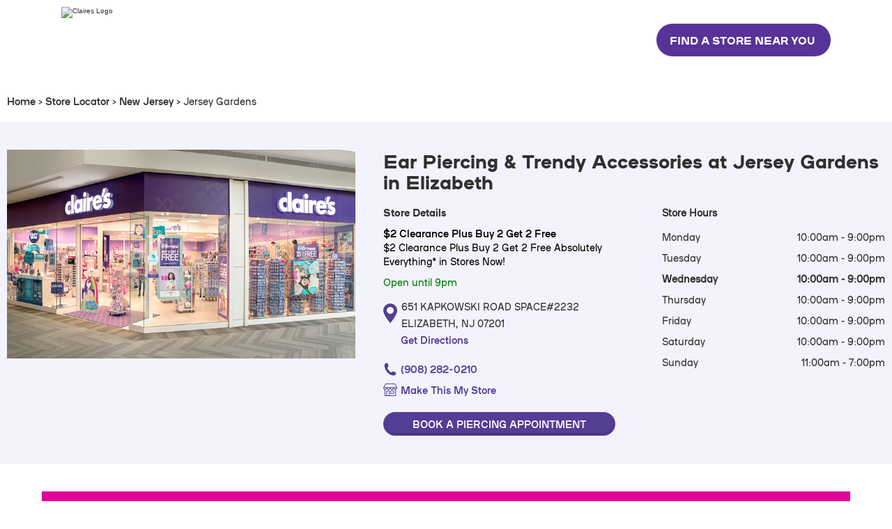

--- FILE ---
content_type: text/html;charset=UTF-8
request_url: https://stores.claires.com/us/nj/elizabeth/6499.html
body_size: 35083
content:
<!DOCTYPE html>
<html lang="en">
<head>
    <title>Claire's Ear Piercing & Accessories at Jersey Gardens, Elizabeth</title>

    <!-- Meta Tags -->
    <meta http-equiv="X-UA-Compatible" content="IE=Edge">
<meta name="description" content="Get safe, professional ear piercing at Claire’s in Jersey Gardens, Elizabeth. Explore trendy jewelry, hair accessories, and fashion essentials. Walk-ins welcome or book online today!">
<meta name="keywords" content="ELIZABETH NJ ear piercings near me, ELIZABETH NJ ear piercings, ELIZABETH NJ kid birthday party places near me, ELIZABETH NJ toy store, ELIZABETH NJ jewelry, ELIZABETH NJ fashion jewelry">
<meta http-equiv="Content-Type" content="text/html; charset=utf-8">
<meta http-equiv="content-language" content="en-us">
<meta name="viewport" content="width=device-width, initial-scale=1">
<meta name="language" content="English">
<meta name="robots" content="noodp, noydir">
<meta name="city" content="ELIZABETH">
<meta name="state" content="NJ, New Jersey">
<meta name="zip" content="07201">
<meta name="address" content="651 KAPKOWSKI ROAD  SPACE#2232, ELIZABETH, NJ, 07201">
    <!-- Site Validations  -->
    
    <!-- Canonical -->
    <link rel="canonical" href="https://stores.claires.com/us/nj/elizabeth/6499.html" />

    <!-- Javascript -->
    <script type="text/javascript">
    //<!--
    
    var RLS = {};
    var hours = {};

    //-->
</script>
    <!-- Dashboard head scripts -->
    <!-- WEB-7933 -->
<!-- Google tag (gtag.js) -->
    <script async src="https://www.googletagmanager.com/gtag/js?id=G-QVX91PY7X6"></script>
    <script>
      window.dataLayer = window.dataLayer || [];
      function gtag(){dataLayer.push(arguments);}
      gtag('js', new Date());

      gtag('config', 'G-QVX91PY7X6');
    </script>
    <!-- Link Tags -->
    <link href="https://assets.stores.claires.com/css/slick.css?v=f38b2db10e01b1572732a3191d538707" media="screen" rel="stylesheet" type="text/css">
<link href="https://assets.stores.claires.com/images/favicon.ico" rel="icon">
    
    <script id='dataLayerInit'>
        window.dataLayer = window.dataLayer || [];
        var pageQuery = typeof window.location.search != 'undefined' ? window.location.search : '';
        dataLayer.push({
            "event":"pageView",
            "page":{
                "environment": "prod",
                "channel": "claires_us",
                "storeFront": "demandware_us",
                "pageType": "location_detail",
                "pageInfo":{
                    "pageName":"Claire's Ear Piercing & Accessories at Jersey Gardens, Elizabeth",
                    "pageType":"location_detail",
                    "pagePath":"/nj/elizabeth/6499",
                    "pageQuery": pageQuery,
                },
                "category":{
                    "primaryCategory":"store locator"
                }
                                ,
                "location":{
                    "id":"6499",
                    "name":"Jersey Gardens",
                    "city":"ELIZABETH",
                    "country":"US"
                }
                            },
        });

        
        
                    dataLayer.push({
                "event":"locationReady",
                "location":{
                    "id":"6499",
                    "name":"Jersey Gardens",
                    "city":"ELIZABETH",
                    "country":"US"
                }
            });
        
    </script>
    <!-- Google Tag Manager - DO NOT EDIT - DO NOT INCLUDE UA-xxxxxxx-n -->
    <script>(function(w,d,s,l,i){w[l]=w[l]||[];w[l].push({'gtm.start':
    new Date().getTime(),event:'gtm.js'});var f=d.getElementsByTagName(s)[0],
    j=d.createElement(s),dl=l!='dataLayer'?'&l='+l:'';j.async=true;j.src=
    'https://www.googletagmanager.com/gtm.js?id='+i+dl+
    '&gtm_auth=8ls3V9XfJrg9aoD4oD-2KA&gtm_preview=env-1&gtm_cookies_win=x';
    f.parentNode.insertBefore(j,f);
    })(window,document,'script','dataLayer','GTM-PXCPVR');</script>

    <style id="antiClickjack">body {display:none !important;}</style>
<script type="text/javascript">
    if (self !== top) {
      top.location = self.location;  
    } else {
        var antiClickjack = document.getElementById("antiClickjack"); antiClickjack.parentNode.removeChild(antiClickjack);
    }
    //Cross Frame Scripting prevention
    if (top.frames.length!=0) {
        top.location = self.document.location;
    }
</script>
            <link href="https://assets.stores.claires.com/css/client/claires_styles.css?v=955745d260a408ffd2d95cfa6a561642" rel="stylesheet" media="screen">
    
    <link href="https://assets.stores.claires.com/css/client/claires_inline_styles.css?v=afa1b2356c401568457fdcedc0871843" rel="stylesheet" media="screen">

            <link rel="preload" href="https://assets.stores.claires.com/images/Claires-default-store.jpg" as="image" crossorigin>
    
    <!-- StyleSheets -->
    <link href="https://maxcdn.bootstrapcdn.com/font-awesome/4.3.0/css/font-awesome.min.css" rel="stylesheet"> 
    <link href="https://assets.stores.claires.com/min/styles.min.css?v=a2e7f630aee06714e07c0ac439178fb6" rel="stylesheet" media="screen">

        <!-- OneTrust Cookies Consent Notice start for claires.com -->  <script src="https://cdn.cookielaw.org/scripttemplates/otSDKStub.js" data-document-language="true" type="text/javascript" charset="UTF-8" data-domain-script="43486189-2194-4657-97b4-0da4764eb9e3-test" ></script> <script type="text/javascript"> function OptanonWrapper() { } </script> <!-- OneTrust Cookies Consent Notice end for claires.com -->
</head>
<body class="indy en-us claires " id="wrapper">
        
    <noscript><iframe src="https://www.googletagmanager.com/ns.html?id=GTM-PXCPVR&gtm_auth=8ls3V9XfJrg9aoD4oD-2KA&gtm_preview=env-1&gtm_cookies_win=x" height="0" width="0" style="display:none;visibility:hidden"></iframe></noscript>

    <script>
        if(typeof(window.location.search) != 'undefined' && window.location.search.indexOf('platform') > -1){
            document.body.className += ' show-platform-app';
        }
    </script>

    <div class="original-header">
        <!-- Locator Static Header --><!-- include CLIENT_INCLUDE_PATH . 'view/embeds/headers/header_claires_' . _us . '.html' --><header id="SITE_HEADER" class="x4zVYf SITE_HEADER wixui-header hide-mobile" tabindex="-1">
    <div class="TMFrcJ">
        <div id="bgLayers_SITE_HEADER" data-hook="bgLayers" data-motion-part="BG_LAYER SITE_HEADER" class="MW5IWV mTQGgy">
            <div data-testid="colorUnderlay" class="LWbAav Kv1aVt"></div>
            <div id="bgMedia_SITE_HEADER" data-motion-part="BG_MEDIA SITE_HEADER" class="VgO9Yg"></div>
        </div>
        <div class="QijXjn"></div>
    </div>
    <div class="kn76TK">
        <div data-mesh-id="SITE_HEADERinlineContent" data-testid="inline-content" class="">
            <div data-mesh-id="SITE_HEADERinlineContent-gridContainer" data-testid="mesh-container-content">
                <!--$-->
                <section id="comp-mflv7ols" class="comp-mflv7ols CohWsy wixui-column-strip">
                    <div id="bgLayers_comp-mflv7ols" data-hook="bgLayers" data-motion-part="BG_LAYER comp-mflv7ols" class="if7Vw2 GdhNyQ">
                        <div data-testid="colorUnderlay" class="tcElKx i1tH8h"></div>
                        <div id="bgMedia_comp-mflv7ols" data-motion-part="BG_MEDIA comp-mflv7ols" class="wG8dni"></div>
                    </div>
                    <div data-testid="columns" class="V5AUxf">
                        <!--$-->
                        <div id="comp-mflv7omo" class="comp-mflv7omo YzqVVZ wixui-column-strip__column">
                            <div id="bgLayers_comp-mflv7omo" data-hook="bgLayers" data-motion-part="BG_LAYER comp-mflv7omo" class="MW5IWV">
                                <div data-testid="colorUnderlay" class="LWbAav Kv1aVt"></div>
                                <div id="bgMedia_comp-mflv7omo" data-motion-part="BG_MEDIA comp-mflv7omo" class="VgO9Yg"></div>
                            </div>
                            <div data-mesh-id="comp-mflv7omoinlineContent" data-testid="inline-content" class="">
                                <div data-mesh-id="comp-mflv7omoinlineContent-gridContainer" data-testid="mesh-container-content">
                                    <!--$-->
                                    <div id="comp-mflv9c1e" class="MazNVa comp-mflv9c1e wixui-image rYiAuL"><a data-testid="linkElement" href="https://www.claires.com" target="_self" class="j7pOnl"><img fetchpriority="high" sizes="250px" srcset="https://assets.stores.claires.com/images/claires-logo.png" alt="Claires Logo" style="object-fit:cover" class="BI8PVQ Tj01hh" width="250" height="85"></a></div>
                                    <!--/$-->
                                </div>
                            </div>
                        </div>
                        <!--/$-->
                        <!--$-->
                        <div id="comp-mflv80ph" class="comp-mflv80ph YzqVVZ wixui-column-strip__column">
                            <div id="bgLayers_comp-mflv80ph" data-hook="bgLayers" data-motion-part="BG_LAYER comp-mflv80ph" class="MW5IWV">
                                <div data-testid="colorUnderlay" class="LWbAav Kv1aVt"></div>
                                <div id="bgMedia_comp-mflv80ph" data-motion-part="BG_MEDIA comp-mflv80ph" class="VgO9Yg"></div>
                            </div>
                            <div data-mesh-id="comp-mflv80phinlineContent" data-testid="inline-content" class="">
                                <div data-mesh-id="comp-mflv80phinlineContent-gridContainer" data-testid="mesh-container-content"></div>
                            </div>
                        </div>
                        <!--/$-->
                        <!--$-->
                        <div id="comp-mflv86fa" class="comp-mflv86fa YzqVVZ wixui-column-strip__column">
                            <div id="bgLayers_comp-mflv86fa" data-hook="bgLayers" data-motion-part="BG_LAYER comp-mflv86fa" class="MW5IWV">
                                <div data-testid="colorUnderlay" class="LWbAav Kv1aVt"></div>
                                <div id="bgMedia_comp-mflv86fa" data-motion-part="BG_MEDIA comp-mflv86fa" class="VgO9Yg"></div>
                            </div>
                            <div data-mesh-id="comp-mflv86fainlineContent" data-testid="inline-content" class="">
                                <div data-mesh-id="comp-mflv86fainlineContent-gridContainer" data-testid="mesh-container-content">
                                    <!--$-->
                                    <div id="comp-mfly9rkj" class="comp-mfly9rkj" data-semantic-classname="button"><a data-testid="linkElement" href="https://stores.claires.com/us/" target="_self" class="StylableButton2545352419__root style-mflyak7n__root wixui-button StylableButton2545352419__link" aria-label="FIND A STORE NEAR YOU"><span class="StylableButton2545352419__container"><span class="StylableButton2545352419__label wixui-button__label" data-testid="stylablebutton-label">FIND A STORE NEAR YOU</span><span class="StylableButton2545352419__icon wixui-button__icon" aria-hidden="true" data-testid="stylablebutton-icon"><span><svg data-bbox="13.05 2.55 33.878 54.8" xmlns="http://www.w3.org/2000/svg" viewBox="0 0 60 60">
                                                            <g>
                                                                <path d="M46.5 28.9L20.6 3c-.6-.6-1.6-.6-2.2 0l-4.8 4.8c-.6.6-.6 1.6 0 2.2l19.8 20-19.9 19.9c-.6.6-.6 1.6 0 2.2l4.8 4.8c.6.6 1.6.6 2.2 0l21-21 4.8-4.8c.8-.6.8-1.6.2-2.2z"></path>
                                                            </g>
                                                        </svg>
                                                    </span></span></span></a></div>
                                    <!--/$-->
                                </div>
                            </div>
                        </div>
                        <!--/$-->
                    </div>
                </section>
                <!--/$-->
            </div>
        </div>
    </div>
</header>

<header id="SITE_HEADER" class="x4zVYf SITE_HEADER wixui-header show-mobile" tabindex="-1">
    <div class="TMFrcJ">
        <div id="bgLayers_SITE_HEADER" data-hook="bgLayers" data-motion-part="BG_LAYER SITE_HEADER" class="MW5IWV mTQGgy">
            <div data-testid="colorUnderlay" class="LWbAav Kv1aVt"></div>
            <div id="bgMedia_SITE_HEADER" data-motion-part="BG_MEDIA SITE_HEADER" class="VgO9Yg"></div>
        </div>
        <div class="QijXjn"></div>
    </div>
    <div class="kn76TK">
        <div data-mesh-id="SITE_HEADERinlineContent" data-testid="inline-content" class="">
            <div data-mesh-id="SITE_HEADERinlineContent-gridContainer" data-testid="mesh-container-content">
                <!--$-->
                <section id="comp-mflv7ols" class="comp-mflv7ols CohWsy wixui-column-strip">
                    <div id="bgLayers_comp-mflv7ols" data-hook="bgLayers" data-motion-part="BG_LAYER comp-mflv7ols" class="if7Vw2 GdhNyQ">
                        <div data-testid="colorUnderlay" class="tcElKx i1tH8h"></div>
                        <div id="bgMedia_comp-mflv7ols" data-motion-part="BG_MEDIA comp-mflv7ols" class="wG8dni"></div>
                    </div>
                    <div data-testid="columns" class="V5AUxf">
                        <!--$-->
                        <div id="comp-mflv7omo" class="comp-mflv7omo YzqVVZ wixui-column-strip__column">
                            <div id="bgLayers_comp-mflv7omo" data-hook="bgLayers" data-motion-part="BG_LAYER comp-mflv7omo" class="MW5IWV">
                                <div data-testid="colorUnderlay" class="LWbAav Kv1aVt"></div>
                                <div id="bgMedia_comp-mflv7omo" data-motion-part="BG_MEDIA comp-mflv7omo" class="VgO9Yg"></div>
                            </div>
                            <div data-mesh-id="comp-mflv7omoinlineContent" data-testid="inline-content" class="">
                                <div data-mesh-id="comp-mflv7omoinlineContent-gridContainer" data-testid="mesh-container-content">
                                    <!--$-->
                                    <div id="comp-mflv9c1e" class="MazNVa comp-mflv9c1e wixui-image rYiAuL"><a data-testid="linkElement" href="https://www.claires.com" target="_self" class="j7pOnl"><img fetchpriority="high" sizes="149px" srcset="https://assets.stores.claires.com/images/claires-logo.png" id="img_comp-mflv9c1e" src="https://assets.stores.claires.com/images/claires-logo.png" alt="Claires Logo" style="object-fit:cover" class="BI8PVQ Tj01hh" width="149" height="50"></a></div>
                                    <!--/$-->
                                    <!--$-->
                                    <div id="MENU_AS_CONTAINER_TOGGLE" class="gIn6Wf MENU_AS_CONTAINER_TOGGLE wixui-mobile-menu__icon" role="button" aria-label="Open navigation menu" tabindex="0">
                                        <div class="P4my70">
                                            <div class="baZw44"><span class="T8_LA1 HZW1lN"></span><span class="T8_LA1 dbDvn7"></span><span class="T8_LA1 iu4m2t"></span></div>
                                        </div>
                                    </div>
                                    <!--/$-->
                                </div>
                            </div>
                        </div>
                        <!--/$-->
                    </div>
                </section>
                <!--/$-->
            </div>
            <!--$-->
            <div id="MENU_AS_CONTAINER" role="dialog" aria-modal="true" tabindex="0" data-undisplayed="true" class="EmyVop MENU_AS_CONTAINER wixui-mobile-menu RmiF1m dqZerU" data-block-level-container="MenuContainer">
                <div id="overlay-MENU_AS_CONTAINER" class="PbIVkr YN_fLB"></div>
                <div id="container-MENU_AS_CONTAINER" class="jpeeyX" data-block-level-container="MenuContainer">
                    <div id="bgLayers_MENU_AS_CONTAINER" data-hook="bgLayers" data-motion-part="BG_LAYER MENU_AS_CONTAINER" class="MW5IWV">
                        <div data-testid="colorUnderlay" class="LWbAav Kv1aVt"></div>
                        <div id="bgMedia_MENU_AS_CONTAINER" data-motion-part="BG_MEDIA MENU_AS_CONTAINER" class="VgO9Yg"></div>
                    </div>
                    <div id="inlineContentParent-MENU_AS_CONTAINER" class="n74Psq jFliG2">
                        <div data-mesh-id="MENU_AS_CONTAINERinlineContent" data-testid="inline-content" class="">
                            <div data-mesh-id="MENU_AS_CONTAINERinlineContent-gridContainer" data-testid="mesh-container-content">
                                <!--$-->
                                <nav id="MENU_AS_CONTAINER_EXPANDABLE_MENU" aria-label="Site" class="ruTj7Z MENU_AS_CONTAINER_EXPANDABLE_MENU wixui-vertical-menu">
                                    <ul class="NIXfHQ">
                                        <li data-testid="MENU_AS_CONTAINER_EXPANDABLE_MENU-0" class="UNhuLu YLBS9j OZVMSN wixui-vertical-menu__item">
                                            <div data-testid="itemWrapper" class="fEGEM_"><span data-testid="linkWrapper" class="kGvnrc"><a data-testid="linkElement" href="https://stores.claires.com/us/" target="_self" class="xfxJ27 wixui-vertical-menu__item-label">Store Locator</a></span></div>
                                        </li>
                                        <li data-testid="MENU_AS_CONTAINER_EXPANDABLE_MENU-1" class="UNhuLu YLBS9j OZVMSN wixui-vertical-menu__item">
                                            <div data-testid="itemWrapper" class="fEGEM_"><span data-testid="linkWrapper" class="kGvnrc"><a data-testid="linkElement" href="https://www.claires.com/faq" target="_self" class="xfxJ27 wixui-vertical-menu__item-label">FAQ's</a></span></div>
                                        </li>
                                        <li data-testid="MENU_AS_CONTAINER_EXPANDABLE_MENU-2" class="UNhuLu YLBS9j OZVMSN wixui-vertical-menu__item">
                                            <div data-testid="itemWrapper" class="fEGEM_"><span data-testid="linkWrapper" class="kGvnrc"><a data-testid="linkElement" href="https://www.claires.com/privacy-policy" target="_self" class="xfxJ27 wixui-vertical-menu__item-label">Privacy Policy</a></span></div>
                                        </li>
                                        <li data-testid="MENU_AS_CONTAINER_EXPANDABLE_MENU-3" class="UNhuLu YLBS9j OZVMSN wixui-vertical-menu__item">
                                            <div data-testid="itemWrapper" class="fEGEM_"><span data-testid="linkWrapper" class="kGvnrc"><a data-testid="linkElement" href="https://www.claires.com/terms-of-use-us" target="_self" class="xfxJ27 wixui-vertical-menu__item-label">Terms Of Use US</a></span></div>
                                        </li>
                                        <li data-testid="MENU_AS_CONTAINER_EXPANDABLE_MENU-4" class="UNhuLu YLBS9j OZVMSN wixui-vertical-menu__item">
                                            <div data-testid="itemWrapper" class="fEGEM_"><span data-testid="linkWrapper" class="kGvnrc"><a data-testid="linkElement" href="https://www.claires.com/terms-of-use-ca" target="_self" class="xfxJ27 wixui-vertical-menu__item-label">Terms Of Use CA</a></span></div>
                                        </li>
                                        <li data-testid="MENU_AS_CONTAINER_EXPANDABLE_MENU-5" class="UNhuLu YLBS9j OZVMSN wixui-vertical-menu__item">
                                            <div data-testid="itemWrapper" class="fEGEM_"><span data-testid="linkWrapper" class="kGvnrc"><a data-testid="linkElement" href="https://www.claires.com/accessibility" target="_self" class="xfxJ27 wixui-vertical-menu__item-label">Accessibility</a></span></div>
                                        </li>
                                    </ul>
                                </nav>
                                <!--/$-->
                            </div>
                        </div>
                    </div>
                </div>
            </div>
            <!--/$-->
        </div>
    </div>
</header>    </div>
    <div class="secondary-header">
        <header>
    <div class="header-banner">
        <div class="header-container">
            <div class="header-banner-left slider-wrap">
                <style type="text/css">
                .header-banner-left {
                    /*overflow: hidden;*/
                }

                .banner-slider-slick {
                    height: 100%;
                    margin: 0 15px !important;
                    display: none;
                }

                .banner-slider-slick .slick-list {
                    height: 100%;
                }

                .banner-slider-slick .slick-slide {
                    background: #F3F3FD;
                    color: #553d94;
                    display: flex !important;
                    justify-content: center;
                    align-items: center;
                    line-height: 1;
                }

                .banner-slider-slick .slick-slide a {
                    color: #553d94;
                    text-transform: capitalize;
                    height: 100%;
                    display: flex;
                    justify-content: center;
                    align-items: center;
                }

                .header-banner-left .slick-track {
                    height: 100%;
                }

                .slick-slide div {
                    height: 100%;
                }

                @media all and (max-width: 768px) {
                    .banner-slider-slick {
                        max-width: calc(100% - 30px) !important;
                    }

                    .banner-slider-slick .slick-slide a {
                        font-size: 12px;
                    }
                }
                </style>
                <div class="banner-slider-slick">
                    <div style="height: 100%;">
                        <a href="https://www.claires.com/us/shipping-information.html">FREE Shipping On Orders $25+</a>
                    </div>
                    <div style="height: 100%;">
                        <a href="https://www.claires.com/us/clearance/">Clearance Starting At $2</a>
                    </div>
                    <div style="height: 100%;">
                        <a href="https://www.claires.com/us/all/">40% OFF Almost Everything</a>
                    </div>
                </div>
                <style type="text/css">
                @media all and (max-width: 768px) {
                    .mobile-br {
                        display: flex;
                        flex-direction: column;

                    }

                    .mob-gone {
                        display: none;
                    }
                }
                </style>
            </div>
            <div class="header-banner-right">
                <div class="header-banner-dropdown desktop-only">
                    <div class="header-banner-dropdown-title">
                        <div class="header-banner-icon">
                            <i class="">
                                <img src="https://assets.stores.claires.com/images/my-account-header.png" alt="Account">
                            </i>
                        </div>
                        <p class="header-banner-login">My Account</p>
                        <div class="header-banner-dropdown-icon">
                            <i class="fa fa-sort-down"></i>
                        </div>
                    </div>
                    <div class="header-banner-dropdown-content">
                        <a class="null" href="https://www.claires.com/us/login/#signIn" title="Go to: Sign In">
                            <div class="header-banner-dropdown-content-block">
                                <p>Sign In</p>
                            </div>
                        </a>
                        <a class="null" href="https://www.claires.com/us/login/#signUp" title="Go to: Register">
                            <div class="header-banner-dropdown-content-block">
                                <p>Register</p>
                            </div>
                        </a>
                    </div>
                </div>
                <div id="header-banner-store-section" class="header-banner-section desktop-only">
                    <div class="header-banner-dropdown">
                        <div class="header-banner-title header-banner-icon " title="Store Locator">
                            <div class="header-banner-icon desktop-only">
                                <i class="desktop-only">
                                    <img src="https://assets.stores.claires.com/images/find-a-store-header.png" class="header-banner-icon store" title="Locate Stores">
                                </i>
                            </div>
                            <a href="https://www.claires.com/us/store-locator/" title="Locate Stores">
                                <i class="tablet-mobile">
                                    <img src="https://assets.stores.claires.com/images/find-a-store-header.png" class="header-banner-icon store" title="Locate Stores">
                                </i>
                                <p class="header-banner-store desktop-only">Find a Store</p>
                            </a>
                        </div>
                        <div class="header-banner-dropdown-content header-banner-dropdown-store-content">
                            <a>
                                <div class=" header-banner-dropdown-content-block header-banner-dropdown-your-store-content-block">
                                    <p class="your-store-content-block-section-top" title="My Store Preference">My Store Preference</p>
                                    <p class="your-store-content-block-section-top-bottom"></p>
                                </div>
                            </a>
                            <a href="https://www.claires.com/us/store-locator/" title="Locate Stores">
                                <div class="header-banner-dropdown-content-block">
                                    <p>Store Locator</p>
                                </div>
                            </a>
                            <a target="_blank" href="https://www.claires.com/us/store-details/?StoreID=undefined" title="See Store Details">
                                <div class="header-banner-dropdown-content-block">
                                    <p>See Store Details</p>
                                </div>
                            </a>
                        </div>
                    </div>
                </div>
                <div class="header-banner-loyalty desktop-only">
                    <div class="header-banner-loyalty-title">
                        <a class="loyalty-link" href="https://www.claires.com/us/my-account/">
                            <img src="https://assets.stores.claires.com/images/heart-rewards-icon-header.png" alt=" loyalty.header.link.logo.alt">
                            <p class="header-banner-loyalty-page">Rewards</p>
                        </a>
                    </div>
                </div>
                <div class="header-banner-dropdown locale-selector" id="localeSelector" data-confirmlocale="false">
                    <div class="header-banner-dropdown-title">
                        <div class="header-banner-icon"><i class="flag-icon flag-icon-us"></i></div>
                        <p class="desktop-only header-banner-name">($)</p>
                        <div class="header-banner-dropdown-icon">
                            <i class="fa fa-angle-down"></i>
                        </div>
                    </div>
                    <div class="header-banner-dropdown-content">
                        <div class="header">
                            <h3>Choose Location &amp; Currency</h3>
                            <p>Please select your location. We recommend:</p>
                        </div>
                        <div class="country-select">
                            <label for="countrySelect">Country:</label>
                            <select id="countrySelect" class="flag-icon-us">
                                <option class="flag-icon-gb" value="https://www.claires.com/?lang=en_GB" data-currency="GBP" data-locale="en_GB" data-country="GB" data-site="clairesEU">United Kingdom</option>
                                <option class="flag-icon-us" value="https://www.claires.com/us/" data-currency="USD" data-locale="en_US" data-country="US" data-site="clairesNA" selected="&quot;selected&quot;">United States</option>
                                <option class="flag-icon-ca" value="https://www.claires.com/ca/?lang=en_CA" data-currency="CAD" data-locale="en_CA" data-country="CA" data-site="clairesCA">Canada - EN</option>
                                <!-- <option class="flag-icon-ca" value="https://www.claires.com/ca/?lang=fr_CA" data-currency="CAD" data-locale="fr_CA" data-country="CA" data-site="clairesCA">Canada - FR</option> -->
                                <option class="flag-icon-fr" value="https://www.claires.com/fr/" data-currency="EUR" data-locale="fr_FR" data-country="FR" data-site="clairesFR">France</option>
                                <option class="flag-icon-au" value="https://www.claires.com/?lang=en_AU" data-currency="AUD" data-locale="en_AU" data-country="AU" data-site="clairesEU">Australia</option>
                                <option class="flag-icon-ch" value="https://www.claires.com/?lang=en_CH" data-currency="CHF" data-locale="en_CH" data-country="CH" data-site="clairesEU">Switzerland</option>
                                <option class="flag-icon-cz" value="https://www.claires.com/?lang=en_CZ" data-currency="CZK" data-locale="en_CZ" data-country="CZ" data-site="clairesEU">Czech Republic</option>
                                <option class="flag-icon-hu" value="https://www.claires.com/?lang=en_HU" data-currency="HUF" data-locale="en_HU" data-country="HU" data-site="clairesEU">Hungary</option>
                                <option class="flag-icon-pl" value="https://www.claires.com/?lang=en_PL" data-currency="PLN" data-locale="en_PL" data-country="PL" data-site="clairesEU">Poland</option>
                                <option class="flag-icon-eu" value="https://www.claires.com/?lang=en" data-currency="EUR" data-locale="en" data-country="EU" data-site="clairesEU">European Union</option>
                            </select>
                            <a href="#" id="localeSelectorButton" title="Shop Now" class="button light">Shop Now</a>
                            <a href="#" id="continueOnLocale" class="continue-on" data-locale="US" title="Continue Shopping on United States">Continue Shopping on United States &gt;</a>
                        </div>
                    </div>
                </div>
            </div>
        </div>
    </div>
    <div class="header-block"></div>
    <div class="top-nav">
        <div class="header-container">
            <div class="top-nav-left">
                <a href="https://www.claires.com/us/" title="Claire's Home">
                    <img src="https://assets.stores.claires.com/images/new-logo.png" alt="Claires">
                </a>
            </div>
            <div class="top-nav-right">
                <div id="search-bar" class="header-search search-bar">
                    <form role="search" action="https://www.claires.com/us/search/" method="get" name="simpleSearch" novalidate="novalidate">
                        <label class="visually-hidden" for="q">Search Catalog</label>
                        <input type="text" id="q" name="q" value="" placeholder="Search" autocomplete="off">
                        <input type="hidden" name="lang" value="en_US">
                        <button type="submit"><span class="visually-hidden">Search</span><img src="https://assets.stores.claires.com/images/search-icon-claires.png" alt="Search"></button>
                    </form>
                </div>
                <div id="search-icon">
                    <img src="https://assets.stores.claires.com/images/search-icon-claires.png" alt="Search">
                </div>
                <div id="account-icon">
                    <a href="https://www.claires.com/us/my-account/">
                        <img src="https://assets.stores.claires.com/images/my-account-header.png" alt="Account">
                    </a>
                </div>
                <div class="header-search" id="mini-cart">
                    <!-- Report any requested source code -->
                    <!-- Report the active source code -->
                    <div class="mini-cart-total">
                        <a class="mini-cart-link mini-cart-empty" href="https://www.claires.com/us/shopping-cart/" title="View Bag">
                            <i class="minicart-icon">
                                <img src="https://assets.stores.claires.com/images/shopping-cart-header.png" alt="View Bag', 'locale', null)}">
                            </i>
                            <span class="minicart-quantity desktop-only">0 Items</span>
                            <span class="minicart-quantity tablet-mobile">0</span>
                        </a>
                    </div>
                    <div class="desktop-tablet">
                    </div>
                </div>
            </div>
        </div>
    </div>
    <div class="bottom-nav sticky-header">
        <nav id="navigation" role="navigation">
            <div class="close-menu tablet-mobile">
                <i class="">
                    <svg class="icon x-close-large svg-x-close-large-dims " viewBox="0 0 15 15" id="x-close-large">
                        <path fill="#553D94" fill-rule="evenodd" d="M14.689 1.721L8.746 7.48l5.843 5.839a.968.968 0 0 1-.019 1.396 1.038 1.038 0 0 1-1.438-.02L7.306 8.874l-5.622 5.448a1.01 1.01 0 0 1-1.425-.021 1.001 1.001 0 0 1 .02-1.419l5.604-5.43L.38 1.953A.967.967 0 0 1 .399.557a1.038 1.038 0 0 1 1.438.02l5.485 5.481L13.284.281a1.012 1.012 0 0 1 1.426.02 1.002 1.002 0 0 1-.021 1.42z"></path>
                    </svg>
                </i>
                Close
            </div>
            <ul class="menu-category level-1">
                <li class=" " style="">
                    <a class="" href="https://www.claires.com/us/ear-piercing.html">
                        Ear Piercing
                    </a>
                </li>
                <li class="has-sub-menu " style="">
                    <a class="has-sub-menu" href="https://www.claires.com/us/whats-hot/">
                        Trending
                    </a>
                    <div class="level-2">
                        <ul>
                            <li>
                                <a class="category-link" href="https://www.claires.com/us/whats-hot/">
                                    View all in Trending
                                </a>
                            </li>
                        </ul>
                        <ul class="column-1">
                            <li class="has-no-sub-menu">
                                <a href="https://www.claires.com/us/whats-hot/new-in/">
                                    New Arrivals
                                </a>
                            </li>
                            <li class="has-no-sub-menu">
                                <a href="https://www.claires.com/us/whats-hot/squishmallows/">
                                    Squishmallows
                                </a>
                            </li>
                            <li class="has-no-sub-menu">
                                <a href="https://www.claires.com/us/at-home-with-claires/">
                                    At Home With Claire's
                                </a>
                            </li>
                            <li class="has-no-sub-menu">
                                <a href="https://www.claires.com/us/whats-hot/face-masks-hand-sanitizers/">
                                    Face Masks &amp; More
                                </a>
                            </li>
                            <li class="has-sub-menu">
                                <a href="https://www.claires.com/us/celebrations/">
                                    Celebrations
                                </a>
                                <ul class="level-3">
                                    <li>
                                        <a class="tablet-mobile category-link" href="https://www.claires.com/us/celebrations/">
                                            View all in Celebrations
                                        </a>
                                    </li>
                                    <li>
                                        <a href="https://www.claires.com/us/celebrations/prom/">
                                            Prom
                                        </a>
                                    </li>
                                    <li>
                                        <a href="https://www.claires.com/us/celebrations/graduation/">
                                            Graduation
                                        </a>
                                    </li>
                                    <li>
                                        <a href="https://www.claires.com/us/celebrations/birthdays/">
                                            Birthday
                                        </a>
                                    </li>
                                </ul>
                            </li>
                        </ul>
                        <ul class="column-6">
                            <li class="has-no-sub-menu">
                                <a href="https://www.claires.com/us/whats-hot/zodiacs/">
                                    Zodiacs &amp; Initials
                                </a>
                            </li>
                            <li class="has-no-sub-menu">
                                <a href="https://www.claires.com/us/best-friends/">
                                    Best Friends
                                </a>
                            </li>
                            <li class="has-no-sub-menu">
                                <a href="https://www.claires.com/us/whats-hot/unicorns/">
                                    Unicorns
                                </a>
                            </li>
                            <li class="has-no-sub-menu">
                                <a href="https://www.claires.com/us/trending/kawaii/">
                                    Kawaii
                                </a>
                            </li>
                            <li class="has-no-sub-menu">
                                <a href="https://www.claires.com/us/trending/miniature-toys-and-more/">
                                    Miniature Toys &amp; More
                                </a>
                            </li>
                            <li class="has-no-sub-menu">
                                <a href="https://www.claires.com/us/whats-hot/vsco-girl/">
                                    VSCO Girl
                                </a>
                            </li>
                            <li class="has-no-sub-menu">
                                <a href="https://www.claires.com/us/whats-hot/e-girl/">
                                    eGirl
                                </a>
                            </li>
                        </ul>
                        <ul class="column-13">
                            <li class="has-no-sub-menu">
                                <a href="https://www.claires.com/us/all/?prefn1=animal&amp;prefv1=Butterflies">
                                    Butterflies
                                </a>
                            </li>
                            <li class="has-no-sub-menu">
                                <a href="https://www.claires.com/us/all/?prefn1=brandName&amp;prefv1=Pusheen">
                                    Pusheen
                                </a>
                            </li>
                            <li class="has-no-sub-menu">
                                <a href="https://www.claires.com/us/whats-hot/ty-beanies/">
                                    Ty Beanies
                                </a>
                            </li>
                            <li class="has-no-sub-menu">
                                <a href="https://www.claires.com/us/whats-hot/jojo-siwa/">
                                    JoJo Siwa™
                                </a>
                            </li>
                            <li class="has-no-sub-menu">
                                <a href="https://www.claires.com/us/whats-hot/sky-brown/">
                                    Sky Brown
                                </a>
                            </li>
                            <li class="has-no-sub-menu">
                                <a href="https://www.claires.com/us/trending/p.lushes-pets/">
                                    P.Lushes Pets
                                </a>
                            </li>
                            <li class="has-no-sub-menu">
                                <a href="https://www.claires.com/us/trending/the-90s/">
                                    The 90's
                                </a>
                            </li>
                            <li class="has-no-sub-menu">
                                <a href="https://www.claires.com/us/whats-hot/complete-sets/">
                                    Bundles
                                </a>
                            </li>
                        </ul>
                        <ul class="column-21">
                            <li class="has-no-sub-menu">
                                <a href="https://www.claires.com/us/toys-and-collectibles/diy-activities/">
                                    DIY Activities
                                </a>
                            </li>
                            <li class="has-no-sub-menu">
                                <a href="https://www.claires.com/us/whats-hot/claires-club/">
                                    Claire’s Club (Ages 3-6)
                                </a>
                            </li>
                            <li class="has-no-sub-menu">
                                <a href="https://www.claires.com/us/whats-hot/claires-exclusives/">
                                    Claire's Exclusives
                                </a>
                            </li>
                            <li class="has-no-sub-menu">
                                <a href="https://www.claires.com/us/gift-cards.html">
                                    Gift Cards
                                </a>
                            </li>
                        </ul>
                        <div class="mobile-hidden">
                        </div>
                    </div>
                </li>
                <li class="has-sub-menu " style="">
                    <a class="has-sub-menu" href="https://www.claires.com/us/jewelry/">
                        Jewelry
                    </a>
                    <div class="level-2">
                        <ul>
                            <li>
                                <a class="category-link" href="https://www.claires.com/us/jewelry/">
                                    View all in Jewelry
                                </a>
                            </li>
                            <li class="has-sub-menu">
                                <a href="https://www.claires.com/us/jewelry/whats-hot/">
                                    Trending
                                </a>
                                <ul class="level-3">
                                    <li>
                                        <a class="tablet-mobile category-link" href="https://www.claires.com/us/jewelry/whats-hot/">
                                            View all in Trending
                                        </a>
                                    </li>
                                    <li>
                                        <a href="https://www.claires.com/us/whats-hot/new-in/?prefn1=5&amp;prefv1=Jewelry">
                                            New In Jewelry
                                        </a>
                                    </li>
                                    <li>
                                        <a href="https://www.claires.com/us/best-friends/?prefn1=5&amp;prefv1=Jewelry">
                                            Best Friend Jewelry
                                        </a>
                                    </li>
                                    <li>
                                        <a href="https://www.claires.com/us/jewelry/?prefn1=trend&amp;prefv1=Tropical%7CMermaid%7CShells&amp;srule=Conversion">
                                            Nautical Sea Life
                                        </a>
                                    </li>
                                    <li>
                                        <a href="https://www.claires.com/us/jewelry/?prefn1=trend&amp;prefv1=Cosmic">
                                            Cosmic Collection
                                        </a>
                                    </li>
                                    <li>
                                        <a href="https://www.claires.com/us/jewelry/?prefn1=trend&amp;prefv1=Geometric">
                                            Geometric Designs
                                        </a>
                                    </li>
                                    <li>
                                        <a href="https://www.claires.com/us/celebrations/prom/?prefn1=5&amp;prefv1=Jewelry">
                                            Special Occasion
                                        </a>
                                    </li>
                                </ul>
                            </li>
                        </ul>
                        <ul class="column-2">
                            <li class="has-sub-menu">
                                <a href="https://www.claires.com/us/jewelry/earrings/">
                                    Earrings
                                </a>
                                <ul class="level-3">
                                    <li>
                                        <a class="tablet-mobile category-link" href="https://www.claires.com/us/jewelry/earrings/">
                                            View all in Earrings
                                        </a>
                                    </li>
                                    <li>
                                        <a href="https://www.claires.com/us/jewelry/earrings/stud-earrings/">
                                            Studs
                                        </a>
                                    </li>
                                    <li>
                                        <a href="https://www.claires.com/us/jewelry/earrings/drop-earrings/">
                                            Drops
                                        </a>
                                    </li>
                                    <li>
                                        <a href="https://www.claires.com/us/jewelry/earrings/hoop-earrings/">
                                            Hoops
                                        </a>
                                    </li>
                                    <li>
                                        <a href="https://www.claires.com/us/jewelry/earrings/clip-on-and-magnetic/">
                                            Clip On &amp; Magnetic
                                        </a>
                                    </li>
                                    <li>
                                        <a href="https://www.claires.com/us/jewelry/earrings/ear-cuffs/">
                                            Ear Cuffs
                                        </a>
                                    </li>
                                    <li>
                                        <a href="https://www.claires.com/us/jewelry/earrings/earring-sets/">
                                            Earring Sets
                                        </a>
                                    </li>
                                    <li>
                                        <a href="https://www.claires.com/us/jewelry/earrings/jackets-and-crawlers/">
                                            Jackets &amp; Crawlers
                                        </a>
                                    </li>
                                    <li>
                                        <a href="https://www.claires.com/us/jewelry/earrings/precious-metals/">
                                            Precious Metals
                                        </a>
                                    </li>
                                    <li>
                                        <a href="https://www.claires.com/us/jewelry/earrings/earring-backs/">
                                            Earring Backs
                                        </a>
                                    </li>
                                </ul>
                            </li>
                        </ul>
                        <ul class="column-3">
                            <li class="has-sub-menu">
                                <a href="https://www.claires.com/us/jewelry/necklaces/">
                                    Necklaces
                                </a>
                                <ul class="level-3">
                                    <li>
                                        <a class="tablet-mobile category-link" href="https://www.claires.com/us/jewelry/necklaces/">
                                            View all in Necklaces
                                        </a>
                                    </li>
                                    <li>
                                        <a href="https://www.claires.com/us/jewelry/necklaces/chokers/">
                                            Chokers
                                        </a>
                                    </li>
                                    <li>
                                        <a href="https://www.claires.com/us/jewelry/necklaces/pendant-necklaces/">
                                            Pendant
                                        </a>
                                    </li>
                                    <li>
                                        <a href="https://www.claires.com/us/jewelry/necklaces/chain/">
                                            Chain
                                        </a>
                                    </li>
                                    <li>
                                        <a href="https://www.claires.com/us/jewelry/necklaces/long-necklaces/">
                                            Long &amp; Multi-Strand
                                        </a>
                                    </li>
                                </ul>
                            </li>
                            <li class="has-sub-menu">
                                <a href="https://www.claires.com/us/jewelry/bracelets/">
                                    Bracelets
                                </a>
                                <ul class="level-3">
                                    <li>
                                        <a class="tablet-mobile category-link" href="https://www.claires.com/us/jewelry/bracelets/">
                                            View all in Bracelets
                                        </a>
                                    </li>
                                    <li>
                                        <a href="https://www.claires.com/us/jewelry/bracelets/friendship/">
                                            Friendship
                                        </a>
                                    </li>
                                    <li>
                                        <a href="https://www.claires.com/us/jewelry/bracelets/charm-bracelets/">
                                            Charm
                                        </a>
                                    </li>
                                    <li>
                                        <a href="https://www.claires.com/us/jewelry/bracelets/bangles-and-cuffs/">
                                            Bangles &amp; Cuffs
                                        </a>
                                    </li>
                                    <li>
                                        <a href="https://www.claires.com/us/jewelry/bracelets/sets/">
                                            Sets
                                        </a>
                                    </li>
                                </ul>
                            </li>
                        </ul>
                        <ul class="column-5">
                            <li class="has-sub-menu">
                                <a href="https://www.claires.com/us/jewelry/body-jewelry/">
                                    Body Jewelry
                                </a>
                                <ul class="level-3">
                                    <li>
                                        <a class="tablet-mobile category-link" href="https://www.claires.com/us/jewelry/body-jewelry/">
                                            View all in Body Jewelry
                                        </a>
                                    </li>
                                    <li>
                                        <a href="https://www.claires.com/us/jewelry/body-jewelry/nose-rings-studs-jewelry/">
                                            Nose
                                        </a>
                                    </li>
                                    <li>
                                        <a href="https://www.claires.com/us/jewelry/body-jewelry/belly-bars/">
                                            Belly Bars
                                        </a>
                                    </li>
                                    <li>
                                        <a href="https://www.claires.com/us/jewelry/body-jewelry/cartilage/">
                                            Cartilage
                                        </a>
                                    </li>
                                    <li>
                                        <a href="https://www.claires.com/us/jewelry/body-jewelry/faux-body-jewelry/">
                                            Faux Body Jewelry
                                        </a>
                                    </li>
                                    <li>
                                        <a href="https://www.claires.com/us/jewelry/body-jewelry/helix/">
                                            Helix
                                        </a>
                                    </li>
                                    <li>
                                        <a href="https://www.claires.com/us/jewelry/body-jewelry/faux-ear/">
                                            Faux Ear
                                        </a>
                                    </li>
                                </ul>
                            </li>
                        </ul>
                        <ul class="column-6">
                            <li class="has-no-sub-menu">
                                <a href="https://www.claires.com/us/jewelry/rings/">
                                    Rings
                                </a>
                            </li>
                            <li class="has-no-sub-menu">
                                <a href="https://www.claires.com/us/jewelry/jewelry-sets/">
                                    Jewelry Sets
                                </a>
                            </li>
                            <li class="has-no-sub-menu">
                                <a href="https://www.claires.com/us/jewelry/anklets/">
                                    Anklets
                                </a>
                            </li>
                            <li class="has-no-sub-menu">
                                <a href="https://www.claires.com/us/jewelry/toe-rings/">
                                    Toe Rings
                                </a>
                            </li>
                            <li class="has-no-sub-menu">
                                <a href="https://www.claires.com/us/jewelry/replacement-parts-and-care/">
                                    Care &amp; Cleaning
                                </a>
                            </li>
                        </ul>
                        <div class="mobile-hidden">
                        </div>
                    </div>
                </li>
                <li class="has-sub-menu " style="">
                    <a class="has-sub-menu" href="https://www.claires.com/us/hair/">
                        Hair
                    </a>
                    <div class="level-2">
                        <ul>
                            <li>
                                <a class="category-link" href="https://www.claires.com/us/hair/">
                                    View all in Hair
                                </a>
                            </li>
                        </ul>
                        <ul class="column-1">
                            <li class="has-sub-menu">
                                <a href="https://www.claires.com/us/hair/headbands-and-headwraps/">
                                    Headbands &amp; Headwraps
                                </a>
                                <ul class="level-3">
                                    <li>
                                        <a class="tablet-mobile category-link" href="https://www.claires.com/us/hair/headbands-and-headwraps/">
                                            View all in Headbands &amp; Headwraps
                                        </a>
                                    </li>
                                    <li>
                                        <a href="https://www.claires.com/us/hair/headbands-and-headwraps/headbands/">
                                            Headbands
                                        </a>
                                    </li>
                                    <li>
                                        <a href="https://www.claires.com/us/hair/headbands-and-headwraps/headwraps/">
                                            Headwraps
                                        </a>
                                    </li>
                                    <li>
                                        <a href="https://www.claires.com/us/hair/headbands-and-headwraps/flower-crowns/">
                                            Flower Crowns
                                        </a>
                                    </li>
                                    <li>
                                        <a href="https://www.claires.com/us/hair/headbands-and-headwraps/bandanas/">
                                            Bandanas
                                        </a>
                                    </li>
                                </ul>
                            </li>
                            <li class="has-sub-menu">
                                <a href="https://www.claires.com/us/hair/hair-ties/">
                                    Hair Ties
                                </a>
                                <ul class="level-3">
                                    <li>
                                        <a class="tablet-mobile category-link" href="https://www.claires.com/us/hair/hair-ties/">
                                            View all in Hair Ties
                                        </a>
                                    </li>
                                    <li>
                                        <a href="https://www.claires.com/us/hair/hair-ties/scrunchies/">
                                            Scrunchies
                                        </a>
                                    </li>
                                    <li>
                                        <a href="https://www.claires.com/us/hair/hair-ties/elastics/">
                                            Elastics
                                        </a>
                                    </li>
                                </ul>
                            </li>
                        </ul>
                        <ul class="column-3">
                            <li class="has-no-sub-menu">
                                <a href="https://www.claires.com/us/hair/clips-and-grips/">
                                    Hair Clips &amp; Pins
                                </a>
                            </li>
                            <li class="has-no-sub-menu">
                                <a href="https://www.claires.com/us/hair/fake-hair/">
                                    Fake Hair
                                </a>
                            </li>
                            <li class="has-no-sub-menu">
                                <a href="https://www.claires.com/us/hair/hair-bows/">
                                    Hair Bows
                                </a>
                            </li>
                            <li class="has-no-sub-menu">
                                <a href="https://www.claires.com/us/hair/hair-tools/">
                                    Hair Tools
                                </a>
                            </li>
                            <li class="has-no-sub-menu">
                                <a href="https://www.claires.com/us/hair/hair-flowers/">
                                    Hair Flowers
                                </a>
                            </li>
                        </ul>
                        <ul class="column-8">
                            <li class="has-no-sub-menu">
                                <a href="https://www.claires.com/us/celebrations/prom/hair-accessories/">
                                    Special Occasion
                                </a>
                            </li>
                            <li class="has-no-sub-menu">
                                <a href="https://www.claires.com/us/hair/hair-color/">
                                    Hair Color
                                </a>
                            </li>
                            <li class="has-no-sub-menu">
                                <a href="https://www.claires.com/us/hair/hair-brushes/">
                                    Hair Brushes
                                </a>
                            </li>
                            <li class="has-no-sub-menu">
                                <a href="https://www.claires.com/us/hair/tiaras/">
                                    Tiaras
                                </a>
                            </li>
                        </ul>
                        <ul class="column-12">
                            <li class="has-sub-menu">
                                <a href="https://www.claires.com/us/hair/whats-hot/">
                                    Trending
                                </a>
                                <ul class="level-3">
                                    <li>
                                        <a class="tablet-mobile category-link" href="https://www.claires.com/us/hair/whats-hot/">
                                            View all in Trending
                                        </a>
                                    </li>
                                    <li>
                                        <a href="https://www.claires.com/us/whats-hot/new-in/?prefn1=5&amp;prefv1=Hair">
                                            New In Hair
                                        </a>
                                    </li>
                                    <li>
                                        <a href=" https://www.claires.com/us/hair/trending/tween-accessories/"> Tween Accessories </a>
                                    </li>
                                    <li>
                                        <a href="https://www.claires.com/us/hair/?prefn1=brandName&amp;prefv1=JoJo%20Siwa%E2%84%A2">
                                            JoJo's Bows
                                        </a>
                                    </li>
                                    <li>
                                        <a href=" https://www.claires.com/us/hair/whats-hot/fashion-barrettes/"> Fashion Barrettes </a>
                                    </li>
                                    <li>
                                        <a href="https://www.claires.com/us/hair/trending/summer-must-haves/">
                                            Summer Must-Haves
                                        </a>
                                    </li>
                                    <li>
                                        <a href="https://www.claires.com/us/hair/hair-ties/scrunchies/?q=giant">
                                            Giant Scrunchies
                                        </a>
                                    </li>
                                </ul>
                            </li>
                        </ul>
                        <div class="banner">
                        </div>
                        <div class="mobile-hidden">
                        </div>
                    </div>
                </li>
                <li class="has-sub-menu " style="">
                    <a class="has-sub-menu" href="https://www.claires.com/us/beauty/">
                        Beauty
                    </a>
                    <div class="level-2">
                        <ul>
                            <li>
                                <a class="category-link" href="https://www.claires.com/us/beauty/">
                                    View all in Beauty
                                </a>
                            </li>
                        </ul>
                        <ul class="column-1">
                            <li class="has-sub-menu">
                                <a href="https://www.claires.com/us/beauty/makeup/">
                                    Makeup
                                </a>
                                <ul class="level-3">
                                    <li>
                                        <a class="tablet-mobile category-link" href="https://www.claires.com/us/beauty/makeup/">
                                            View all in Makeup
                                        </a>
                                    </li>
                                    <li>
                                        <a href="https://www.claires.com/us/beauty/makeup/lips/">
                                            Lips
                                        </a>
                                    </li>
                                    <li>
                                        <a href="https://www.claires.com/us/beauty/makeup/eyes/">
                                            Eyes
                                        </a>
                                    </li>
                                    <li>
                                        <a href="https://www.claires.com/us/beauty/makeup/nails/">
                                            Nails
                                        </a>
                                    </li>
                                    <li>
                                        <a href="https://www.claires.com/us/beauty/makeup/face/">
                                            Face
                                        </a>
                                    </li>
                                    <li>
                                        <a href="https://www.claires.com/us/beauty/makeup/makeup-sets/">
                                            Makeup Sets
                                        </a>
                                    </li>
                                </ul>
                            </li>
                        </ul>
                        <ul class="column-2">
                            <li class="has-sub-menu">
                                <a href="https://www.claires.com/us/beauty/accessories/">
                                    Accessories
                                </a>
                                <ul class="level-3">
                                    <li>
                                        <a class="tablet-mobile category-link" href="https://www.claires.com/us/beauty/accessories/">
                                            View all in Accessories
                                        </a>
                                    </li>
                                    <li>
                                        <a href="https://www.claires.com/us/beauty/accessories/makeup-bags/">
                                            Makeup Bags
                                        </a>
                                    </li>
                                    <li>
                                        <a href="https://www.claires.com/us/beauty/accessories/sleeping-masks/">
                                            Sleeping Masks
                                        </a>
                                    </li>
                                    <li>
                                        <a href="https://www.claires.com/us/beauty/accessories/makeup-brushes/">
                                            Makeup Brushes
                                        </a>
                                    </li>
                                    <li>
                                        <a href="https://www.claires.com/us/beauty/accessories/makeup-sponges/">
                                            Makeup Sponges
                                        </a>
                                    </li>
                                    <li>
                                        <a href="https://www.claires.com/us/beauty/accessories/compact-mirrors/">
                                            Compact Mirrors
                                        </a>
                                    </li>
                                    <li>
                                        <a href="https://www.claires.com/us/beauty/accessories/eyelash-curlers/">
                                            Eyelash Curlers
                                        </a>
                                    </li>
                                </ul>
                            </li>
                        </ul>
                        <ul class="column-3">
                            <li class="has-sub-menu">
                                <a href="https://www.claires.com/us/beauty/bath-and-body/">
                                    Bath &amp; Body
                                </a>
                                <ul class="level-3">
                                    <li>
                                        <a class="tablet-mobile category-link" href="https://www.claires.com/us/beauty/bath-and-body/">
                                            View all in Bath &amp; Body
                                        </a>
                                    </li>
                                    <li>
                                        <a href="https://www.claires.com/us/beauty/bath-and-body/face-masks/">
                                            Peels &amp; Masks
                                        </a>
                                    </li>
                                    <li>
                                        <a href="https://www.claires.com/us/beauty/bath-and-body/body/">
                                            Body
                                        </a>
                                    </li>
                                    <li>
                                        <a href="https://www.claires.com/us/beauty/bath-and-body/hand-sanitizers/">
                                            Hand Sanitizers
                                        </a>
                                    </li>
                                    <li>
                                        <a href="https://www.claires.com/us/beauty/bath-and-body/hand-lotions/">
                                            Hand Lotions
                                        </a>
                                    </li>
                                    <li>
                                        <a href="https://www.claires.com/us/beauty/bath-and-body/bath-bombs/">
                                            Bath Bombs
                                        </a>
                                    </li>
                                    <li>
                                        <a href="https://www.claires.com/us/beauty/bath-and-body/temporary-tattoos/">
                                            Temporary Tattoos
                                        </a>
                                    </li>
                                </ul>
                            </li>
                        </ul>
                        <ul class="column-4">
                            <li class="has-sub-menu">
                                <a href="https://www.claires.com/us/beauty/whats-hot/">
                                    Trending
                                </a>
                                <ul class="level-3">
                                    <li>
                                        <a class="tablet-mobile category-link" href="https://www.claires.com/us/beauty/whats-hot/">
                                            View all in Trending
                                        </a>
                                    </li>
                                    <li>
                                        <a href="https://www.claires.com/us/whats-hot/new-in/?prefn1=5&amp;prefv1=Beauty">
                                            New In Beauty
                                        </a>
                                    </li>
                                    <li>
                                        <a href=" https://www.claires.com/us/beauty/makeup/nails/faux-nails/"> Faux Nails </a>
                                    </li>
                                    <li>
                                        <a href="https://www.claires.com/us/beauty/whats-hot/caboodles/">
                                            Caboodles®
                                        </a>
                                    </li>
                                    <li>
                                        <a href="https://www.claires.com/us/beauty/makeup/lips/lip-gloss/?prefn1=brandName&amp;prefv1=Pucker%20Pops">
                                            Pucker Pops
                                        </a>
                                    </li>
                                </ul>
                            </li>
                        </ul>
                        <div class="banner">
                        </div>
                        <div class="mobile-hidden">
                        </div>
                    </div>
                </li>
                <li class="has-sub-menu " style="">
                    <a class="has-sub-menu" href="https://www.claires.com/us/tech/">
                        Tech
                    </a>
                    <div class="level-2">
                        <ul>
                            <li>
                                <a class="category-link" href="https://www.claires.com/us/tech/">
                                    View all in Tech
                                </a>
                            </li>
                        </ul>
                        <ul class="column-1">
                            <li class="has-sub-menu">
                                <a href="https://www.claires.com/us/tech/cases/">
                                    Cases
                                </a>
                                <ul class="level-3">
                                    <li>
                                        <a class="tablet-mobile category-link" href="https://www.claires.com/us/tech/cases/">
                                            View all in Cases
                                        </a>
                                    </li>
                                    <li>
                                        <a href="https://www.claires.com/us/tech/phone-cases/iphone-cases/">
                                            iPhone® Cases
                                        </a>
                                    </li>
                                    <li>
                                        <a href="https://www.claires.com/us/tech/cases/airpods-cases/">
                                            AirPods® Cases
                                        </a>
                                    </li>
                                    <li>
                                        <a href="https://www.claires.com/us/tech/cases/ipod-cases/">
                                            iPod Cases
                                        </a>
                                    </li>
                                </ul>
                            </li>
                        </ul>
                        <ul class="column-2">
                            <li class="has-sub-menu">
                                <a href="https://www.claires.com/us/tech/accessories/">
                                    Accessories
                                </a>
                                <ul class="level-3">
                                    <li>
                                        <a class="tablet-mobile category-link" href="https://www.claires.com/us/tech/accessories/">
                                            View all in Accessories
                                        </a>
                                    </li>
                                    <li>
                                        <a href="https://www.claires.com/us/tech/accessories/cables-and-chargers/">
                                            Cables &amp; Chargers
                                        </a>
                                    </li>
                                    <li>
                                        <a href="https://www.claires.com/us/tech/accessories/stands-and-holders/">
                                            Stands &amp; Holders
                                        </a>
                                    </li>
                                    <li>
                                        <a href="https://www.claires.com/us/tech/accessories/buttons-and-charms/">
                                            Stickers &amp; Add-Ons
                                        </a>
                                    </li>
                                </ul>
                            </li>
                        </ul>
                        <ul class="column-3">
                            <li class="has-no-sub-menu">
                                <a href="https://www.claires.com/us/tech/headphones/">
                                    Headphones
                                </a>
                            </li>
                            <li class="has-no-sub-menu">
                                <a href="https://www.claires.com/us/fashion/frames-and-sunglasses/blue-light-reducing/">
                                    Blue Light Reducing Glasses
                                </a>
                            </li>
                            <li class="has-no-sub-menu">
                                <a href="https://www.claires.com/us/tech/?prefn1=5&amp;prefv1=Tech&amp;prefn2=brandName&amp;prefv2=PopSockets&amp;srule=Newness">
                                    PopSockets
                                </a>
                            </li>
                        </ul>
                        <ul class="column-6">
                            <li class="has-sub-menu">
                                <a href="https://www.claires.com/us/tech/whats-hot/">
                                    Trending
                                </a>
                                <ul class="level-3">
                                    <li>
                                        <a class="tablet-mobile category-link" href="https://www.claires.com/us/tech/whats-hot/">
                                            View all in Trending
                                        </a>
                                    </li>
                                    <li>
                                        <a href="https://www.claires.com/us/tech/phone-cases/iphone-cases/?prefn1=phone-compatibility&amp;prefv1=iPhone%2012%20Mini%7CiPhone%2012%20Pro%20Max%7CiPhone%2012%20Pro&amp;srule=Conversion">
                                            iPhone 12® Phone Cases
                                        </a>
                                    </li>
                                </ul>
                            </li>
                        </ul>
                        <div class="mobile-hidden">
                        </div>
                    </div>
                </li>
                <li class="has-sub-menu " style="">
                    <a class="has-sub-menu" href="https://www.claires.com/us/toys-and-collectibles/">
                        Toys
                    </a>
                    <div class="level-2">
                        <ul>
                            <li>
                                <a class="category-link" href="https://www.claires.com/us/toys-and-collectibles/">
                                    View all in Toys
                                </a>
                            </li>
                        </ul>
                        <ul class="column-1">
                            <li class="has-no-sub-menu">
                                <a href="https://www.claires.com/us/toys-and-collectibles/plush-toys/">
                                    Plush Toys
                                </a>
                            </li>
                            <li class="has-no-sub-menu">
                                <a href="https://www.claires.com/us/toys-and-collectibles/fidget-toys/">
                                    Fidget Toys
                                </a>
                            </li>
                            <li class="has-no-sub-menu">
                                <a href="https://www.claires.com/us/toys-and-collectibles/blind-bags/">
                                    Blind Bags
                                </a>
                            </li>
                            <li class="has-no-sub-menu">
                                <a href="https://www.claires.com/us/toys-and-collectibles/squishies/">
                                    Squish Toys
                                </a>
                            </li>
                            <li class="has-no-sub-menu">
                                <a href="https://www.claires.com/us/toys-and-collectibles/dolls/">
                                    Dolls
                                </a>
                            </li>
                        </ul>
                        <ul class="column-6">
                            <li class="has-no-sub-menu">
                                <a href="https://www.claires.com/us/toys-and-collectibles/gaming/">
                                    Gaming
                                </a>
                            </li>
                            <li class="has-no-sub-menu">
                                <a href="https://www.claires.com/us/toys-and-collectibles/diy-activities/">
                                    DIY Activities
                                </a>
                            </li>
                            <li class="has-no-sub-menu">
                                <a href="https://www.claires.com/us/toys-and-collectibles/toy-sets/">
                                    Toy Sets
                                </a>
                            </li>
                            <li class="has-no-sub-menu">
                                <a href="https://www.claires.com/us/toys-and-collectibles/slime/">
                                    Slime
                                </a>
                            </li>
                            <li class="has-no-sub-menu">
                                <a href="https://www.claires.com/us/toys/miniature-toys/">
                                    Miniature Toys
                                </a>
                            </li>
                        </ul>
                        <ul class="column-11">
                            <li class="has-sub-menu">
                                <a href="https://www.claires.com/us/toys-and-collectibles/whats-hot/">
                                    Trending
                                </a>
                                <ul class="level-3">
                                    <li>
                                        <a class="tablet-mobile category-link" href="https://www.claires.com/us/toys-and-collectibles/whats-hot/">
                                            View all in Trending
                                        </a>
                                    </li>
                                    <li>
                                        <a href="https://www.claires.com/us/toys-and-collectibles/?prefn1=5&amp;prefv1=Toys%20%26%20Collectibles&amp;srule=Newness">
                                            New In Toys
                                        </a>
                                    </li>
                                    <li>
                                        <a href="https://www.claires.com/us/whats-hot/squishmallows/">
                                            Squishmallows™
                                        </a>
                                    </li>
                                    <li>
                                        <a href="https://www.claires.com/us/toys-and-collectibles/?prefn1=brandName&amp;prefv1=Ty%20Beanies">
                                            Ty Beanies
                                        </a>
                                    </li>
                                    <li>
                                        <a href=" https://www.claires.com/us/toys-and-collectibles/?prefn1=brandName&amp;prefv1=L.O.L%20Surprise%21">
                                            L.O.L Surprise!™
                                        </a>
                                    </li>
                                    <li>
                                        <a href=" https://www.claires.com/us/toys-and-collectibles/?prefn1=brandName&amp;prefv1=5%20Surprises">
                                            Zuru™ Mini Brands
                                        </a>
                                    </li>
                                    <li>
                                        <a href=" https://www.claires.com/us/toys-and-collectibles/?prefn1=brandName&amp;prefv1=Pusheen">
                                            Pusheen® Toys
                                        </a>
                                    </li>
                                </ul>
                            </li>
                        </ul>
                        <div class=" mobile-hidden">
                        </div>
                    </div>
                </li>
                <li class="has-sub-menu " style="">
                    <a class="has-sub-menu" href="https://www.claires.com/us/fashion/">
                    Accessories &amp; Bags
                    </a>
                    <div class="level-2">
                    <ul>
                    <li>
                    <a class="category-link" href="https://www.claires.com/us/fashion/">
                    View all in Accessories &amp; Bags
                    </a>
                    </li>
                    </ul><ul class="column-1">
                    <li class="has-no-sub-menu">
                    <a href="https://www.claires.com/us/bags/girls-bags/backpacks/">
                    Backpacks
                    </a>
                    </li>
                    <li class="has-no-sub-menu">
                    <a href="https://www.claires.com/us/bags/girls-bags/">
                    Bags
                    </a>
                    </li>
                    <li class="has-no-sub-menu">
                    <a href="https://www.claires.com/us/bags/wallets-and-accessories/wallets/">
                    Wallets
                    </a>
                    </li>
                    <li class="has-no-sub-menu">
                    <a href="https://www.claires.com/us/bags/wallets-and-accessories/keychains/">
                    Keychains
                    </a>
                    </li>
                    </ul><ul class="column-5">
                    <li class="has-sub-menu">
                    <a href="https://www.claires.com/us/fashion/frames-and-sunglasses/">
                    Eye Frames &amp; Sunglasses
                    </a>
                    <ul class="level-3">
                    <li>
                    <a class="tablet-mobile category-link" href="https://www.claires.com/us/fashion/frames-and-sunglasses/">
                    View all in Eye Frames &amp; Sunglasses
                    </a>
                    </li>
                    <li>
                    <a href="https://www.claires.com/us/fashion/frames-and-sunglasses/sunglasses/">
                    Sunglasses
                    </a>
                    </li>
                    <li>
                    <a href="https://www.claires.com/us/fashion/frames-and-sunglasses/blue-light-reducing/">
                    Blue Light Reducing
                    </a>
                    </li>
                    <li>
                    <a href="https://www.claires.com/us/fashion/frames-and-sunglasses/frames-and-geek-glasses/">
                    Frames
                    </a>
                    </li>
                    </ul>
                    </li>
                    </ul><ul class="column-6">
                    <li class="has-no-sub-menu">
                    <a href="https://www.claires.com/us/fashion/dress-up/">
                    Dress Up
                    </a>
                    </li>
                    <li class="has-no-sub-menu">
                    <a href="https://www.claires.com/us/fashion/cloth-face-masks/">
                    Cloth Face Masks
                    </a>
                    </li>
                    <li class="has-no-sub-menu">
                    <a href="https://www.claires.com/us/fashion/girls-gloves/">
                    Gloves
                    </a>
                    </li>
                    <li class="has-no-sub-menu">
                    <a href="https://www.claires.com/us/fashion/girls-hats/">
                    Hats
                    </a>
                    </li>
                    <li class="has-no-sub-menu">
                    <a href="https://www.claires.com/us/fashion/socks-and-footwear/">
                    Socks &amp; Footwear
                    </a>
                    </li>
                    <li class="has-no-sub-menu">
                    <a href="https://www.claires.com/us/fashion/lanyards/">
                    Lanyards
                    </a>
                    </li>
                    <li class="has-no-sub-menu">
                    <a href="https://www.claires.com/us/fashion/personal-fans/">
                    Personal Fans
                    </a>
                    </li>
                    </ul><ul class="column-13">
                    <li class="has-sub-menu">
                    <a href="https://www.claires.com/us/fashion/?prefn1=5&amp;prefv1=Fashion&amp;srule=Conversion">
                    Trending
                    </a>
                    <ul class="level-3">
                    <li>
                    <a class="tablet-mobile category-link" href="https://www.claires.com/us/fashion/?prefn1=5&amp;prefv1=Fashion&amp;srule=Conversion">
                    View all in Trending
                    </a>
                    </li>
                    <li>
                    <a href="https://www.claires.com/us/fashion/?prefn1=5&amp;prefv1=Fashion&amp;srule=Newness">
                    New In Accessories
                    </a>
                    </li>
                    <li>
                    <a href="https://www.claires.com/us/celebrations/halloween/?prefn1=5&amp;prefv1=Fashion%7CHair%7CBags">
                    Halloween Must-Haves
                    </a>
                    </li>
                    <li>
                    <a href="https://www.claires.com/us/celebrations/birthdays/?prefn1=5&amp;prefv1=Fashion">
                    Birthday Dress Up
                    </a>
                    </li>
                    </ul>
                    </li> 
                    </ul>                  
                    <div class="mobile-hidden">   
                    </div>
                    </div> 
                    </li>
                <li class="has-sub-menu " style="">
                    <a class="has-sub-menu" href="https://www.claires.com/us/home-and-stationery/">
                        Home
                    </a>
                    <div class="level-2">
                        <ul>
                            <li>
                                <a class="category-link" href="https://www.claires.com/us/home-and-stationery/">
                                    View all in Home
                                </a>
                            </li>
                        </ul>
                        <ul class="column-1">
                            <li class="has-no-sub-menu">
                                <a href="https://www.claires.com/us/home-and-stationery/stationery/">
                                    Stationery
                                </a>
                            </li>
                            <li class="has-no-sub-menu">
                                <a href="https://www.claires.com/us/home-and-stationery/wall-decor/">
                                    Decor
                                </a>
                            </li>
                            <li class="has-no-sub-menu">
                                <a href="https://www.claires.com/us/home-and-stationery/jewelry-holders/">
                                    Jewelry Holders
                                </a>
                            </li>
                            <li class="has-no-sub-menu">
                                <a href="https://www.claires.com/us/home-and-stationery/photo-frames/">
                                    Photo Frames
                                </a>
                            </li>
                        </ul>
                        <ul class="column-5">
                            <li class="has-no-sub-menu">
                                <a href="https://www.claires.com/us/home-and-stationery/drinkware/">
                                    Drinkware
                                </a>
                            </li>
                            <li class="has-no-sub-menu">
                                <a href="https://www.claires.com/us/home-and-stationery/drinking-straws/">
                                    Straws
                                </a>
                            </li>
                            <li class="has-no-sub-menu">
                                <a href="https://www.claires.com/us/home-and-stationery/gift-bags-and-boxes/">
                                    Gift Bags &amp; Boxes
                                </a>
                            </li>
                            <li class="has-no-sub-menu">
                                <a href="https://www.claires.com/us/home-and-stationery/pens/">
                                    Pens
                                </a>
                            </li>
                            <li class="has-no-sub-menu">
                                <a href="https://www.claires.com/us/home-and-stationery/lock-boxes/">
                                    Jewelry Lock Boxes
                                </a>
                            </li>
                        </ul>
                        <ul class="column-10">
                            <li class="has-sub-menu">
                                <a href="https://www.claires.com/us/home-and-stationery/whats-hot/">
                                    Trending
                                </a>
                                <ul class="level-3">
                                    <li>
                                        <a class="tablet-mobile category-link" href="https://www.claires.com/us/home-and-stationery/whats-hot/">
                                            View all in Trending
                                        </a>
                                    </li>
                                    <li>
                                        <a href="https://www.claires.com/us/whats-hot/new-in/?prefn1=5&amp;prefv1=Home%20%26%20Stationery">
                                            New In Home
                                        </a>
                                    </li>
                                    <li>
                                        <a href=" https://www.claires.com/us/home-and-stationery/whats-hot/diaries/"> Diaries &amp; Notebooks </a>
                                    </li>
                                    <li>
                                        <a href="https://www.claires.com/us/home-and-stationery/?prefn1=trend&amp;prefv1=Paris">
                                            Pretty in Paris
                                        </a>
                                    </li>
                                    <li>
                                        <a href="https://www.claires.com/us/all/?prefn1=5&amp;prefv1=Home%20%26%20Stationery%7CBags%7CToys%20%26%20Collectibles%7CTech%7CFashion&amp;prefn2=animal&amp;prefv2=Unicorns">
                                            Unicorn Collection
                                        </a>
                                    </li>
                                </ul>
                            </li>
                        </ul>
                        <div class="mobile-hidden">
                        </div>
                    </div>
                </li>
                <li class="has-sub-menu " style="">
                    <a class="has-sub-menu" href="https://www.claires.com/us/celebrations/">
                    Celebrations
                    </a>
                    <div class="level-2">
                    <ul>
                    <li>
                    <a class="category-link" href="https://www.claires.com/us/celebrations/">
                    View all in Celebrations
                    </a>
                    </li>
                    </ul><ul class="column-1">
                    <li class="has-no-sub-menu">
                    <a href="https://www.claires.com/us/celebrations/halloween/">
                    Halloween
                    </a>
                    </li>
                    <li class="has-no-sub-menu">
                    <a href="https://www.claires.com/us/celebrations/christmas/">
                    Holiday Shop
                    </a>
                    </li>
                    <li class="has-no-sub-menu">
                    <a href="https://www.claires.com/us/celebrations/prom/">
                    Special Occasion
                    </a>
                    </li>
                    <li class="has-no-sub-menu">
                    <a href="https://www.claires.com/us/celebrations/new-years-eve/">
                    New Year's Eve
                    </a>
                    </li>
                    </ul><ul class="column-5">
                    <li class="has-no-sub-menu">
                    <a href="https://www.claires.com/us/celebrations/birthdays/">
                    Birthdays
                    </a>
                    </li>
                    <li class="has-no-sub-menu">
                    <a href="https://www.claires.com/us/celebrations/flower-girl/">
                    Flower Girl
                    </a>
                    </li>
                    <li class="has-no-sub-menu">
                    <a href="https://www.claires.com/us/celebrations/valentines-day/">
                    Valentine's Day
                    </a>
                    </li>
                    <li class="has-no-sub-menu">
                    <a href="https://www.claires.com/us/celebrations/easter/">
                    Easter
                    </a>
                    </li>
                    </ul><ul class="column-9">
                    <li class="has-no-sub-menu">
                    <a href="https://www.claires.com/us/celebrations/graduation/">
                    Graduation
                    </a> 
                    </li>
                    <li class="has-no-sub-menu">
                    <a href="https://www.claires.com/us/celebrations/pride/">
                    Pride
                    </a>
                    </li>
                    <li class="has-no-sub-menu">
                    <a href="https://www.claires.com/us/celebrations/4th-of-july/">
                    Stars and Stripes
                    </a>
                    </li>
                    </ul>
                    <div class="mobile-hidden"> 
                    </div>
                    </div>
                    </li>
                    <li class=" " style="">
                        <a class="" href="https://www.claires.com/us/subscription-boxes/">
                        Subscriptions
                        </a>
                        </li>
                <li class=" " style="">
                    <a class="" href="https://www.claires.com/us/clearance/">
                        Clearance
                    </a>
                </li>
            </ul>
            <div id="top-nav-mobile" class="tablet-mobile">
                <style type="text/css">
                    .left-nav-fnt-fam {
                        font-family: Muli, Arial, Helvetica, sans-serif;
                        text-align: center;
                    }

                    .left-nav-img-wrapper .left-top-img-text-wrap {
                        background: #ffffff;
                    }

                    .four-wrap {
                        width: 100%;
                        padding: 25px 0;
                    }

                    .four-wrap .cat {
                        width: 50%;
                    }

                    .four-wrap .cat {
                        width: 50%;
                    }

                    .four-wrap .cat .cat-wrap {
                        display: flex;
                        justify-content: center;
                        align-items: center;
                        flex-direction: column;
                        margin: 20px 0;
                    }

                    .four-wrap .cat .cat-wrap .four-img {
                        height: 62px;
                        margin-bottom: 12px;
                    }

                    .four-wrap .cat .cat-txt {
                        color: #5b3f99;
                    }

                    .four-wrap .four-row {
                        display: flex;
                        flex-direction: row;
                    }

                    .four-wrap .cat-one {
                        border-right: 1px solid rgba(85, 66, 144, .5);
                        border-bottom: 1px solid rgba(85, 66, 144, .5);
                    }

                    .four-wrap .cat-two {
                        border-left: 1px solid rgba(85, 66, 144, .5);
                        border-bottom: 1px solid rgba(85, 66, 144, .5);
                    }

                    .four-wrap .cat-three {
                        border-right: 1px solid rgba(85, 66, 144, .5);
                        border-top: 1px solid rgba(85, 66, 144, .5);
                    }

                    .four-wrap .cat-four {
                        border-left: 1px solid rgba(85, 66, 144, .5);
                        border-top: 1px solid rgba(85, 66, 144, .5);
                    }

                    .purple-bck-break {
                        width: 100%;
                        height: 15px;
                        background: #f3f3fd;
                    }

                    /*.white-bck-break {
                        width: 100%;
                        height: 8px;
                        background: #ffffff;
                    }*/

                    .level-2-icon {
                        height: 24px;
                        margin-right: 10px;
                    }
                    .social-links {
                      padding: 0 !important;
                      justify-content: space-between;
                      max-width: 360px;
                    }

                    .social-links li {
                      padding: 0;
                      width: 15%;
                    }
                    .social-links li img {
                      max-width: 100%;
                    }
                </style>
                <div class="purple-bck-break"></div>
                <div class="white-bck-break"></div>
                <table style="background: #5b3f99">
                    <tbody>
                        <tr>
                            <th style="padding: 20px 0;">
                                <a class="no-underline" href="https://www.claires.com/us/shipping-information.html">
                                    <div style="border-radius: 0px; width: 100%; font-weight: 600; font-size: 13px;padding-bottom: 0px;color:#ffffff; text-align: center;letter-spacing: .25px;">FREE SHIPPING On Orders $25+ </div>
                                    <div style="border-radius: 0px; width: 100%; font-weight: normal; font-size: 12px; padding-top: 0; display: block; border: none; color:#ffffff; text-align: center;letter-spacing: .25px;">See Details</div>
                                </a>
                            </th>
                        </tr>
                    </tbody>
                </table>
                <ul class="menu-category level-1 " style="padding:0; margin-bottom: 50px;">
                    <li class="">
                        <a href="https://www.claires.com/us/order-history/" style="display: flex; align-items: center;"> <img class="level-2-icon" src="https://www.claires.com/on/demandware.static/-/Library-Sites-claires-library/default/dw85a83aa4/images/mobile-nav/my-account-claires.png"> My Account</a>
                    </li>
                    <li class="">
                        <a href="https://www.claires.com/us/order-history/" style="display: flex; align-items: center;"> <img class="level-2-icon" src="https://www.claires.com/on/demandware.static/-/Library-Sites-claires-library/default/dw20d671dc/images/mobile-nav/my-orders-claires.png"> My Orders</a>
                    </li>
                    <li class="">
                        <a href="https://www.claires.com/us/customer-service-contact/" style="display: flex; align-items: center;"> <img class="level-2-icon" src="https://www.claires.com/on/demandware.static/-/Library-Sites-claires-library/default/dwd350a23a/images/mobile-nav/contact-us-claires.png"> Contact Us</a>
                    </li>
                    <li class="">
                        <a href="https://www.claires.com/us/gift-cards.html" style="display: flex; align-items: center;"> <img class="level-2-icon" src="https://www.claires.com/on/demandware.static/-/Library-Sites-claires-library/default/dwcfa73205/images/mobile-nav/gift-cards-claires.png"> Gift Cards</a>
                    </li>
                    <li class="">
                        <a href="https://www.claires.com/on/demandware.store/Sites-clairesNA-Site/en_US/Wishlist-Add" style="display: flex; align-items: center;"> <img class="level-2-icon" src="https://www.claires.com/on/demandware.static/-/Library-Sites-claires-library/default/dwca811a4c/images/mobile-nav/wishlist-claires.png"> My Wishlist</a>
                    </li>
                </ul>
                <ul class="social-links" style="display: flex; flex-wrap: wrap; background: #ffffff; justify-content: space-around; padding: 25px 15px;">
                    <li><a class="instagram" href="https://www.instagram.com/clairesstores/" target="_blank" title="Go to Instagram"><img width="45px" src="https://www.claires.com/on/demandware.static/-/Library-Sites-claires-library/default/dw10648503/assets/images/instagram-icon.png" alt="instagram"></a></li>
                    <li><a class="facebook" href="https://www.facebook.com/claires/" target="_blank" title="Go to Facebook"></a><a class="facebook" title="Go to Facebook" href="https://www.facebook.com/claires/" target="_blank"><img width="45px" src="https://www.claires.com/on/demandware.static/-/Library-Sites-claires-library/default/dw56dfd91e/assets/images/Facebook-icon.png" alt="Facebook"></a></li>
                    <li><a class="pinterest" href="https://www.pinterest.com/pinsbyclaires" target="_blank" title="Go to pinterest"><img width="45px" src="https://www.claires.com/on/demandware.static/-/Library-Sites-claires-library/default/dw32a22481/assets/images/Pinterest-Icon.png" alt="Pintrest"></a></li>
                    <li><a class="youtube" href="https://www.youtube.com/user/ClairesStores" target="_blank" title="Go to YouTube"><img width="45px" src="https://www.claires.com/on/demandware.static/-/Library-Sites-claires-library/default/dw8d809688/assets/images/Youtube-icon.png" alt="YouTube"></a></li>
                    <li><a class="TikTok" title="Go to TikTok" href="https://www.tiktok.com/@clairesstores?lang=en" target="_blank"><img width="45px" src="https://www.claires.com/on/demandware.static/-/Library-Sites-claires-library/default/dw95c742c9/assets/images/TikTok-icon.png" alt="TikTok"></a></li>
                </ul>
            </div>
        </nav>
        <div class="tablet-mobile">
            <button class="menu-toggle"><i class="menu-icon">
                    <svg class="icon menu svg-menu-dims " viewBox="0 0 30 21" id="menu">
                        <path fill="#553D94" fill-rule="evenodd" d="M28.5 12H1.501a1.5 1.5 0 1 1 0-3H28.5a1.5 1.5 0 0 1 0 3zm0-9H1.501a1.5 1.5 0 1 1 0-3H28.5a1.5 1.5 0 0 1 0 3zM1.501 18H28.5a1.5 1.5 0 0 1 0 3H1.501a1.5 1.5 0 1 1 0-3z"></path>
                    </svg>
                </i><span class="visually-hidden">Menu</span></button>
            <button class="search-toggle"><i class="menu-icon"><img src="https://assets.stores.claires.com/images/search-icon-mobile.png" alt="Search"></i><span class="visually-hidden">Search</span></button>
            <div class="primary-logo">
                <style type="text/css">

                    @media only screen and (min-width: 1024px) {
                      .claires-logo {
                        width: 141.922px !important;
                      }
                    }
                    
                    @media only screen and (max-width: 1023px) {
                      .claires-logo {
                        width: 90px !important;
                        height: auto !important;
                      }
                    }
                    
                    @media only screen and (max-width: 1023px) {
                      body:not(.icingNA) .primary-logo {
                        padding-top: 0.85rem !important;
                      }
                    }
                    
                </style>
                <a href="https://www.claires.com/us/" title="Claire's Home">
                    <img class="claires-logo" src="https://assets.stores.claires.com/images/new-logo.png" alt="Claires">
                </a>
            </div>
            <div class="account-link">
                <a href="https://www.claires.com/us/my-account/">
                    <img src="https://assets.stores.claires.com/images/my-account-header.png" alt="Account">
                </a>
            </div>
            <div class="basket-link claires-basket mini-cart-tab " id="mini-cart">
                <!-- Report any requested source code -->
                <!-- Report the active source code -->
                <div class="mini-cart-total">
                    <a class="mini-cart-link mini-cart-empty" href="https://www.claires.com/us/shopping-cart/" title="View Bag">
                        <i class="minicart-icon">
                            <img src="https://assets.stores.claires.com/images/shopping-cart-header.png" alt="View Bag', 'locale', null)}">
                        </i>
                        <span class="minicart-quantity tablet-mobile">0</span>
                    </a>
                </div>
                <div class="desktop-tablet">
                </div>
            </div>
            <div class="header-banner-loyalty">
                <div class="header-banner-loyalty-title">
                    <a class="loyalty-link" href="https://www.claires.com/us/my-account/">
                        <img src="https://assets.stores.claires.com/images/heart-rewards-icon-header.png" alt=" loyalty.header.link.logo.alt">
                        <p class="header-banner-loyalty-page">Rewards</p>
                    </a>
                </div>
            </div>
            <div class="header-banner-dropdown desktop-only">
                <div class="header-banner-dropdown-title">
                    <div class="header-banner-icon">
                        <i class="">
                            <img src="https://assets.stores.claires.com/images/my-account-header.png" alt="Account">
                        </i>
                    </div>
                    <p class="header-banner-login">My Account</p>
                    <div class="header-banner-dropdown-icon">
                        <i class="fa fa-sort-down"></i>
                    </div>
                </div>
                <div class="header-banner-dropdown-content">
                    <a class="null" href="https://www.claires.com/us/login/#signIn" title="Go to: Sign In">
                        <div class="header-banner-dropdown-content-block">
                            <p>Sign In</p>
                        </div>
                    </a>
                    <a class="null" href="https://www.claires.com/us/login/#signUp" title="Go to: Register">
                        <div class="header-banner-dropdown-content-block">
                            <p>Register</p>
                        </div>
                    </a>
                </div>
            </div>
            <div id="header-banner-store-section" class="header-banner-section store-locator-wrap">
                <div class="header-banner-dropdown">
                    <div class="header-banner-title header-banner-icon " title="Store Locator">
                        <div class="header-banner-icon desktop-only">
                            <i class="desktop-only">
                                <img src="https://assets.stores.claires.com/images/find-a-store-header.png" class="header-banner-icon store" title="Locate Stores">
                            </i>
                        </div>
                        <a href="https://www.claires.com/us/store-locator/" title="Locate Stores">
                            <i class="tablet-mobile">
                                <img src="https://assets.stores.claires.com/images/find-a-store-header.png" class="header-banner-icon store" title="Locate Stores">
                            </i>
                            <p class="header-banner-store desktop-only">Find a Store</p>
                        </a>
                    </div>
                    <div class="header-banner-dropdown-content header-banner-dropdown-store-content">
                        <a>
                            <div class=" header-banner-dropdown-content-block header-banner-dropdown-your-store-content-block">
                                <p class="your-store-content-block-section-top" title="My Store Preference">My Store Preference</p>
                                <p class="your-store-content-block-section-top-bottom">
                                </p>
                            </div>
                        </a>
                        <a href="https://www.claires.com/us/store-locator/" title="Locate Stores">
                            <div class="header-banner-dropdown-content-block">
                                <p>Store Locator</p>
                            </div>
                        </a>
                        <a target="_blank" href="https://www.claires.com/us/store-details/?StoreID=undefined" title="See Store Details">
                            <div class="header-banner-dropdown-content-block">
                                <p>See Store Details</p>
                            </div>
                        </a>
                    </div>
                </div>
            </div>
            <div class="header-banner-dropdown account-wrap tablet-mobile">
                <div class="header-banner-dropdown-title">
                    <div class="header-banner-icon"><img src="https://assets.stores.claires.com/images/my-account-header.png" alt="Account"></div>
                    <p class="header-banner-login">My Account</p>
                    <div class="header-banner-dropdown-icon">
                        <i class="fa fa-sort-down"></i>
                    </div>
                </div>
                <div class="header-banner-dropdown-content">
                    <a class="null" href="https://www.claires.com/us/login/#signIn" title="Go to: Sign In">
                        <div class="header-banner-dropdown-content-block">
                            <p>Sign In</p>
                        </div>
                    </a>
                    <a class="null" href="https://www.claires.com/us/login/#signUp" title="Go to: Register">
                        <div class="header-banner-dropdown-content-block">
                            <p>Register</p>
                        </div>
                    </a>
                </div>
            </div>
            <div class="header-container">
                <div id="search-bar-mobile" class="header-search">
                    <form role="search" action="https://www.claires.com/us/search/" method="get" name="simpleSearch" novalidate="novalidate">
                        <label class="visually-hidden" for="q">Search Catalog</label>
                        <input type="text" id="q" name="q" value="" placeholder="Search" autocomplete="off">
                        <input type="hidden" name="lang" value="en_US">
                        <button type="submit"><span class="visually-hidden">Search</span><img src="https://assets.stores.claires.com/images/search-icon-claires.png" alt="Search"></button>
                    </form>
                </div>
            </div>
        </div>
    </div>
    <div class="menu-overlay"></div>
</header>    </div>
    

    <div class="site-wrapper rio-container" id="main-container">
        <div class="main-wrapper">
            <div>
    <div>
        <div class="hide-mobile">
            <div class="breadcrumbs-wrap main-container mt-20">
	<div class="breadcrumbs brand-text-color">
                        <a class="breadcrumb ga-link" href="https://www.claires.com" title="Home">Home</a>
            <span class="breadcrumb-separator">></span>
            <a class="breadcrumb back-to-locator ga-link" data-ga="Breadcrumb, Domain" href="https://stores.claires.com/us/" title="Store Locator">Store Locator </a>
            <span class="breadcrumb-separator">></span>
            <a class="breadcrumb ga-link" data-ga="Breadcrumb, Region" href="https://stores.claires.com/us/nj/" title="New Jersey">New Jersey </a> 
            <span class="breadcrumb-separator">></span>
            
                            <span>Jersey Gardens</span>
            
        	</div>
</div>        </div>
        
                                                        <div class="indy-location-wrapper brand-background-color mt-20 mb-30">
                <div class="indy-location-card-wrap main-container" id="section-location-information">
    <div class="indy-container">
        
                    <div class="location-image lazyload" tabindex="0" aria-label="Store front image">
                <img src="https://assets.stores.claires.com/images/Claires-default-store.jpg" alt="Store front image">
            </div>
                
        <div class="indy-info-container brand-background-color">
            <div class="indy-card-header mb-20">
                                    <h1 class="location-name brand-text-color mb-0 mt-0" tabindex="0" aria-label="Ear Piercing & Trendy Accessories at Jersey Gardens in Elizabeth">Ear Piercing & Trendy Accessories at Jersey Gardens in Elizabeth</h1>
                            </div>

            <div class="indy-second-container" data-fid="na6499" data-particles="" data-lid="5099" data-specialties="" id="lid5099">
                <div class="store-details-wrapper">

                    <h2 class="indy-heading brand-text-color mobile-view-hide mb-10 mt-0">Store Details</h2>

                                            <div class="location-callout">
                                                            <div class="indy-callout-heading">$2 Clearance Plus Buy 2 Get 2 Free</div>
                                <div class="indy-callout-subheading">$2 Clearance Plus Buy 2 Get 2 Free Absolutely Everything* in Stores Now!</div>
                                                    </div>
                    
                                            <div class="hours-status status-primary-5099 brand-text-color mb-10" tabindex="0" aria-label="Opening Hours for this store" data-lid="5099"></div>
                    
                    
                    <div class="hours-wrapper js-hours-toggle mobile-view-show" data-lid="5099" tabindex="0" aria-label="This store is open during the following times: Monday through Saturday:Opens at 10 AMCloses at 9 PMSunday:Opens at 11 AMCloses at 7 PM">
                        <div class="hours" data-hours-lid="5099">
            <div class="day-hour-row">
            <span class="daypart" data-daypart="Monday">
                Monday                                            </span> 
            <span class="time">
                                                            <span class="time-entry time-row">
                            <span class="time-open">10:00am</span> 
                            - 
                            <span class="time-close">9:00pm</span>  
                        </span>
                                                </span>
            <div class="clearfix"></div>
        </div>
            <div class="day-hour-row">
            <span class="daypart" data-daypart="Tuesday">
                Tuesday                                            </span> 
            <span class="time">
                                                            <span class="time-entry time-row">
                            <span class="time-open">10:00am</span> 
                            - 
                            <span class="time-close">9:00pm</span>  
                        </span>
                                                </span>
            <div class="clearfix"></div>
        </div>
            <div class="day-hour-row">
            <span class="daypart" data-daypart="Wednesday">
                Wednesday                                            </span> 
            <span class="time">
                                                            <span class="time-entry time-row">
                            <span class="time-open">10:00am</span> 
                            - 
                            <span class="time-close">9:00pm</span>  
                        </span>
                                                </span>
            <div class="clearfix"></div>
        </div>
            <div class="day-hour-row">
            <span class="daypart" data-daypart="Thursday">
                Thursday                                            </span> 
            <span class="time">
                                                            <span class="time-entry time-row">
                            <span class="time-open">10:00am</span> 
                            - 
                            <span class="time-close">9:00pm</span>  
                        </span>
                                                </span>
            <div class="clearfix"></div>
        </div>
            <div class="day-hour-row">
            <span class="daypart" data-daypart="Friday">
                Friday                                            </span> 
            <span class="time">
                                                            <span class="time-entry time-row">
                            <span class="time-open">10:00am</span> 
                            - 
                            <span class="time-close">9:00pm</span>  
                        </span>
                                                </span>
            <div class="clearfix"></div>
        </div>
            <div class="day-hour-row">
            <span class="daypart" data-daypart="Saturday">
                Saturday                                            </span> 
            <span class="time">
                                                            <span class="time-entry time-row">
                            <span class="time-open">10:00am</span> 
                            - 
                            <span class="time-close">9:00pm</span>  
                        </span>
                                                </span>
            <div class="clearfix"></div>
        </div>
            <div class="day-hour-row">
            <span class="daypart" data-daypart="Sunday">
                Sunday                                            </span> 
            <span class="time">
                                                            <span class="time-entry time-row">
                            <span class="time-open">11:00am</span> 
                            - 
                            <span class="time-close">7:00pm</span>  
                        </span>
                                                </span>
            <div class="clearfix"></div>
        </div>
    </div>
<script>
    if(typeof window.hours["5099"] == 'undefined') window.hours["5099"] = {};
    window.hours["5099"]["primary"] = {"label":"Primary Hours","name":"primary","type":"0","days":{"Sunday":[{"open":"11:00","close":"19:00"}],"Monday":[{"open":"10:00","close":"21:00"}],"Tuesday":[{"open":"10:00","close":"21:00"}],"Wednesday":[{"open":"10:00","close":"21:00"}],"Thursday":[{"open":"10:00","close":"21:00"}],"Friday":[{"open":"10:00","close":"21:00"}],"Saturday":[{"open":"10:00","close":"21:00"}]},"children":{"holiday_hours":{"label":"Holiday Hours","name":"holiday_hours","type":"1"}}};
    window.hours["5099"]["timezone"] = "-5";
    window.hours["5099"]["dst"] = "1";
</script>                    </div>

                    <div class="address brand-text-color" tabindex="0" aria-label="This location is located at 651 KAPKOWSKI ROAD  SPACE#2232 , Elizabeth, NJ 07201">
                            <img class="address-map-pin" src="https://assets.stores.claires.com/images/claires-directions-mappin.svg">
                        <div>
                            <span>651 KAPKOWSKI ROAD  SPACE#2232 </span><br>
                            <span class="second-line">Elizabeth, NJ 07201</span>
                        </div>
                    </div>

                    <a class="directions brand-primary-color ga-link" tabindex="0" aria-label="Click to get directions to store" href="https://www.google.com/maps/search/?api=1&query=Claire%27s+651+KAPKOWSKI+ROAD++SPACE%232232++ELIZABETH+NJ+07201" title="Get Directions" data-ga="Indy, Get Directions - na6499" target="_blank" rel="noopener">Get Directions</a>

                                            <ul class="store-services-list mt-10 no-bullets">
                                                                                                                                                                                                                                                                                                                                                                                                                                                                                                                                                                                                                                                                                                                                                                                                                                                                                                                                                                                                                                                                                                                                                                                                                                                                                                                                                                                                                                                                                                                                                                                                                                                                                                                                                                                                                                                                                                                                                                                                                                                                                                                                                                                                                                                                                                                                                                                                                                                                                                                                                                                                                                                                                                                                                                                                                                                                                                                                                                                                                        </ul>
                    
                    <div class="map-list-links mt-10">
                            <a class="phone brand-primary-color ga-link show-for-us" tabindex="0" title="Call Store" alt="Call Store" data-show-us="US" data-ga="Indy, Phone - na6499" aria-label="To call store dial: (908) 282-0210" href="tel: 908-282-0210">(908) 282-0210</a>
                            <a class="phone brand-primary-color ga-link hide-for-us" tabindex="0" title="Call Store" alt="Call Store" data-hide-us="US" data-ga="Indy, Phone - na6499" aria-label="To call store dial: (908) 282-0210" href="tel: (908) 282-0210">(908) 282-0210</a>
                                                            <a class="my-store js-set-store brand-primary-color ga-link" data-fid="na6499" title="Make This My Store" alt="Make This My Store" href="" tabindex="0" data-ga="Indy, Make this my store - na6499">Make This My Store</a>
                                                </div>
        
                    <div class="map-list-links-secondary mt-20">
                                                    <a href="https://app.acuityscheduling.com/schedule.php?owner=37310880&calendarID=12934484&ref=booking_button" title="Book a Piercing Appointment" class="book-appt service-button ga-link brand-primary-color acuity-embed-button" data-ga="Indy, Book a Piercing Appointment" target="_blank">Book a Piercing Appointment</a>
                        
                                            </div>                    
                </div>
    
                    <div class="store-hours-wrapper mobile-view-hide">

                        <div class="indy-heading brand-text-color mb-10">Store Hours</div>

                                                    <div class="hours-wrapper" tabindex="0" aria-label="This store is open during the following times: Monday through Saturday:Opens at 10 AMCloses at 9 PMSunday:Opens at 11 AMCloses at 7 PM">
                                <div class="hours" data-hours-lid="5099">
            <div class="day-hour-row">
            <span class="daypart" data-daypart="Monday">
                Monday                                            </span> 
            <span class="time">
                                                            <span class="time-entry time-row">
                            <span class="time-open">10:00am</span> 
                            - 
                            <span class="time-close">9:00pm</span>  
                        </span>
                                                </span>
            <div class="clearfix"></div>
        </div>
            <div class="day-hour-row">
            <span class="daypart" data-daypart="Tuesday">
                Tuesday                                            </span> 
            <span class="time">
                                                            <span class="time-entry time-row">
                            <span class="time-open">10:00am</span> 
                            - 
                            <span class="time-close">9:00pm</span>  
                        </span>
                                                </span>
            <div class="clearfix"></div>
        </div>
            <div class="day-hour-row">
            <span class="daypart" data-daypart="Wednesday">
                Wednesday                                            </span> 
            <span class="time">
                                                            <span class="time-entry time-row">
                            <span class="time-open">10:00am</span> 
                            - 
                            <span class="time-close">9:00pm</span>  
                        </span>
                                                </span>
            <div class="clearfix"></div>
        </div>
            <div class="day-hour-row">
            <span class="daypart" data-daypart="Thursday">
                Thursday                                            </span> 
            <span class="time">
                                                            <span class="time-entry time-row">
                            <span class="time-open">10:00am</span> 
                            - 
                            <span class="time-close">9:00pm</span>  
                        </span>
                                                </span>
            <div class="clearfix"></div>
        </div>
            <div class="day-hour-row">
            <span class="daypart" data-daypart="Friday">
                Friday                                            </span> 
            <span class="time">
                                                            <span class="time-entry time-row">
                            <span class="time-open">10:00am</span> 
                            - 
                            <span class="time-close">9:00pm</span>  
                        </span>
                                                </span>
            <div class="clearfix"></div>
        </div>
            <div class="day-hour-row">
            <span class="daypart" data-daypart="Saturday">
                Saturday                                            </span> 
            <span class="time">
                                                            <span class="time-entry time-row">
                            <span class="time-open">10:00am</span> 
                            - 
                            <span class="time-close">9:00pm</span>  
                        </span>
                                                </span>
            <div class="clearfix"></div>
        </div>
            <div class="day-hour-row">
            <span class="daypart" data-daypart="Sunday">
                Sunday                                            </span> 
            <span class="time">
                                                            <span class="time-entry time-row">
                            <span class="time-open">11:00am</span> 
                            - 
                            <span class="time-close">7:00pm</span>  
                        </span>
                                                </span>
            <div class="clearfix"></div>
        </div>
    </div>
<script>
    if(typeof window.hours["5099"] == 'undefined') window.hours["5099"] = {};
    window.hours["5099"]["primary"] = {"label":"Primary Hours","name":"primary","type":"0","days":{"Sunday":[{"open":"11:00","close":"19:00"}],"Monday":[{"open":"10:00","close":"21:00"}],"Tuesday":[{"open":"10:00","close":"21:00"}],"Wednesday":[{"open":"10:00","close":"21:00"}],"Thursday":[{"open":"10:00","close":"21:00"}],"Friday":[{"open":"10:00","close":"21:00"}],"Saturday":[{"open":"10:00","close":"21:00"}]},"children":{"holiday_hours":{"label":"Holiday Hours","name":"holiday_hours","type":"1"}}};
    window.hours["5099"]["timezone"] = "-5";
    window.hours["5099"]["dst"] = "1";
</script>                            </div>
                                                                    </div>
                
            </div>
        </div>
    </div>
</div>            </div>

                <div>
                        <div class='location-callouts-banner pink'><span class='location-callout-heading'>$2 Clearance Plus Buy 2 Get 2 Free</span><br><p class='location-callout-text'>$2 Clearance Plus Buy 2 Get 2 Free Absolutely Everything* in Stores Now!</p><a class='location-callout-directions' target='_blank' href='#'>Get Directions</a><br><small class='location-callout-disclaimer'>*Exclusions apply, see store for details</small></div>            </div>

                            	<div class="main-container mb-30 piercing-experience-wrapper">
		<h2 class="services-header h3 brand-primary-color brand-header-font">The Claire's Ear Piercing Experience</h2>

					<p class="brand-text-color text-center">Join us for a safe and fun piercing experience in Elizabeth! We follow several protocols to ensure a hygienic and fun ear or nose piercing for all ages.</p>        		
		<div class="experience mb-20 mt-20">
						<div class="experience-item">
									<img src="https://assets.stores.claires.com/images/safety-icon.svg" alt="Safe, Sterile & Easy" class="mb-15" />
								<div class="heading">
					<h3 class="brand-primary-color heading mt-0 mb-0">Safe, Sterile & Easy</h3>
				</div>
				<p class="service-text brand-text-color text-center mb-0">We use an industry-leading, high-quality system designed to provide a sterile experience. Our equipment is sanitized before and after every customer.</p>
			</div>
				
						<div class="experience-item">
									<img src="https://assets.stores.claires.com/images/touch-free-icon.svg" alt="Touch-Free Piercing" class="mb-15" />
								<div class="heading">
					<h3 class="brand-primary-color heading mt-0 mb-0">Touch-Free Piercing</h3>
				</div>
				<p class="service-text brand-text-color text-center mb-0">Our highly trained specialists provide a touch-free piercing experience that uses single-use sterile cartridges and requires no needles.</p>
			</div>
			
						<div class="experience-item">
									<img src="https://assets.stores.claires.com/images/personalized-icon.svg" alt="Personalized Consultation" class="mb-15" />
								<div class="heading">
					<h3 class="brand-primary-color heading mt-0 mb-0">Personalized Consultation</h3>
				</div>
				<p class="service-text brand-text-color text-center mb-0">Our Piercing Specialists walk you through the process, from helping you select your earrings to positioning your earrings to coaching you on piercing aftercare.</p>
			</div>
					</div>

		
					<div class="text-center"><h2>Ear Piercings Are Free at Claire’s</h2>
<p>Our Elizabeth locations feature free ear piercings with a purchase of an ear-piercing kit. Our piercing kits come with earrings and our Aftercare Solution so you can take care of your new piercing.</p></div>
			</div>

                        </div>
</div>
<div class="mt-xs-0">
    <div>
        <div class="mb-xs-0">

            <div class="main-container">
                
                                                                </div>

            
            
                            
                
                
                <div class="main-container mb-30 mt-30 seo-content flex" role="application" aria-labelledby="location-h1-tag" aria-describedby="location-description">
    <div>
                    <h2 class="mb-20" tabindex="0" aria-label="Ear Piercing & Trendy Accessories at Jersey Gardens, Elizabeth">Ear Piercing & Trendy Accessories at Jersey Gardens, Elizabeth</h2>
                <div class="show-mobile">
            <div class="breadcrumbs-wrap main-container mt-20">
	<div class="breadcrumbs brand-text-color">
                        <a class="breadcrumb ga-link" href="https://www.claires.com" title="Home">Home</a>
            <span class="breadcrumb-separator">></span>
            <a class="breadcrumb back-to-locator ga-link" data-ga="Breadcrumb, Domain" href="https://stores.claires.com/us/" title="Store Locator">Store Locator </a>
            <span class="breadcrumb-separator">></span>
            <a class="breadcrumb ga-link" data-ga="Breadcrumb, Region" href="https://stores.claires.com/us/nj/" title="New Jersey">New Jersey </a> 
            <span class="breadcrumb-separator">></span>
            
                            <span>Jersey Gardens</span>
            
        	</div>
</div>        </div>
        <div class="location-description" id="location-description" tabindex="0" aria-label="Description about this location"><p>Welcome to Claire&rsquo;s at Jersey Gardens&nbsp;in Elizabeth! Visit us at 651 KAPKOWSKI ROAD  SPACE#2232&nbsp;to discover the latest trends, must-have styles, and amazing deals on all your favorite accessories. Whether you&rsquo;re looking for dazzling necklaces, colorful friendship bracelets, sparkling earrings, or chic stackable rings, Claire&rsquo;s has everything you need to showcase your unique personality. Love hair accessories? Explore our fun and functional collection of clips, headbands, scrunchies, and barrettes that make any hairstyle pop. Looking for something extra special? Check out our trending jewelry collections featuring iconic brands like Hello Kitty, L.O.L. Surprise!, and Disney Princess.</p>
<p>Considering ear piercings? Claire&rsquo;s in Jersey Gardens&nbsp;in Elizabeth&nbsp;is the trusted name with over 100 million ears pierced worldwide. Our ear-piercing specialists are professionally trained and use sterile, single-use equipment for a safe experience. Whether you&rsquo;re getting your first piercing or adding a new one, we have a wide range of piercings to choose from. Just want to get more earrings? We have all your favs, including hypoallergenic studs and fun designs featuring popular characters.</p>
<p>Your kids will love our fun and imaginative toys and collectibles from brands like Ty, Pusheen, and Aphmau&trade;. With adorable plush toys, surprise packs, and more, Claire&rsquo;s is more than just an accessory store&mdash;it&rsquo;s a place where fun and style meet.</p>
<p>Stop by Claire&rsquo;s in Jersey Gardens&nbsp;today for the best in jewelry, accessories, toys, and more. Shine brighter than ever with Claire&rsquo;s&mdash;the ultimate destination for style and fun!</p></div>

        <div class="button-group">
                                            <a class="directions button ga-link" tabindex="0" aria-label="Click to get directions to store" href="https://www.google.com/maps/search/?api=1&query=Claire%27s+651+KAPKOWSKI+ROAD++SPACE%232232++ELIZABETH+NJ+07201" title="Get Directions" data-ga="Indy, Get Directions - na6499" target="_blank" rel="noopener">Get Directions</a>
                    </div>
    </div>
            <div>
            <a class="ga-link" tabindex="0" aria-label="Click to get directions to store" href="https://www.google.com/maps/search/?api=1&query=Claire%27s+651+KAPKOWSKI+ROAD++SPACE%232232++ELIZABETH+NJ+07201" data-ga="Indy, Get Directions - na6499" target="_blank" rel="noopener">
                <img class="map lazyload" src="data:image/svg+xml,%3Csvg xmlns='http://www.w3.org/2000/svg' viewBox='0 0 250 250'%3E%3C/svg%3E" data-src='https://maps.googleapis.com/maps/api/staticmap?center=40.66,-74.1716&markers=icon:https://assets.stores.claires.com/images/map-pin.png?v=12345|40.66,-74.1716&zoom=16&size=610x400&key=AIzaSyACbhI9pJ_kstDTD9_Jq-jw1gW5GtKQkSk&sensor=false' aria-label="Map of the Jersey Gardens location" alt="Claire's Ear Piercing & Accessories at Jersey Gardens, Elizabeth">
            </a>
        </div>
    </div>
                                                    
                 
<div class="faq-section main-container mb-30" itemscope="" itemtype="https://schema.org/FAQPage">
    <h2 class="brand-primary-color brand-header-font text-center mt-0 mb-0">FAQs</h2>
    <div class="location-faqs mb-30">
    	    	                	                   <div class="faq-block" data-faq="faq1">
                    <div itemscope="" itemprop="mainEntity" itemtype="https://schema.org/Question">
                        <div class="faq-question" data-faq="faq1">
                            <h3 itemprop="name">Where can I get my ears pierced in Elizabeth?</h3>
                            <span class="faq-sign" data-faq="faq1"></span>
                        </div>
                        <div class="faq-answer" data-faq="faq1" itemscope="" itemprop="acceptedAnswer" itemtype="https://schema.org/Answer">
                            <div itemprop="text">
                            	<p>Your local Claire’s store in Elizabeth offers safe, professional ear piercing services right in your neighborhood. With decades of experience, Claire’s has been the go-to destination for ear piercing for generations. Whether it’s a child’s first piercing
 or an adult’s new look, we provide a clean, hygienic, and stress-free experience for all ages. Visit our Jersey Gardens, Elizabeth location for expert service and a wide selection of earrings to choose from.</p>                            </div>
                        </div>
                    </div>
                </div>
                                            	                   <div class="faq-block" data-faq="faq2">
                    <div itemscope="" itemprop="mainEntity" itemtype="https://schema.org/Question">
                        <div class="faq-question" data-faq="faq2">
                            <h3 itemprop="name">Does Claire's offer ear piercing at Elizabeth's Jersey Gardens?</h3>
                            <span class="faq-sign" data-faq="faq1"></span>
                        </div>
                        <div class="faq-answer" data-faq="faq2" itemscope="" itemprop="acceptedAnswer" itemtype="https://schema.org/Answer">
                            <div itemprop="text">
                            	<p> Yes! Claire’s at Jersey Gardens in Elizabeth offers professional ear piercing services performed by certified specialists. Our team is dedicated to providing a safe, clean, and enjoyable piercing experience for all ages. Whether you're planning your first ear piercing or adding to you collection, walk-ins are welcome.</p>                            </div>
                        </div>
                    </div>
                </div>
                                            	                   <div class="faq-block" data-faq="faq3">
                    <div itemscope="" itemprop="mainEntity" itemtype="https://schema.org/Question">
                        <div class="faq-question" data-faq="faq3">
                            <h3 itemprop="name">How much does it cost to get your ear pierced in Elizabeth?</h3>
                            <span class="faq-sign" data-faq="faq1"></span>
                        </div>
                        <div class="faq-answer" data-faq="faq3" itemscope="" itemprop="acceptedAnswer" itemtype="https://schema.org/Answer">
                            <div itemprop="text">
                            	<p> At Claire’s, ear piercing is always free with the purchase of a <a href="https://www.claires.com/us/piercing/ear-piercing/piercing-kits/">piercing kit</a>. Our kits include hypoallergenic stud earrings—perfect for sensitive ears and faster healing—along with our specialized aftercare solution to support safe healing. Visit our Elizabeth
 locations for a stress-free, professional piercing experience at a great value.</p>                            </div>
                        </div>
                    </div>
                </div>
                                            	                   <div class="faq-block" data-faq="faq4">
                    <div itemscope="" itemprop="mainEntity" itemtype="https://schema.org/Question">
                        <div class="faq-question" data-faq="faq4">
                            <h3 itemprop="name">What types of piercing's does Claire's offer at Elizabeth's Jersey Gardens Location?</h3>
                            <span class="faq-sign" data-faq="faq1"></span>
                        </div>
                        <div class="faq-answer" data-faq="faq4" itemscope="" itemprop="acceptedAnswer" itemtype="https://schema.org/Answer">
                            <div itemprop="text">
                            	<p>Claire’s at Jersey Gardens in Elizabeth offers a wide variety of ear piercing options, including single, double, cartilage, and lobe piercings. Our trained specialists use a safe and hygienic process for every piercing.</p>                            </div>
                        </div>
                    </div>
                </div>
                                            	                   <div class="faq-block" data-faq="faq5">
                    <div itemscope="" itemprop="mainEntity" itemtype="https://schema.org/Question">
                        <div class="faq-question" data-faq="faq5">
                            <h3 itemprop="name">Do I need an appointment to get my ear pierced at Claire's Elizabeth's Jersey Gardens location?</h3>
                            <span class="faq-sign" data-faq="faq1"></span>
                        </div>
                        <div class="faq-answer" data-faq="faq5" itemscope="" itemprop="acceptedAnswer" itemtype="https://schema.org/Answer">
                            <div itemprop="text">
                            	<p>No appointments are necessary for ear piercings at Claire’s.</p>                            </div>
                        </div>
                    </div>
                </div>
                                            	                   <div class="faq-block" data-faq="faq6">
                    <div itemscope="" itemprop="mainEntity" itemtype="https://schema.org/Question">
                        <div class="faq-question" data-faq="faq6">
                            <h3 itemprop="name">What should I bring to my/my child’s piercing appointment?</h3>
                            <span class="faq-sign" data-faq="faq1"></span>
                        </div>
                        <div class="faq-answer" data-faq="faq6" itemscope="" itemprop="acceptedAnswer" itemtype="https://schema.org/Answer">
                            <div itemprop="text">
                            	<p>All piercings are subject to age restrictions. Minors need a parent or legal guardian to sign the Claire’s Piercing Registration Form. ID may be required to confirm age. Accepted IDs include a driver’s license, passport, or proof-of-age card.</p>
<ul>
<li>For those under 16: A parent or guardian must be present. Guardians may need to provide proof of guardianship.</li>
<li>For infants: Some areas require immunization records.</li>
</ul>                            </div>
                        </div>
                    </div>
                </div>
                                </div>
</div>
                
                                    <div class="indy-nearby-wrapper brand-background-color">
                        <div class="indy-nearby-container main-container">
    <h2 class="indy-nearby-heading js-nearby-toggle brand-primary-color brand-header-font mt-0 mb-0">Find Another Store Nearby</h2>
    <div class="indy-nearby-map-list">
        <div class="map-list-wrap map-list-tall">
            <ul class="map-list">
                <li class="map-list-item-wrap" data-fid="na6003" data-particles="" data-lid="4469" data-specialties="" id="lid4469">
    <div class="map-list-item">
        <div class="close-popup show-mobile js-close-popup"></div>
        
        <div class="map-list-item-header">
            <a href="https://stores.claires.com/us/us//ny/statenisland/6003.html" title="Staten Island Mall #na6003" class="ga-link" data-ga="Maplist, Location Link - na6003">
                <div class="map-pin"></div>
                <span class="location-name brand-primary-color">Staten Island Mall</span>
            </a>
            <div class="distance brand-primary-color" tabindex="0" aria-label="This location is 5.4 mi away"><span>5.4 mi</span></div>
        </div>

        <div class="map-list-item-inner">
            <div class="hours-status status-primary-4469 brand-text-color" data-lid="4469" data-hide-not-empty="" tabindex="0" aria-label="Opening Hours for this store"></div>

            <div class="js-hours-primary-4469 exceptions js-hours-toggle" data-lid="4469" data-hide-not-empty=""></div>

            <div class="location-closure-message brand-primary-color mb-10" data-hide-empty=""></div>
            <div class="location-alert-message mb-10" data-hide-empty=""></div>

            <div class="location-custom-message"></div>           

            <div class="address brand-text-color" tabindex="0" aria-label="This location is located at 2655 RICHMOND AVENUE SPC 2230 , STATEN ISLAND, NY 10314">
                    <img class="address-map-pin" src="https://assets.stores.claires.com/images/claires-directions-mappin.svg">

                <div>
                    <span>2655 RICHMOND AVENUE SPC 2230</span><div data-hide-empty=""> </div>
                    <div>STATEN ISLAND, NY 10314</div>
                </div>
            </div>

            <a class="directions brand-primary-color ga-link" tabindex="0" href="https://www.google.com/maps/search/?api=1&query=Claire%27s+2655+RICHMOND+AVENUE+SPC+2230++STATEN+ISLAND+NY+10314" title="Get Directions" data-ga="Maplist, Get Directions - na6003" target="_blank" rel="noopener">Get Directions</a>

            <div data-hide-empty="In-store PickupEar Piercing,Cartilage Piercing,Kid's Piercings,Birthday Party" class="map-list-item-store-services">
                <ul class="store-services-list no-bullets">
                    <li>Ear Piercing</li><li>Cartilage Piercing</li> 
                </ul>
            </div>
            <div class="card-callout-content">
                
            </div>

            <div class="map-list-links mt-10">
                <a class="phone ga-link brand-primary-color" title="Call Store" alt="Call Store" href="tel:718-982-7254" tabindex="0" data-ga="Maplist, Phone - na6003">(718) 982-7254</a>
                <a class="my-store js-set-store ga-link brand-primary-color" data-hide-on-specialty="" data-fid="na6003" title="Make This My Store" alt="Make This My Store" href="" tabindex="0" data-ga="Maplist, Make this my store - na6003">Make This My Store</a>
            </div>

            <div class="map-list-links-secondary mt-10">
                <a class="book-appt ga-link trackCTA acuity-embed-button" href="https://app.acuityscheduling.com/schedule.php?owner=37310880&calendarID=12934478&ref=booking_button" data-hide-empty="https://app.acuityscheduling.com/schedule.php?owner=37310880&calendarID=12934478&ref=booking_button" title="Book Appointment" target="_blank" data-ga="Maplist, Book Appointment - na6003" data-ctainfo="LOC na6003 BOOK_APPT CTA" rel="noopener">Book Appointment</a>
                <a class="more-details ga-link" href="https://stores.claires.com/us/us//ny/statenisland/6003.html" title="More Details" data-ga="Maplist, Get More Details - na6003" rel="noopener">More Details</a>
            </div>
        </div>
    </div>
</li>
<script>if(typeof hours[4469] == 'undefined') hours[4469] = {};hours[4469].primary = {"label":"Primary Hours","name":"primary","type":"0","days":{"Sunday":[{"open":"11:00","close":"18:00"}],"Monday":[{"open":"10:00","close":"20:00"}],"Tuesday":[{"open":"10:00","close":"20:00"}],"Wednesday":[{"open":"10:00","close":"20:00"}],"Thursday":[{"open":"10:00","close":"20:00"}],"Friday":[{"open":"10:00","close":"20:00"}],"Saturday":[{"open":"10:00","close":"20:00"}]},"children":{"holiday_hours":{"label":"Holiday Hours","name":"holiday_hours","type":"1"}},"timezone":"-5","dst":"1"};hours[4469].timezone = '';hours[4469].dst = '';</script><li class="map-list-item-wrap" data-fid="na5727" data-particles="" data-lid="4167" data-specialties="" id="lid4167">
    <div class="map-list-item">
        <div class="close-popup show-mobile js-close-popup"></div>
        
        <div class="map-list-item-header">
            <a href="https://stores.claires.com/us/us//nj/jerseycity/5727.html" title="Newport Centre #na5727" class="ga-link" data-ga="Maplist, Location Link - na5727">
                <div class="map-pin"></div>
                <span class="location-name brand-primary-color">Newport Centre</span>
            </a>
            <div class="distance brand-primary-color" tabindex="0" aria-label="This location is 8.4 mi away"><span>8.4 mi</span></div>
        </div>

        <div class="map-list-item-inner">
            <div class="hours-status status-primary-4167 brand-text-color" data-lid="4167" data-hide-not-empty="" tabindex="0" aria-label="Opening Hours for this store"></div>

            <div class="js-hours-primary-4167 exceptions js-hours-toggle" data-lid="4167" data-hide-not-empty=""></div>

            <div class="location-closure-message brand-primary-color mb-10" data-hide-empty=""></div>
            <div class="location-alert-message mb-10" data-hide-empty=""></div>

            <div class="location-custom-message"></div>           

            <div class="address brand-text-color" tabindex="0" aria-label="This location is located at 30 MALL DRIVE WEST , JERSEY CITY, NJ 07310">
                    <img class="address-map-pin" src="https://assets.stores.claires.com/images/claires-directions-mappin.svg">

                <div>
                    <span>30 MALL DRIVE WEST</span><div data-hide-empty=""> </div>
                    <div>JERSEY CITY, NJ 07310</div>
                </div>
            </div>

            <a class="directions brand-primary-color ga-link" tabindex="0" href="https://www.google.com/maps/search/?api=1&query=Claire%27s+30+MALL+DRIVE+WEST++JERSEY+CITY+NJ+07310" title="Get Directions" data-ga="Maplist, Get Directions - na5727" target="_blank" rel="noopener">Get Directions</a>

            <div data-hide-empty="In-store PickupEar Piercing,Cartilage Piercing,Kid's Piercings,Piercing ID Requirements,Birthday Party" class="map-list-item-store-services">
                <ul class="store-services-list no-bullets">
                    <li>Ear Piercing</li><li>Cartilage Piercing</li> 
                </ul>
            </div>
            <div class="card-callout-content">
                
            </div>

            <div class="map-list-links mt-10">
                <a class="phone ga-link brand-primary-color" title="Call Store" alt="Call Store" href="tel:201-626-5150" tabindex="0" data-ga="Maplist, Phone - na5727">(201) 626-5150</a>
                <a class="my-store js-set-store ga-link brand-primary-color" data-hide-on-specialty="" data-fid="na5727" title="Make This My Store" alt="Make This My Store" href="" tabindex="0" data-ga="Maplist, Make this my store - na5727">Make This My Store</a>
            </div>

            <div class="map-list-links-secondary mt-10">
                <a class="book-appt ga-link trackCTA acuity-embed-button" href="https://app.acuityscheduling.com/schedule.php?owner=37310880&calendarID=12934474&ref=booking_button" data-hide-empty="https://app.acuityscheduling.com/schedule.php?owner=37310880&calendarID=12934474&ref=booking_button" title="Book Appointment" target="_blank" data-ga="Maplist, Book Appointment - na5727" data-ctainfo="LOC na5727 BOOK_APPT CTA" rel="noopener">Book Appointment</a>
                <a class="more-details ga-link" href="https://stores.claires.com/us/us//nj/jerseycity/5727.html" title="More Details" data-ga="Maplist, Get More Details - na5727" rel="noopener">More Details</a>
            </div>
        </div>
    </div>
</li>
<script>if(typeof hours[4167] == 'undefined') hours[4167] = {};hours[4167].primary = {"label":"Primary Hours","name":"primary","type":"0","days":{"Sunday":[{"open":"11:00","close":"19:00"}],"Monday":[{"open":"10:00","close":"20:00"}],"Tuesday":[{"open":"10:00","close":"20:00"}],"Wednesday":[{"open":"10:00","close":"20:00"}],"Thursday":[{"open":"10:00","close":"20:00"}],"Friday":[{"open":"10:00","close":"21:00"}],"Saturday":[{"open":"10:00","close":"21:00"}]},"children":{"holiday_hours":{"label":"Holiday Hours","name":"holiday_hours","type":"1"}},"timezone":"-5","dst":"1"};hours[4167].timezone = '';hours[4167].dst = '';</script><li class="map-list-item-wrap" data-fid="na6530" data-particles="" data-lid="5113" data-specialties="" id="lid5113">
    <div class="map-list-item">
        <div class="close-popup show-mobile js-close-popup"></div>
        
        <div class="map-list-item-header">
            <a href="https://stores.claires.com/us/us//nj/woodbridge/6530.html" title="Woodbridge Center #na6530" class="ga-link" data-ga="Maplist, Location Link - na6530">
                <div class="map-pin"></div>
                <span class="location-name brand-primary-color">Woodbridge Center</span>
            </a>
            <div class="distance brand-primary-color" tabindex="0" aria-label="This location is 9.8 mi away"><span>9.8 mi</span></div>
        </div>

        <div class="map-list-item-inner">
            <div class="hours-status status-primary-5113 brand-text-color" data-lid="5113" data-hide-not-empty="" tabindex="0" aria-label="Opening Hours for this store"></div>

            <div class="js-hours-primary-5113 exceptions js-hours-toggle" data-lid="5113" data-hide-not-empty=""></div>

            <div class="location-closure-message brand-primary-color mb-10" data-hide-empty=""></div>
            <div class="location-alert-message mb-10" data-hide-empty=""></div>

            <div class="location-custom-message"></div>           

            <div class="address brand-text-color" tabindex="0" aria-label="This location is located at 413 WOODBRIDGE CENTER DRIVE , WOODBRIDGE, NJ 07095">
                    <img class="address-map-pin" src="https://assets.stores.claires.com/images/claires-directions-mappin.svg">

                <div>
                    <span>413 WOODBRIDGE CENTER DRIVE</span><div data-hide-empty=""> </div>
                    <div>WOODBRIDGE, NJ 07095</div>
                </div>
            </div>

            <a class="directions brand-primary-color ga-link" tabindex="0" href="https://www.google.com/maps/search/?api=1&query=Claire%27s+413+WOODBRIDGE+CENTER+DRIVE++WOODBRIDGE+NJ+07095" title="Get Directions" data-ga="Maplist, Get Directions - na6530" target="_blank" rel="noopener">Get Directions</a>

            <div data-hide-empty="In-store PickupEar Piercing,Cartilage Piercing,Kid's Piercings,Piercing ID Requirements,Birthday Party" class="map-list-item-store-services">
                <ul class="store-services-list no-bullets">
                    <li>Ear Piercing</li><li>Cartilage Piercing</li> 
                </ul>
            </div>
            <div class="card-callout-content">
                
            </div>

            <div class="map-list-links mt-10">
                <a class="phone ga-link brand-primary-color" title="Call Store" alt="Call Store" href="tel:732-634-4405" tabindex="0" data-ga="Maplist, Phone - na6530">(732) 634-4405</a>
                <a class="my-store js-set-store ga-link brand-primary-color" data-hide-on-specialty="" data-fid="na6530" title="Make This My Store" alt="Make This My Store" href="" tabindex="0" data-ga="Maplist, Make this my store - na6530">Make This My Store</a>
            </div>

            <div class="map-list-links-secondary mt-10">
                <a class="book-appt ga-link trackCTA acuity-embed-button" href="https://app.acuityscheduling.com/schedule.php?owner=37310880&calendarID=12934485&ref=booking_button" data-hide-empty="https://app.acuityscheduling.com/schedule.php?owner=37310880&calendarID=12934485&ref=booking_button" title="Book Appointment" target="_blank" data-ga="Maplist, Book Appointment - na6530" data-ctainfo="LOC na6530 BOOK_APPT CTA" rel="noopener">Book Appointment</a>
                <a class="more-details ga-link" href="https://stores.claires.com/us/us//nj/woodbridge/6530.html" title="More Details" data-ga="Maplist, Get More Details - na6530" rel="noopener">More Details</a>
            </div>
        </div>
    </div>
</li>
<script>if(typeof hours[5113] == 'undefined') hours[5113] = {};hours[5113].primary = {"label":"Primary Hours","name":"primary","type":"0","days":{"Sunday":[{"open":"11:00","close":"18:00"}],"Monday":[{"open":"11:00","close":"20:00"}],"Tuesday":[{"open":"11:00","close":"20:00"}],"Wednesday":[{"open":"11:00","close":"20:00"}],"Thursday":[{"open":"11:00","close":"20:00"}],"Friday":[{"open":"10:00","close":"21:00"}],"Saturday":[{"open":"10:00","close":"21:00"}]},"children":{"holiday_hours":{"label":"Holiday Hours","name":"holiday_hours","type":"1"}},"timezone":"-5","dst":"1"};hours[5113].timezone = '';hours[5113].dst = '';</script><li class="map-list-item-wrap" data-fid="na3770" data-particles="" data-lid="5605" data-specialties="" id="lid5605">
    <div class="map-list-item">
        <div class="close-popup show-mobile js-close-popup"></div>
        
        <div class="map-list-item-header">
            <a href="https://stores.claires.com/us/us//nj/edison/3770.html" title="Menlo Park - Icing #na3770" class="ga-link" data-ga="Maplist, Location Link - na3770">
                <div class="map-pin"></div>
                <span class="location-name brand-primary-color">Menlo Park - Icing</span>
            </a>
            <div class="distance brand-primary-color" tabindex="0" aria-label="This location is 11.5 mi away"><span>11.5 mi</span></div>
        </div>

        <div class="map-list-item-inner">
            <div class="hours-status status-primary-5605 brand-text-color" data-lid="5605" data-hide-not-empty="" tabindex="0" aria-label="Opening Hours for this store"></div>

            <div class="js-hours-primary-5605 exceptions js-hours-toggle" data-lid="5605" data-hide-not-empty=""></div>

            <div class="location-closure-message brand-primary-color mb-10" data-hide-empty=""></div>
            <div class="location-alert-message mb-10" data-hide-empty=""></div>

            <div class="location-custom-message"></div>           

            <div class="address brand-text-color" tabindex="0" aria-label="This location is located at 55 PARSONAGE RD  SPC 1540C , EDISON, NJ 08837">
                    <img class="address-map-pin" src="https://assets.stores.claires.com/images/claires-directions-mappin.svg">

                <div>
                    <span>55 PARSONAGE RD  SPC 1540C</span><div data-hide-empty=""> </div>
                    <div>EDISON, NJ 08837</div>
                </div>
            </div>

            <a class="directions brand-primary-color ga-link" tabindex="0" href="https://www.google.com/maps/search/?api=1&query=Claire%27s+55+PARSONAGE+RD++SPC+1540C++EDISON+NJ+08837" title="Get Directions" data-ga="Maplist, Get Directions - na3770" target="_blank" rel="noopener">Get Directions</a>

            <div data-hide-empty="In-store PickupEar Piercing,Cartilage Piercing,Piercing ID Requirements,Birthday Party" class="map-list-item-store-services">
                <ul class="store-services-list no-bullets">
                    <li>Ear Piercing</li><li>Cartilage Piercing</li> 
                </ul>
            </div>
            <div class="card-callout-content">
                
            </div>

            <div class="map-list-links mt-10">
                <a class="phone ga-link brand-primary-color" title="Call Store" alt="Call Store" href="tel:732-321-6857" tabindex="0" data-ga="Maplist, Phone - na3770">(732) 321-6857</a>
                <a class="my-store js-set-store ga-link brand-primary-color" data-hide-on-specialty="" data-fid="na3770" title="Make This My Store" alt="Make This My Store" href="" tabindex="0" data-ga="Maplist, Make this my store - na3770">Make This My Store</a>
            </div>

            <div class="map-list-links-secondary mt-10">
                <a class="book-appt ga-link trackCTA acuity-embed-button" href="https://app.acuityscheduling.com/schedule.php?owner=37310880&calendarID=12934471&ref=booking_button" data-hide-empty="https://app.acuityscheduling.com/schedule.php?owner=37310880&calendarID=12934471&ref=booking_button" title="Book Appointment" target="_blank" data-ga="Maplist, Book Appointment - na3770" data-ctainfo="LOC na3770 BOOK_APPT CTA" rel="noopener">Book Appointment</a>
                <a class="more-details ga-link" href="https://stores.claires.com/us/us//nj/edison/3770.html" title="More Details" data-ga="Maplist, Get More Details - na3770" rel="noopener">More Details</a>
            </div>
        </div>
    </div>
</li>
<script>if(typeof hours[5605] == 'undefined') hours[5605] = {};hours[5605].primary = {"label":"Primary Hours","name":"primary","type":"0","days":{"Sunday":[{"open":"12:00","close":"18:00"}],"Monday":[{"open":"10:00","close":"20:00"}],"Tuesday":[{"open":"10:00","close":"20:00"}],"Wednesday":[{"open":"10:00","close":"20:00"}],"Thursday":[{"open":"10:00","close":"20:00"}],"Friday":[{"open":"10:00","close":"21:00"}],"Saturday":[{"open":"10:00","close":"21:00"}]},"children":{"holiday_hours":{"label":"Holiday Hours","name":"holiday_hours","type":"1"}},"timezone":"-5","dst":"1"};hours[5605].timezone = '';hours[5605].dst = '';</script>            </ul>
        </div>
    </div>
</div>
                    </div>
                                    </div>
    </div>
</div>

    <ul class="indy-map-toggle show-mobile">
        <li class="directions">
            <a class="ga-link" tabindex="0" aria-label="Click to get directions to store" href="https://www.google.com/maps/search/?api=1&query=Claire%27s+651+KAPKOWSKI+ROAD++SPACE%232232++ELIZABETH+NJ+07201" title="Get Directions" data-ga="Indy, Get Directions - na6499" target="_blank" rel="noopener">Get Directions</a>
        </li>
        <li class="phone">
            <a class="ga-link js-phone show-for-us" tabindex="0" title="Call Store" alt="Call Store" data-show-us="US" data-ga="Indy, Phone - na6499" aria-label="To call store dial: (908) 282-0210" href="tel: 908-282-0210">Call Store</a>
            <a class="ga-link js-phone hide-for-us" tabindex="0" title="Call Store" alt="Call Store" data-hide-us="US" data-ga="Indy, Phone - na6499" aria-label="To call store dial: (908) 282-0210" href="tel: (908) 282-0210">Call Store</a>
        </li>
    </ul>
        </div>
    </div>        

    <!-- Locator Static Footer --><!-- include CLIENT_INCLUDE_PATH . 'view/embeds/footers/footer_claires_' . _us . '.html'; --><footer id="SITE_FOOTER" class="x4zVYf SITE_FOOTER wixui-footer hide-mobile" tabindex="-1">
    <div class="kn76TK">
        <div data-mesh-id="SITE_FOOTERinlineContent" data-testid="inline-content" class="">
            <div data-mesh-id="SITE_FOOTERinlineContent-gridContainer" data-testid="mesh-container-content">
                <!--$-->
                <section id="comp-mflva7es" class="comp-mflva7es CohWsy wixui-column-strip">
                    <div data-testid="columns" class="V5AUxf">
                        <!--$-->
                        <div id="comp-mflva7f0" class="comp-mflva7f0 YzqVVZ wixui-column-strip__column">
                            <div id="bgLayers_comp-mflva7f0" data-hook="bgLayers" data-motion-part="BG_LAYER comp-mflva7f0" class="MW5IWV">
                                <div data-testid="colorUnderlay" class="LWbAav Kv1aVt"></div>
                                <div id="bgMedia_comp-mflva7f0" data-motion-part="BG_MEDIA comp-mflva7f0" class="VgO9Yg"></div>
                            </div>
                            <div data-mesh-id="comp-mflva7f0inlineContent" data-testid="inline-content" class="">
                                <div data-mesh-id="comp-mflva7f0inlineContent-gridContainer" data-testid="mesh-container-content">
                                    <!--$-->
                                    <div id="comp-mflwthwm" class="Z_l5lU ku3DBC zQ9jDz qvSjx3 Vq6kJx comp-mflwthwm wixui-rich-text" data-testid="richTextElement">
                                        <h6 class="font_6 wixui-rich-text__text" style="font-size:18px; line-height:1.4em;"><span style="color:#252525;" class="wixui-rich-text__text"><span style="font-size:18px;" class="wixui-rich-text__text"><span style="font-weight:normal;" class="wixui-rich-text__text"><span style="font-family:wfont_cd4160_ddb976aa4fb94c919b6fb676fb4a578f,wf_ddb976aa4fb94c919b6fb676f,orig_plaax_6_ney_heavy;" class="wixui-rich-text__text"><a href="https://adgiantsventures.wixstudio.com/claires/privacy-policy" target="_blank" rel="noreferrer noopener" class="wixui-rich-text__text">LEGAL</a></span></span></span></span></h6>
                                        <p class="font_8 wixui-rich-text__text" style="line-height:1.6em; font-size:16px;"><span style="font-weight:normal;" class="wixui-rich-text__text"><span style="font-family:wfont_cd4160_5311d81c1fa0419b84e1af96a0c2ab93,wf_5311d81c1fa0419b84e1af96a,orig_plaax_6_ney_light;" class="wixui-rich-text__text"><a href="https://www.claires.com/privacy-policy" target="_self" class="wixui-rich-text__text"><span style="color:#252525;" class="wixui-rich-text__text">Privacy Policy</span></a></span></span></p>
                                        <p class="font_8 wixui-rich-text__text" style="line-height:1.6em; font-size:16px;"><span style="font-weight:normal;" class="wixui-rich-text__text"><span style="font-family:wfont_cd4160_5311d81c1fa0419b84e1af96a0c2ab93,wf_5311d81c1fa0419b84e1af96a,orig_plaax_6_ney_light;" class="wixui-rich-text__text"><span style="color:#252525;" class="wixui-rich-text__text">Terms of Use <span style="text-decoration:underline;" class="wixui-rich-text__text"><a href="https://www.claires.com/terms-of-use-us" target="_self" class="wixui-rich-text__text">US</a></span> | <span style="text-decoration:underline;" class="wixui-rich-text__text"><a href="https://www.claires.com/terms-of-use-ca" target="_self" class="wixui-rich-text__text">CA</a></span></span></span></span></p>
                                        <p class="font_8 wixui-rich-text__text" style="line-height:1.6em; font-size:16px;"><span style="font-weight:normal;" class="wixui-rich-text__text"><span style="font-family:wfont_cd4160_5311d81c1fa0419b84e1af96a0c2ab93,wf_5311d81c1fa0419b84e1af96a,orig_plaax_6_ney_light;" class="wixui-rich-text__text"><a href="https://www.claires.com/accessibility" target="_self" class="wixui-rich-text__text"><span style="color:#252525;" class="wixui-rich-text__text">Accessibility Statement</span></a></span></span></p>
                                    </div>
                                    <!--/$-->
                                    <!--$-->
                                    <div id="comp-mflxrv55" class="MazNVa comp-mflxrv55 wixui-image rYiAuL"><a data-testid="linkElement" href="https://x.com/claires" target="_blank" rel="noreferrer noopener" class="j7pOnl"><img loading="lazy" sizes="40px" srcset="https://assets.stores.claires.com/images/X.png" id="img_comp-mflxrv55" src="https://assets.stores.claires.com/images/X.png" alt="X Logo" style="object-fit:cover" class="BI8PVQ Tj01hh" width="40" height="40"></a></div>
                                    <!--/$-->
                                    <!--$-->
                                    <div id="comp-mflxrbxo" class="MazNVa comp-mflxrbxo wixui-image rYiAuL"><a data-testid="linkElement" href="https://www.youtube.com/user/ClairesStores" target="_blank" rel="noreferrer noopener" class="j7pOnl"><img loading="lazy" sizes="40px" srcset="https://assets.stores.claires.com/images/YT.png" id="img_comp-mflxrbxo" src="https://assets.stores.claires.com/images/YT.png" alt="YouTube Logo" style="object-fit:cover" class="BI8PVQ Tj01hh" width="40" height="40"></a></div>
                                    <!--/$-->
                                    <!--$-->
                                    <div id="comp-mflxrv5a" class="MazNVa comp-mflxrv5a wixui-image rYiAuL"><a data-testid="linkElement" href="https://www.tiktok.com/@clairesstores?lang=en" target="_blank" rel="noreferrer noopener" class="j7pOnl"><img loading="lazy" sizes="40px" srcset="https://assets.stores.claires.com/images/TT.png" src="https://assets.stores.claires.com/images/TT.png" alt="Tik Tok Logo" style="object-fit:cover" class="BI8PVQ Tj01hh" width="40" height="40"></a></div>
                                    <!--/$-->
                                    <!--$-->
                                    <div id="comp-mflxrv59" class="MazNVa comp-mflxrv59 wixui-image rYiAuL"><a data-testid="linkElement" href="https://www.facebook.com/claires/" target="_blank" rel="noreferrer noopener" class="j7pOnl"><img loading="lazy" sizes="40px" srcset="https://assets.stores.claires.com/images/FB.png" id="img_comp-mflxrv59" src="https://assets.stores.claires.com/images/FB.png" alt="Facebook Logo" style="object-fit:cover" class="BI8PVQ Tj01hh" width="40" height="40"></a></div>
                                    <!--/$-->
                                    <!--$-->
                                    <div id="comp-mflxrv58" class="MazNVa comp-mflxrv58 wixui-image rYiAuL"><a data-testid="linkElement" href="https://www.pinterest.com/pinsbyclaires/" target="_blank" rel="noreferrer noopener" class="j7pOnl"><img loading="lazy" sizes="40px" srcset="https://assets.stores.claires.com/images/Pinterest.png" src="https://assets.stores.claires.com/images/Pinterest.png" alt="Pinterest Logo" style="object-fit:cover" class="BI8PVQ Tj01hh" width="40" height="40"></a></div>
                                    <!--/$-->
                                    <!--$-->
                                    <div id="comp-mfly5fsf" class="MazNVa comp-mfly5fsf wixui-image rYiAuL"><a data-testid="linkElement" href="https://www.instagram.com/clairesstores/" target="_blank" rel="noreferrer noopener" class="j7pOnl"><img loading="lazy" sizes="40px" srcset="https://assets.stores.claires.com/images/IG.png" id="img_comp-mfly5fsf" src="https://assets.stores.claires.com/images/IG.png" alt="Instagram Logo" style="object-fit:cover" class="BI8PVQ Tj01hh" width="40" height="40"></a></div>
                                    <!--/$-->
                                    <!--$-->
                                    <div id="comp-mflxt5ly" class="Z_l5lU ku3DBC zQ9jDz qvSjx3 Vq6kJx comp-mflxt5ly wixui-rich-text" data-testid="richTextElement">
                                        <h6 class="font_6 wixui-rich-text__text" style="font-size:18px; line-height:1.4em;"><span style="font-weight:normal;" class="wixui-rich-text__text"><span style="font-family:wfont_cd4160_5311d81c1fa0419b84e1af96a0c2ab93,wf_5311d81c1fa0419b84e1af96a,orig_plaax_6_ney_light;" class="wixui-rich-text__text"><span style="font-size:10px;" class="wixui-rich-text__text"><span style="color:#252525;" class="wixui-rich-text__text">©2026 Claire’s Essentials, LLC. |&nbsp; All rights reserved</span></span></span></span></h6>
                                    </div>
                                    <!--/$-->
                                </div>
                            </div>
                        </div>
                        <!--/$-->
                        <!--$-->
                        <div id="comp-mflva7fb" class="comp-mflva7fb YzqVVZ wixui-column-strip__column">
                            <div id="bgLayers_comp-mflva7fb" data-hook="bgLayers" data-motion-part="BG_LAYER comp-mflva7fb" class="MW5IWV">
                                <div data-testid="colorUnderlay" class="LWbAav Kv1aVt"></div>
                                <div id="bgMedia_comp-mflva7fb" data-motion-part="BG_MEDIA comp-mflva7fb" class="VgO9Yg"></div>
                            </div>
                            <div data-mesh-id="comp-mflva7fbinlineContent" data-testid="inline-content" class="">
                                <div data-mesh-id="comp-mflva7fbinlineContent-gridContainer" data-testid="mesh-container-content"></div>
                            </div>
                        </div>
                        <!--/$-->
                        <!--$-->
                        <div id="comp-mflva7fc5" class="comp-mflva7fc5 YzqVVZ wixui-column-strip__column">
                            <div id="bgLayers_comp-mflva7fc5" data-hook="bgLayers" data-motion-part="BG_LAYER comp-mflva7fc5" class="MW5IWV">
                                <div data-testid="colorUnderlay" class="LWbAav Kv1aVt"></div>
                                <div id="bgMedia_comp-mflva7fc5" data-motion-part="BG_MEDIA comp-mflva7fc5" class="VgO9Yg"></div>
                            </div>
                            <div data-mesh-id="comp-mflva7fc5inlineContent" data-testid="inline-content" class="">
                                <div data-mesh-id="comp-mflva7fc5inlineContent-gridContainer" data-testid="mesh-container-content">
                                    <!--$-->
                                    <div id="comp-mflx1umh" class="comp-mflx1umh" data-semantic-classname="button"><a data-testid="linkElement" href="https://www.claires.com/faq" target="_self" class="StylableButton2545352419__root style-mflx29rg__root wixui-button StylableButton2545352419__link" aria-label="FAQ's"><span class="StylableButton2545352419__container"><span class="StylableButton2545352419__label wixui-button__label" data-testid="stylablebutton-label">FAQ's</span><span class="StylableButton2545352419__icon wixui-button__icon" aria-hidden="true" data-testid="stylablebutton-icon"><span><svg data-bbox="13.05 2.55 33.878 54.8" xmlns="http://www.w3.org/2000/svg" viewBox="0 0 60 60">
                                                            <g>
                                                                <path d="M46.5 28.9L20.6 3c-.6-.6-1.6-.6-2.2 0l-4.8 4.8c-.6.6-.6 1.6 0 2.2l19.8 20-19.9 19.9c-.6.6-.6 1.6 0 2.2l4.8 4.8c.6.6 1.6.6 2.2 0l21-21 4.8-4.8c.8-.6.8-1.6.2-2.2z"></path>
                                                            </g>
                                                        </svg>
                                                    </span></span></span></a></div>
                                    <!--/$-->
                                </div>
                            </div>
                        </div>
                        <!--/$-->
                    </div>
                </section>
                <!--/$-->
            </div>
        </div>
    </div>
</footer>

<footer id="SITE_FOOTER" class="x4zVYf SITE_FOOTER wixui-footer show-mobile" tabindex="-1">
    <div class="TMFrcJ">
        <div id="bgLayers_SITE_FOOTER" data-hook="bgLayers" data-motion-part="BG_LAYER SITE_FOOTER" class="MW5IWV mTQGgy">
            <div data-testid="colorUnderlay" class="LWbAav Kv1aVt"></div>
            <div id="bgMedia_SITE_FOOTER" data-motion-part="BG_MEDIA SITE_FOOTER" class="VgO9Yg"></div>
        </div>
        <div class="QijXjn"></div>
    </div>
    <div class="kn76TK">
        <div data-mesh-id="SITE_FOOTERinlineContent" data-testid="inline-content" class="">
            <div data-mesh-id="SITE_FOOTERinlineContent-gridContainer" data-testid="mesh-container-content">
                <!--$-->
                <section id="comp-mflva7es" class="comp-mflva7es CohWsy wixui-column-strip">
                    <div data-testid="columns" class="V5AUxf">
                        <!--$-->
                        <div id="comp-mflva7f0" class="comp-mflva7f0 YzqVVZ wixui-column-strip__column">
                            <div id="bgLayers_comp-mflva7f0" data-hook="bgLayers" data-motion-part="BG_LAYER comp-mflva7f0" class="MW5IWV">
                                <div data-testid="colorUnderlay" class="LWbAav Kv1aVt"></div>
                                <div id="bgMedia_comp-mflva7f0" data-motion-part="BG_MEDIA comp-mflva7f0" class="VgO9Yg"></div>
                            </div>
                            <div data-mesh-id="comp-mflva7f0inlineContent" data-testid="inline-content" class="">
                                <div data-mesh-id="comp-mflva7f0inlineContent-gridContainer" data-testid="mesh-container-content">
                                    <!--$-->
                                    <div id="comp-mflwthwm" class="Z_l5lU ku3DBC zQ9jDz qvSjx3 Vq6kJx comp-mflwthwm wixui-rich-text" data-testid="richTextElement">
                                        <h6 class="font_6 wixui-rich-text__text" style="font-size:15px; line-height:1.4em;"><span style="color:#252525;" class="wixui-rich-text__text"><span style="font-size:15px;" class="wixui-rich-text__text"><span style="font-weight:normal;" class="wixui-rich-text__text"><span style="font-family:wfont_cd4160_ddb976aa4fb94c919b6fb676fb4a578f,wf_ddb976aa4fb94c919b6fb676f,orig_plaax_6_ney_heavy;" class="wixui-rich-text__text"><a href="https://adgiantsventures.wixstudio.com/claires/privacy-policy" target="_blank" rel="noreferrer noopener" class="wixui-rich-text__text">LEGAL</a></span></span></span></span></h6>
                                        <p class="font_8 wixui-rich-text__text" style="line-height:1.6em; font-size:13px;"><span style="font-weight:normal;" class="wixui-rich-text__text"><span style="font-family:wfont_cd4160_5311d81c1fa0419b84e1af96a0c2ab93,wf_5311d81c1fa0419b84e1af96a,orig_plaax_6_ney_light;" class="wixui-rich-text__text"><a href="https://www.claires.com/privacy-policy" target="_self" class="wixui-rich-text__text"><span style="color:#252525;" class="wixui-rich-text__text">Privacy Policy</span></a></span></span></p>
                                        <p class="font_8 wixui-rich-text__text" style="line-height:1.6em; font-size:13px;"><span style="font-weight:normal;" class="wixui-rich-text__text"><span style="font-family:wfont_cd4160_5311d81c1fa0419b84e1af96a0c2ab93,wf_5311d81c1fa0419b84e1af96a,orig_plaax_6_ney_light;" class="wixui-rich-text__text"><span style="color:#252525;" class="wixui-rich-text__text">Terms of Use <span style="text-decoration:underline;" class="wixui-rich-text__text"><a href="https://www.claires.com/terms-of-use-us" target="_self" class="wixui-rich-text__text">US</a></span> | <span style="text-decoration:underline;" class="wixui-rich-text__text"><a href="https://www.claires.com/terms-of-use-ca" target="_self" class="wixui-rich-text__text">CA</a></span></span></span></span></p>
                                        <p class="font_8 wixui-rich-text__text" style="line-height:1.6em; font-size:13px;"><span style="font-weight:normal;" class="wixui-rich-text__text"><span style="font-family:wfont_cd4160_5311d81c1fa0419b84e1af96a0c2ab93,wf_5311d81c1fa0419b84e1af96a,orig_plaax_6_ney_light;" class="wixui-rich-text__text"><a href="https://www.claires.com/accessibility" target="_self" class="wixui-rich-text__text"><span style="color:#252525;" class="wixui-rich-text__text">Accessibility Statement</span></a></span></span></p>
                                    </div>
                                    <!--/$-->
                                    <!--$-->
                                    <div id="comp-mflx1umh" class="comp-mflx1umh" data-semantic-classname="button"><a data-testid="linkElement" href="https://www.claires.com/faq" target="_self" class="StylableButton2545352419__root style-mflx29rg__root wixui-button StylableButton2545352419__link" aria-label="FAQ's"><span class="StylableButton2545352419__container"><span class="StylableButton2545352419__label wixui-button__label" data-testid="stylablebutton-label">FAQ's</span><span class="StylableButton2545352419__icon wixui-button__icon" aria-hidden="true" data-testid="stylablebutton-icon"><span><svg data-bbox="13.05 2.55 33.878 54.8" xmlns="http://www.w3.org/2000/svg" viewBox="0 0 60 60">
                                                            <g>
                                                                <path d="M46.5 28.9L20.6 3c-.6-.6-1.6-.6-2.2 0l-4.8 4.8c-.6.6-.6 1.6 0 2.2l19.8 20-19.9 19.9c-.6.6-.6 1.6 0 2.2l4.8 4.8c.6.6 1.6.6 2.2 0l21-21 4.8-4.8c.8-.6.8-1.6.2-2.2z"></path>
                                                            </g>
                                                        </svg>
                                                    </span></span></span></a></div>
                                    <!--/$-->
                                    <!--$-->
                                    <div id="comp-mflxrv55" class="MazNVa comp-mflxrv55 wixui-image rYiAuL"><a data-testid="linkElement" href="https://x.com/claires" target="_blank" rel="noreferrer noopener" class="j7pOnl"><img loading="lazy" sizes="40px" srcset="https://assets.stores.claires.com/images/X.png" id="img_comp-mflxrv55" src="https://assets.stores.claires.com/images/X.png" alt="X Logo" style="object-fit:cover" class="BI8PVQ Tj01hh" width="40" height="40"></a></div>
                                    <!--/$-->
                                    <!--$-->
                                    <div id="comp-mflxrbxo" class="MazNVa comp-mflxrbxo wixui-image rYiAuL"><a data-testid="linkElement" href="https://www.youtube.com/user/ClairesStores" target="_blank" rel="noreferrer noopener" class="j7pOnl"><img loading="lazy" sizes="40px" srcset="https://assets.stores.claires.com/images/YT.png" id="img_comp-mflxrbxo" src="https://assets.stores.claires.com/images/YT.png" alt="YouTube Logo" style="object-fit:cover" class="BI8PVQ Tj01hh" width="40" height="40"></a></div>
                                    <!--/$-->
                                    <!--$-->
                                    <div id="comp-mflxrv5a" class="MazNVa comp-mflxrv5a wixui-image rYiAuL"><a data-testid="linkElement" href="https://www.tiktok.com/@clairesstores?lang=en" target="_blank" rel="noreferrer noopener" class="j7pOnl"><img loading="lazy" sizes="40px" srcset="https://assets.stores.claires.com/images/TT.png" id="img_comp-mflxrv5a" src="https://assets.stores.claires.com/images/TT.png" alt="Tik Tok Logo" style="object-fit:cover" class="BI8PVQ Tj01hh" width="40" height="40"></a></div>
                                    <!--/$-->
                                    <!--$-->
                                    <div id="comp-mflxrv59" class="MazNVa comp-mflxrv59 wixui-image rYiAuL"><a data-testid="linkElement" href="https://www.facebook.com/claires/" target="_blank" rel="noreferrer noopener" class="j7pOnl"><img loading="lazy" sizes="40px" srcset="https://assets.stores.claires.com/images/FB.png" id="img_comp-mflxrv59" src="https://assets.stores.claires.com/images/FB.png" alt="Facebook Logo" style="object-fit:cover" class="BI8PVQ Tj01hh" width="40" height="40"></a></div>
                                    <!--/$-->
                                    <!--$-->
                                    <div id="comp-mflxrv58" class="MazNVa comp-mflxrv58 wixui-image rYiAuL"><a data-testid="linkElement" href="https://www.pinterest.com/pinsbyclaires/" target="_blank" rel="noreferrer noopener" class="j7pOnl"><img loading="lazy" sizes="40px" srcset="https://assets.stores.claires.com/images/Pinterest.png" id="img_comp-mflxrv58" src="https://assets.stores.claires.com/images/Pinterest.png" alt="Pinterest Logo" style="object-fit:cover" class="BI8PVQ Tj01hh" width="40" height="40"></a></div>
                                    <!--/$-->
                                    <!--$-->
                                    <div id="comp-mfly5fsf" class="MazNVa comp-mfly5fsf wixui-image rYiAuL"><a data-testid="linkElement" href="https://www.instagram.com/clairesstores/" target="_blank" rel="noreferrer noopener" class="j7pOnl"><img loading="lazy" sizes="40px" srcset="https://assets.stores.claires.com/images/IG.png" id="img_comp-mfly5fsf" src="https://assets.stores.claires.com/images/IG.png" alt="Instagram Logo" style="object-fit:cover" class="BI8PVQ Tj01hh" width="40" height="40"></a></div>
                                    <!--/$-->
                                    <!--$-->
                                    <div id="comp-mflxt5ly" class="Z_l5lU ku3DBC zQ9jDz qvSjx3 Vq6kJx comp-mflxt5ly wixui-rich-text" data-testid="richTextElement">
                                        <h6 class="font_6 wixui-rich-text__text" style="font-size:15px; line-height:1.4em;"><span style="font-weight:normal;" class="wixui-rich-text__text"><span style="font-family:wfont_cd4160_5311d81c1fa0419b84e1af96a0c2ab93,wf_5311d81c1fa0419b84e1af96a,orig_plaax_6_ney_light;" class="wixui-rich-text__text"><span style="font-size:10px;" class="wixui-rich-text__text"><span style="color:#252525;" class="wixui-rich-text__text">©2026 Claire’s Essentials, LLC. |&nbsp; All rights reserved</span></span></span></span></h6>
                                    </div>
                                    <!--/$-->
                                </div>
                            </div>
                        </div>
                        <!--/$-->
                    </div>
                </section>
                <!--/$-->
            </div>
        </div>
    </div>
</footer>
    <!-- JavaScript -->    
    <script src="https://assets.stores.claires.com/js/vendor/leaflet.js?v=1"></script>
    
            <script src="https://maps.googleapis.com/maps/api/js?libraries=places&key=AIzaSyACbhI9pJ_kstDTD9_Jq-jw1gW5GtKQkSk" defer></script>
        <script src="https://assets.stores.claires.com/js/vendor/Leaflet.GoogleMutant.js" defer></script>
    
    <script src="https://assets.stores.claires.com/js/babel/module/page.js?v=e8e47129b7d44eaa29b449f9f82f184a)" defer></script>
    <script src="https://assets.stores.claires.com/js/babel/module/locator.js?v=25fbd3238a7a91478b6d99d4837c426e)" defer></script>

    <link rel='stylesheet' href='https://embed.acuityscheduling.com/embed/button/37310891.css' id='acuity-button-styles' />
    <script src='https://embed.acuityscheduling.com/embed/button/37310891.js' async></script>

    <script type="text/javascript">
    //<!--
    sessionStorage.setItem('orFilterSpids', '');
    //-->
</script>
<script type="text/javascript">
    //<!--
    sessionStorage.setItem('orFilters', '');
    //-->
</script>
<script type="text/javascript">
    //<!--
    sessionStorage.setItem('andFilterSpids', '');
    //-->
</script>
<script type="text/javascript">
    //<!--
    sessionStorage.setItem('andFilters', '');
    //-->
</script>
<script type="text/javascript">
    //<!--
    
    var pageLevel = 'indy';
    var domainName = 'stores.claires.com'; 
    var fullDomainName = 'stores.claires.com';
    var domainTitle = 'Claire\'s Accessories';
    var brandDomain = 'stores.claires.com';
    var proxyDomainName = 'stores.claires.com/us';
    var brand = 'claires';
    var langSearch = 'en_US';
    var countryCode = 'us';
    var mapsUrl = 'https://assets.stores.claires.com/min/jquery.rlsmaps_v2.min.js';
    var defaultRadius = '120';
    var isMobile = '';
    var protocol = 'https://';
    var urlCountryCode = 'en-us';
    var language = '';
    var dictionary = JSON.parse(decodeURIComponent('%7B%22CLOSED_UNTIL_DAY_AT_TIME%22%3A%7B%22en-us%22%3A%22Closed%20until%20%25day%20at%20%25time%20%25timezone%22%2C%22en-ca%22%3A%22Closed%20until%20%25day%20at%20%25time%20%25timezone%22%2C%22fr-ca%22%3A%22Ferm%5Cu00e9e%20jusqu%5Cu2019%5Cu00e0%20%25day%2C%20%25time%22%7D%2C%22CLOSED_UNTIL_DAY_AT_MIDNIGHT%22%3A%7B%22en-us%22%3A%22Closed%20until%20%25day%20at%20midnight%22%2C%22en-ca%22%3A%22Closed%20until%20%25day%20at%20midnight%22%2C%22fr-ca%22%3A%22Ferm%5Cu00e9e%20jusqu%5Cu2019%5Cu00e0%20%25day%2C%20minuit%22%7D%2C%22CLOSED_UNTIL_MIDNIGHT%22%3A%7B%22en-us%22%3A%22Closed%20until%20midnight%22%2C%22en-ca%22%3A%22Closed%20until%20midnight%22%2C%22fr-ca%22%3A%22Ferm%5Cu00e9e%20jusqu%5Cu2019%5Cu00e0%20minuit%22%7D%2C%22CLOSED_UNTIL_TOMORROW_AT_TIME%22%3A%7B%22en-us%22%3A%22Closed%20until%20tomorrow%20at%20%25time%22%2C%22en-ca%22%3A%22Closed%20until%20tomorrow%20at%20%25time%22%2C%22fr-ca%22%3A%22Ferm%5Cu00e9e%20jusqu%5Cu2019%5Cu00e0%20demain%2C%20%25time%22%7D%2C%22CLOSING_IN_MINUTES%22%3A%7B%22en-us%22%3A%22Closing%20in%20%25minutes%20minutes%22%2C%22en-ca%22%3A%22Closing%20in%20%25minutes%20minutes%22%2C%22fr-ca%22%3A%22Ferme%20dans%20%25minutes%20minutes%22%7D%2C%22CLOSING_IN_MINUTE%22%3A%7B%22en-us%22%3A%22Closing%20in%20%25minutes%20minute%22%2C%22en-ca%22%3A%22Closing%20in%20%25minutes%20minute%22%2C%22fr-ca%22%3A%22Ferme%20dans%20%25minutes%20minute%22%7D%2C%22AM%22%3A%7B%22en-us%22%3A%22am%22%2C%22en-ca%22%3A%22am%22%2C%22fr-ca%22%3A%22h%20%22%7D%2C%22PM%22%3A%7B%22en-us%22%3A%22pm%22%2C%22en-ca%22%3A%22pm%22%2C%22fr-ca%22%3A%22h%20%22%7D%2C%22CLOSE%22%3A%7B%22en-us%22%3A%22close%22%2C%22en-ca%22%3A%22close%22%2C%22fr-ca%22%3A%22fermer%22%7D%2C%22CLOSED%22%3A%7B%22en-us%22%3A%22Closed%22%2C%22en-ca%22%3A%22Closed%22%2C%22fr-ca%22%3A%22ferm%5Cu00e9e%22%7D%2C%22THROUGH%22%3A%7B%22en-us%22%3A%22%20through%20%22%2C%22en-ca%22%3A%22%20through%20%22%2C%22fr-ca%22%3A%22%22%7D%2C%22OPENS_AT_TIME%22%3A%7B%22en-us%22%3A%22Opens%20at%20ERROR%22%2C%22en-ca%22%3A%22Opens%20at%20ERROR%22%2C%22fr-ca%22%3A%22%22%7D%2C%22CLOSES_AT_TIME%22%3A%7B%22en-us%22%3A%22Closes%20at%20ERROR%22%2C%22en-ca%22%3A%22Closes%20at%20ERROR%22%2C%22fr-ca%22%3A%22%22%7D%2C%22ADA_TIME_FORMAT_WITH_MINUTES%22%3A%7B%22en-us%22%3A%22g%20i%20A%22%2C%22en-ca%22%3A%22g%20i%20A%22%2C%22fr-ca%22%3A%22g%20i%20A%22%7D%2C%22ADA_TIME_FORMAT_WITHOUT_MINUTES%22%3A%7B%22en-us%22%3A%22g%20A%22%2C%22en-ca%22%3A%22g%20A%22%2C%22fr-ca%22%3A%22g%20A%22%7D%2C%22NO_HOURS_MESSAGE%22%3A%7B%22en-us%22%3A%22Call%20store%20for%20hours%22%2C%22en-ca%22%3A%22Call%20store%20for%20hours%22%2C%22fr-ca%22%3A%22%22%7D%2C%22TEMPORARILY_CLOSED%22%3A%7B%22en-us%22%3A%22Temporarily%20Closed%22%2C%22en-ca%22%3A%22Temporarily%20Closed%22%2C%22fr-ca%22%3A%22Ferm%5Cu00e9e%20temporairement%22%7D%2C%22DAYS%22%3A%7B%22en-us%22%3A%5B%22Sunday%22%2C%22Monday%22%2C%22Tuesday%22%2C%22Wednesday%22%2C%22Thursday%22%2C%22Friday%22%2C%22Saturday%22%5D%2C%22en-ca%22%3A%5B%22Sunday%22%2C%22Monday%22%2C%22Tuesday%22%2C%22Wednesday%22%2C%22Thursday%22%2C%22Friday%22%2C%22Saturday%22%5D%2C%22fr-ca%22%3A%5B%22Dimanche%22%2C%22Lundi%22%2C%22Mardi%22%2C%22Mercredi%22%2C%22Jeudi%22%2C%22Vendredi%22%2C%22Samedi%22%5D%7D%2C%22DAYS_JS%22%3A%7B%22en-us%22%3A%5B%22Sunday%22%2C%22Monday%22%2C%22Tuesday%22%2C%22Wednesday%22%2C%22Thursday%22%2C%22Friday%22%2C%22Saturday%22%5D%2C%22en-ca%22%3A%5B%22Sunday%22%2C%22Monday%22%2C%22Tuesday%22%2C%22Wednesday%22%2C%22Thursday%22%2C%22Friday%22%2C%22Saturday%22%5D%2C%22fr-ca%22%3A%5B%22Dimanche%22%2C%22Lundi%22%2C%22Mardi%22%2C%22Mercredi%22%2C%22Jeudi%22%2C%22Vendredi%22%2C%22Samedi%22%5D%7D%2C%22OPEN_24_HOURS%22%3A%7B%22en-us%22%3A%22Open%2024%20Hours%22%2C%22en-ca%22%3A%22Open%2024%20Hours%22%2C%22fr-ca%22%3A%22Ouvert%2024%20heures%22%7D%2C%22OPEN_TODAY_UNTIL_TIME%22%3A%7B%22en-us%22%3A%22Open%20until%20%25time%22%2C%22en-ca%22%3A%22Open%20until%20%25time%22%2C%22fr-ca%22%3A%22Ouvert%20aujourd%5Cu2019hui%20jusqu%5Cu2019%5Cu00e0%20%25time%22%7D%2C%22OPEN_UNTIL_TOMORROW_AT%22%3A%7B%22en-us%22%3A%22Open%20until%20tomorrow%20at%20%25time%22%2C%22en-ca%22%3A%22Open%20until%20tomorrow%20at%20%25time%22%2C%22fr-ca%22%3A%22Ouvert%20jusqu%27%5Cu00e0%20demain%20%5Cu00e0%20%25time%22%7D%2C%22REOPENING_TODAY_AT_TIME%22%3A%7B%22en-us%22%3A%22Opening%20today%20at%20%25time%22%2C%22en-ca%22%3A%22Opening%20today%20at%20%25time%22%2C%22fr-ca%22%3A%22Ouvrira%20aujourd%5Cu2019hui%20%5Cu00e0%20%25time%22%7D%2C%22TIME_FORMAT%22%3A%7B%22en-us%22%3A%22g%3Aia%22%2C%22en-ca%22%3A%22g%3Aia%22%2C%22fr-ca%22%3A%22G%20%5C%5Ch%20i%22%7D%2C%22TIME_FORMAT_JS%22%3A%7B%22en-us%22%3A%22g%3Aia%22%2C%22en-ca%22%3A%22g%3Aia%22%2C%22fr-ca%22%3A%22G%20%5C%5Ch%20i%22%7D%2C%22HOUR_FORMAT%22%3A%7B%22en-us%22%3A%2212%22%2C%22en-ca%22%3A%2212%22%2C%22fr-ca%22%3A%2224%22%7D%2C%22TIME_ZONE_ABBREVIATIONS%22%3A%7B%22en-us%22%3A%7B%22-10%22%3A%22HT%22%2C%22-9%22%3A%22AKT%22%2C%22-8%22%3A%22PT%22%2C%22-7%22%3A%22MT%22%2C%22-6%22%3A%22CT%22%2C%22-5%22%3A%22ET%22%2C%22-4%22%3A%22AT%22%7D%2C%22en-ca%22%3A%7B%22-10%22%3A%22HT%22%2C%22-9%22%3A%22AKT%22%2C%22-8%22%3A%22PT%22%2C%22-7%22%3A%22MT%22%2C%22-6%22%3A%22CT%22%2C%22-5%22%3A%22ET%22%2C%22-4%22%3A%22AT%22%7D%2C%22fr-ca%22%3A%5B%5D%7D%2C%22STORE_LOCATOR%22%3A%7B%22en-us%22%3A%22Store%20Locator%22%2C%22en-ca%22%3A%22Store%20Locator%22%2C%22fr-ca%22%3A%22Localisateur%20de%20magasin%22%7D%2C%22SEARCH%22%3A%7B%22en-us%22%3A%22Search%22%2C%22en-ca%22%3A%22Search%22%2C%22fr-ca%22%3A%22Rechercher%22%7D%2C%22SEARCH_LOCATIONS_NEAR_YOU%22%3A%7B%22en-us%22%3A%22Search%20locations%20near%20you%22%2C%22en-ca%22%3A%22Search%20locations%20near%20you%22%2C%22fr-ca%22%3A%22Trouver%20des%20magasins%20pr%5Cu00e8s%20de%20chez%20vous%22%7D%2C%22FILTER%22%3A%7B%22en-us%22%3A%22Filter%22%2C%22en-ca%22%3A%22Filter%22%2C%22fr-ca%22%3A%22Filtre%22%7D%2C%22PLACEHOLDER%22%3A%7B%22en-us%22%3A%22Enter%20address%2C%20city%2C%20or%20zip%20code%22%2C%22en-ca%22%3A%22Enter%20address%2C%20city%2C%20or%20zip%20code%22%2C%22fr-ca%22%3A%22Indique%20l%27addresse%2C%20la%20ville%20ou%20le%20code%20postal%22%7D%2C%22SEARCHING_FOR_STORES%22%3A%7B%22en-us%22%3A%22Searching%20for%20Stores%22%2C%22en-ca%22%3A%22Searching%20for%20Stores%22%2C%22fr-ca%22%3A%22Chercher%20des%20magasins%22%7D%2C%22NO_RESULTS_MESSAGE%22%3A%7B%22en-us%22%3A%22We%27re%20sorry%2C%20we%20couldn%27t%20find%20any%20results%20near%20your%20search.%20Please%20try%20your%20search%20again.%22%2C%22en-ca%22%3A%22We%27re%20sorry%2C%20we%20couldn%27t%20find%20any%20results%20near%20your%20search.%20Please%20try%20your%20search%20again.%22%2C%22fr-ca%22%3A%22D%5Cu00e9sol%5Cu00e9%2C%20nous%20n%27avons%20trouv%5Cu00e9%20aucun%20r%5Cu00e9sultat%20%5Cu00e0%20proximit%5Cu00e9%20de%20l%27emplacement%20recherch%5Cu00e9.%20Essaie%20une%20nouvelle%20recherche%2C%20s%27il%20te%20pla%5Cu00eet.%22%7D%2C%22DIRECTIONS%22%3A%7B%22en-us%22%3A%22Get%20Directions%22%2C%22en-ca%22%3A%22Get%20Directions%22%2C%22fr-ca%22%3A%22Itin%5Cu00e9raire%22%7D%2C%22MORE_DETAILS%22%3A%7B%22en-us%22%3A%22More%20Details%22%2C%22en-ca%22%3A%22More%20Details%22%2C%22fr-ca%22%3A%22Plus%20d%27informations%22%7D%2C%22BOOK_APPOINTMENT%22%3A%7B%22en-us%22%3A%22Book%20Appointment%22%2C%22en-ca%22%3A%22Book%20Appointment%22%2C%22fr-ca%22%3A%22Prendre%20rdv%22%7D%2C%22BOOK_PIERCING_APPOINTMENT%22%3A%7B%22en-us%22%3A%22Book%20a%20Piercing%20Appointment%22%2C%22en-ca%22%3A%22Book%20a%20Piercing%20Appointment%22%2C%22fr-ca%22%3A%22Prendre%20rdv%22%7D%2C%22MAKE_THIS_MY_STORE%22%3A%7B%22en-us%22%3A%22Make%20This%20My%20Store%22%2C%22en-ca%22%3A%22Make%20This%20My%20Store%22%2C%22fr-ca%22%3A%22En%20faire%20mon%20magasin%22%7D%2C%22MY_STORE%22%3A%7B%22en-us%22%3A%22My%20Store%22%2C%22en-ca%22%3A%22My%20Store%22%2C%22fr-ca%22%3A%22Mon%20magasin%22%7D%2C%22LOCAL_AD%22%3A%7B%22en-us%22%3A%22Local%20Ad%22%2C%22en-ca%22%3A%22Local%20Ad%22%2C%22fr-ca%22%3A%22Les%20offres%20en%20magasin%22%7D%2C%22STORE_HOURS%22%3A%7B%22en-us%22%3A%22Store%20Hours%22%2C%22en-ca%22%3A%22Store%20Hours%22%2C%22fr-ca%22%3A%22Heures%20d%27ouverture%20du%20magasin%22%7D%2C%22STORE_DETAILS%22%3A%7B%22en-us%22%3A%22Store%20Details%22%2C%22en-ca%22%3A%22Store%20Details%22%2C%22fr-ca%22%3A%22D%5Cu00e9tails%20du%20magasin%22%7D%2C%22BROWSE_STORES%22%3A%7B%22en-us%22%3A%22Browse%20Stores%20by%20State%22%2C%22en-ca%22%3A%22Browse%20Stores%20by%20Province%22%2C%22fr-ca%22%3A%22Parcourir%20les%20magasins%20par%20province%22%7D%2C%22FOLLOW_US_ON_INSTAGRAM%22%3A%7B%22en-us%22%3A%22Follow%20Us%20On%20Instagram%22%2C%22en-ca%22%3A%22Follow%20Us%20On%20Instagram%22%2C%22fr-ca%22%3A%22Suis-nous%20sur%20Instagram%22%7D%2C%22FIND_ANOTHER_STORE_NEARBY%22%3A%7B%22en-us%22%3A%22Find%20Another%20Store%20Nearby%22%2C%22en-ca%22%3A%22Find%20Another%20Store%20Nearby%22%2C%22fr-ca%22%3A%22Trouve%20un%20autre%20magasin%20%5Cu00e0%20proximit%5Cu00e9%22%7D%2C%22NUMBER_OF_STORE_FOUND%22%3A%7B%22en-us%22%3A%22%3Cspan%20id%3D%27map-list-header-count%27%3E%25numberOfResults%3C%5C%2Fspan%3E%20Store%20Found%22%2C%22en-ca%22%3A%22%3Cspan%20id%3D%27map-list-header-count%27%3E%25numberOfResults%3C%5C%2Fspan%3E%20Store%20Found%22%2C%22fr-ca%22%3A%22%3Cspan%20id%3D%27map-list-header-count%27%3E%25numberOfResults%3C%5C%2Fspan%3E%20magasin%20trouv%5Cu00e9%22%7D%2C%22NUMBER_OF_STORES_FOUND%22%3A%7B%22en-us%22%3A%22%3Cspan%20id%3D%27map-list-header-count%27%3E%25numberOfResults%3C%5C%2Fspan%3E%20Stores%20Found%22%2C%22en-ca%22%3A%22%3Cspan%20id%3D%27map-list-header-count%27%3E%25numberOfResults%3C%5C%2Fspan%3E%20Stores%20Found%22%2C%22fr-ca%22%3A%22%3Cspan%20id%3D%27map-list-header-count%27%3E%25numberOfResults%3C%5C%2Fspan%3E%20magasins%20trouv%5Cu00e9s%22%7D%2C%22STORES_IN%22%3A%7B%22en-us%22%3A%22Stores%20in%22%2C%22en-ca%22%3A%22Stores%20in%22%2C%22fr-ca%22%3A%22Magasins%20en%22%7D%2C%22STORE_IN%22%3A%7B%22en-us%22%3A%22Store%20in%22%2C%22en-ca%22%3A%22Store%20in%22%2C%22fr-ca%22%3A%22Magasin%20en%22%7D%2C%22BACK_TO_LIST%22%3A%7B%22en-us%22%3A%22Back%20to%20List%22%2C%22en-ca%22%3A%22Back%20to%20List%22%2C%22fr-ca%22%3A%22Retour%20%5Cu00e0%20la%20liste%22%7D%2C%22VIEW_MAP%22%3A%7B%22en-us%22%3A%22View%20Map%22%2C%22en-ca%22%3A%22View%20Map%22%2C%22fr-ca%22%3A%22Voir%20la%20carte%22%7D%2C%22HOME%22%3A%7B%22en-us%22%3A%22Home%22%2C%22en-ca%22%3A%22Home%22%2C%22fr-ca%22%3A%22Accueil%22%7D%2C%22DISTANCE_MEASUREMENT%22%3A%7B%22en-us%22%3A%22mi%22%2C%22en-ca%22%3A%22km%22%2C%22fr-ca%22%3A%22km%22%7D%2C%22MILES%22%3A%7B%22en-us%22%3A%22miles%22%2C%22en-ca%22%3A%22miles%22%2C%22fr-ca%22%3A%22kilom%5Cu00e8tres%22%7D%2C%22CALL_STORE%22%3A%7B%22en-us%22%3A%22Call%20Store%22%2C%22en-ca%22%3A%22Call%20Store%22%2C%22fr-ca%22%3A%22Appeler%20le%20magasin%22%7D%2C%22OUR_PIERCING_SERVICES%22%3A%7B%22en-us%22%3A%22Our%20Piercing%20Services%22%2C%22en-ca%22%3A%22Our%20Piercing%20Services%22%2C%22fr-ca%22%3A%22Nos%20services%20de%20piercing%22%7D%2C%22OUR_SERVICES%22%3A%7B%22en-us%22%3A%22Our%20Services%22%2C%22en-ca%22%3A%22Our%20Services%22%2C%22fr-ca%22%3A%22Nos%20services%22%7D%2C%22LOCATION_CLOSURE_MESSAGE%22%3A%7B%22en-us%22%3A%22Please%20check%20back%20for%20store%20hours.%22%2C%22en-ca%22%3A%22Please%20check%20back%20for%20store%20hours.%22%2C%22fr-ca%22%3A%22Nous%20te%20prions%20de%20v%5Cu00e9rifier%20les%20heures%20d%27ouverture%20du%20magasin%22%7D%2C%22CURBSIDE_PICKUP%22%3A%7B%22en-us%22%3A%22Curbside%20Pickup%22%2C%22en-ca%22%3A%22Curbside%20Pickup%22%2C%22fr-ca%22%3A%22Curbside%20Pickup%22%7D%2C%22IN_STORE_PICKUP%22%3A%7B%22en-us%22%3A%22In-Store%20Pickup%22%2C%22en-ca%22%3A%22In-Store%20Pickup%22%2C%22fr-ca%22%3A%22Collection%20de%20commande%20en%20magasin%22%7D%2C%22IN_STORE_SHOPPING%22%3A%7B%22en-us%22%3A%22In-store%20Shopping%22%2C%22en-ca%22%3A%22In-store%20Shopping%22%2C%22fr-ca%22%3A%22In-store%20Shopping%22%7D%2C%22EAR_PIERCING%22%3A%7B%22en-us%22%3A%22Ear%20Piercing%22%2C%22en-ca%22%3A%22Ear%20Piercing%22%2C%22fr-ca%22%3A%22Piercing%20d%27oreille%22%7D%2C%22NOSE_PIERCING%22%3A%7B%22en-us%22%3A%22Nose%20Piercing%22%2C%22en-ca%22%3A%22Nose%20Piercing%22%2C%22fr-ca%22%3A%22Per%5Cu00e7age%20de%20nez%22%7D%2C%22PIERCING%22%3A%7B%22en-us%22%3A%22Piercing%22%2C%22en-ca%22%3A%22Piercing%22%2C%22fr-ca%22%3A%22Piercing%22%7D%2C%22EAR_AND_CARTILAGE_PIERCING%22%3A%7B%22en-us%22%3A%22Lobe%20and%20Cartilage%20Piercing%22%2C%22en-ca%22%3A%22Lobe%20and%20Cartilage%20Piercing%22%2C%22fr-ca%22%3A%22Piercing%20d%27Oreilles%22%7D%2C%22KIDS_PIERCING%22%3A%7B%22en-us%22%3A%22Kid%27s%20Piercing%22%2C%22en-ca%22%3A%22Kid%27s%20Piercing%22%2C%22fr-ca%22%3A%22Piercings%20Enfants%22%7D%2C%22ID_REQUIREMENTS%22%3A%7B%22en-us%22%3A%22ID%20Requirements%22%2C%22en-ca%22%3A%22ID%20Requirements%22%2C%22fr-ca%22%3A%22ID%20Requirements%22%7D%2C%22BIRTHDAY_PARTY%22%3A%7B%22en-us%22%3A%22Birthday%20Party%22%2C%22en-ca%22%3A%22Birthday%20Party%22%2C%22fr-ca%22%3A%22F%5Cu00eate%20d%27Anniversaire%22%7D%2C%22CARTILAGE_PIERCING%22%3A%7B%22en-us%22%3A%22Cartilage%20Piercing%22%2C%22en-ca%22%3A%22Cartilage%20Piercing%22%2C%22fr-ca%22%3A%22Piercing%20du%20Cartilage%22%7D%2C%22NEW_TECHNOLOGY%22%3A%7B%22en-us%22%3A%22New%20Piercing%20Technology%22%2C%22en-ca%22%3A%22New%20Piercing%20Technology%22%2C%22fr-ca%22%3A%22New%20Piercing%20Technology%22%7D%2C%22EARRINGS%22%3A%7B%22en-us%22%3A%22Earrings%22%2C%22en-ca%22%3A%22Earrings%22%2C%22fr-ca%22%3A%22%22%7D%2C%22JEWELLRY%22%3A%7B%22en-us%22%3A%22Jewellry%22%2C%22en-ca%22%3A%22Jewellry%22%2C%22fr-ca%22%3A%22%22%7D%2C%22BEAUTY%22%3A%7B%22en-us%22%3A%22Beauty%22%2C%22en-ca%22%3A%22Beauty%22%2C%22fr-ca%22%3A%22%22%7D%2C%22HAIR_ACCESSORIES%22%3A%7B%22en-us%22%3A%22Hair%20Accessories%22%2C%22en-ca%22%3A%22Hair%20Accessories%22%2C%22fr-ca%22%3A%22%22%7D%2C%22SOFT_TOYS%22%3A%7B%22en-us%22%3A%22Soft%20Toys%22%2C%22en-ca%22%3A%22Soft%20Toys%22%2C%22fr-ca%22%3A%22%22%7D%7D'));
    var BING_KEY = 'AuhiCJHlGzhg93IqUH_oCpl_-ZUrIE6SPftlyGYUvr9Amx5nzA-WqGcPquyFZl4L';
    var mapsDomainName = 'maps.stores.claires.com';
    var lat = '40.66';
    var lng = '-74.1716';

    window.exports = {};
    var $config = {};
    $config.pageLevel = 'indy';
    $config.domainName = 'stores.claires.com';
    $config.fullDomainName = 'stores.claires.com';
    $config.assetsUrl = 'https://assets.stores.claires.com';
    $config.mapsUrl = 'https://assets.stores.claires.com/min/jquery.rlsmaps_v2.min.js';
    $config.defaultRadius = '120';
    $config.isMobile = '';
    $config.protocol = 'https://';
    $config.urlCountryCode = 'en-us';
    $config.language = '';
    $config.dictionary = JSON.parse(decodeURIComponent('%7B%22CLOSED_UNTIL_DAY_AT_TIME%22%3A%7B%22en-us%22%3A%22Closed%20until%20%25day%20at%20%25time%20%25timezone%22%2C%22en-ca%22%3A%22Closed%20until%20%25day%20at%20%25time%20%25timezone%22%2C%22fr-ca%22%3A%22Ferm%5Cu00e9e%20jusqu%5Cu2019%5Cu00e0%20%25day%2C%20%25time%22%7D%2C%22CLOSED_UNTIL_DAY_AT_MIDNIGHT%22%3A%7B%22en-us%22%3A%22Closed%20until%20%25day%20at%20midnight%22%2C%22en-ca%22%3A%22Closed%20until%20%25day%20at%20midnight%22%2C%22fr-ca%22%3A%22Ferm%5Cu00e9e%20jusqu%5Cu2019%5Cu00e0%20%25day%2C%20minuit%22%7D%2C%22CLOSED_UNTIL_MIDNIGHT%22%3A%7B%22en-us%22%3A%22Closed%20until%20midnight%22%2C%22en-ca%22%3A%22Closed%20until%20midnight%22%2C%22fr-ca%22%3A%22Ferm%5Cu00e9e%20jusqu%5Cu2019%5Cu00e0%20minuit%22%7D%2C%22CLOSED_UNTIL_TOMORROW_AT_TIME%22%3A%7B%22en-us%22%3A%22Closed%20until%20tomorrow%20at%20%25time%22%2C%22en-ca%22%3A%22Closed%20until%20tomorrow%20at%20%25time%22%2C%22fr-ca%22%3A%22Ferm%5Cu00e9e%20jusqu%5Cu2019%5Cu00e0%20demain%2C%20%25time%22%7D%2C%22CLOSING_IN_MINUTES%22%3A%7B%22en-us%22%3A%22Closing%20in%20%25minutes%20minutes%22%2C%22en-ca%22%3A%22Closing%20in%20%25minutes%20minutes%22%2C%22fr-ca%22%3A%22Ferme%20dans%20%25minutes%20minutes%22%7D%2C%22CLOSING_IN_MINUTE%22%3A%7B%22en-us%22%3A%22Closing%20in%20%25minutes%20minute%22%2C%22en-ca%22%3A%22Closing%20in%20%25minutes%20minute%22%2C%22fr-ca%22%3A%22Ferme%20dans%20%25minutes%20minute%22%7D%2C%22AM%22%3A%7B%22en-us%22%3A%22am%22%2C%22en-ca%22%3A%22am%22%2C%22fr-ca%22%3A%22h%20%22%7D%2C%22PM%22%3A%7B%22en-us%22%3A%22pm%22%2C%22en-ca%22%3A%22pm%22%2C%22fr-ca%22%3A%22h%20%22%7D%2C%22CLOSE%22%3A%7B%22en-us%22%3A%22close%22%2C%22en-ca%22%3A%22close%22%2C%22fr-ca%22%3A%22fermer%22%7D%2C%22CLOSED%22%3A%7B%22en-us%22%3A%22Closed%22%2C%22en-ca%22%3A%22Closed%22%2C%22fr-ca%22%3A%22ferm%5Cu00e9e%22%7D%2C%22THROUGH%22%3A%7B%22en-us%22%3A%22%20through%20%22%2C%22en-ca%22%3A%22%20through%20%22%2C%22fr-ca%22%3A%22%22%7D%2C%22OPENS_AT_TIME%22%3A%7B%22en-us%22%3A%22Opens%20at%20ERROR%22%2C%22en-ca%22%3A%22Opens%20at%20ERROR%22%2C%22fr-ca%22%3A%22%22%7D%2C%22CLOSES_AT_TIME%22%3A%7B%22en-us%22%3A%22Closes%20at%20ERROR%22%2C%22en-ca%22%3A%22Closes%20at%20ERROR%22%2C%22fr-ca%22%3A%22%22%7D%2C%22ADA_TIME_FORMAT_WITH_MINUTES%22%3A%7B%22en-us%22%3A%22g%20i%20A%22%2C%22en-ca%22%3A%22g%20i%20A%22%2C%22fr-ca%22%3A%22g%20i%20A%22%7D%2C%22ADA_TIME_FORMAT_WITHOUT_MINUTES%22%3A%7B%22en-us%22%3A%22g%20A%22%2C%22en-ca%22%3A%22g%20A%22%2C%22fr-ca%22%3A%22g%20A%22%7D%2C%22NO_HOURS_MESSAGE%22%3A%7B%22en-us%22%3A%22Call%20store%20for%20hours%22%2C%22en-ca%22%3A%22Call%20store%20for%20hours%22%2C%22fr-ca%22%3A%22%22%7D%2C%22TEMPORARILY_CLOSED%22%3A%7B%22en-us%22%3A%22Temporarily%20Closed%22%2C%22en-ca%22%3A%22Temporarily%20Closed%22%2C%22fr-ca%22%3A%22Ferm%5Cu00e9e%20temporairement%22%7D%2C%22DAYS%22%3A%7B%22en-us%22%3A%5B%22Sunday%22%2C%22Monday%22%2C%22Tuesday%22%2C%22Wednesday%22%2C%22Thursday%22%2C%22Friday%22%2C%22Saturday%22%5D%2C%22en-ca%22%3A%5B%22Sunday%22%2C%22Monday%22%2C%22Tuesday%22%2C%22Wednesday%22%2C%22Thursday%22%2C%22Friday%22%2C%22Saturday%22%5D%2C%22fr-ca%22%3A%5B%22Dimanche%22%2C%22Lundi%22%2C%22Mardi%22%2C%22Mercredi%22%2C%22Jeudi%22%2C%22Vendredi%22%2C%22Samedi%22%5D%7D%2C%22DAYS_JS%22%3A%7B%22en-us%22%3A%5B%22Sunday%22%2C%22Monday%22%2C%22Tuesday%22%2C%22Wednesday%22%2C%22Thursday%22%2C%22Friday%22%2C%22Saturday%22%5D%2C%22en-ca%22%3A%5B%22Sunday%22%2C%22Monday%22%2C%22Tuesday%22%2C%22Wednesday%22%2C%22Thursday%22%2C%22Friday%22%2C%22Saturday%22%5D%2C%22fr-ca%22%3A%5B%22Dimanche%22%2C%22Lundi%22%2C%22Mardi%22%2C%22Mercredi%22%2C%22Jeudi%22%2C%22Vendredi%22%2C%22Samedi%22%5D%7D%2C%22OPEN_24_HOURS%22%3A%7B%22en-us%22%3A%22Open%2024%20Hours%22%2C%22en-ca%22%3A%22Open%2024%20Hours%22%2C%22fr-ca%22%3A%22Ouvert%2024%20heures%22%7D%2C%22OPEN_TODAY_UNTIL_TIME%22%3A%7B%22en-us%22%3A%22Open%20until%20%25time%22%2C%22en-ca%22%3A%22Open%20until%20%25time%22%2C%22fr-ca%22%3A%22Ouvert%20aujourd%5Cu2019hui%20jusqu%5Cu2019%5Cu00e0%20%25time%22%7D%2C%22OPEN_UNTIL_TOMORROW_AT%22%3A%7B%22en-us%22%3A%22Open%20until%20tomorrow%20at%20%25time%22%2C%22en-ca%22%3A%22Open%20until%20tomorrow%20at%20%25time%22%2C%22fr-ca%22%3A%22Ouvert%20jusqu%27%5Cu00e0%20demain%20%5Cu00e0%20%25time%22%7D%2C%22REOPENING_TODAY_AT_TIME%22%3A%7B%22en-us%22%3A%22Opening%20today%20at%20%25time%22%2C%22en-ca%22%3A%22Opening%20today%20at%20%25time%22%2C%22fr-ca%22%3A%22Ouvrira%20aujourd%5Cu2019hui%20%5Cu00e0%20%25time%22%7D%2C%22TIME_FORMAT%22%3A%7B%22en-us%22%3A%22g%3Aia%22%2C%22en-ca%22%3A%22g%3Aia%22%2C%22fr-ca%22%3A%22G%20%5C%5Ch%20i%22%7D%2C%22TIME_FORMAT_JS%22%3A%7B%22en-us%22%3A%22g%3Aia%22%2C%22en-ca%22%3A%22g%3Aia%22%2C%22fr-ca%22%3A%22G%20%5C%5Ch%20i%22%7D%2C%22HOUR_FORMAT%22%3A%7B%22en-us%22%3A%2212%22%2C%22en-ca%22%3A%2212%22%2C%22fr-ca%22%3A%2224%22%7D%2C%22TIME_ZONE_ABBREVIATIONS%22%3A%7B%22en-us%22%3A%7B%22-10%22%3A%22HT%22%2C%22-9%22%3A%22AKT%22%2C%22-8%22%3A%22PT%22%2C%22-7%22%3A%22MT%22%2C%22-6%22%3A%22CT%22%2C%22-5%22%3A%22ET%22%2C%22-4%22%3A%22AT%22%7D%2C%22en-ca%22%3A%7B%22-10%22%3A%22HT%22%2C%22-9%22%3A%22AKT%22%2C%22-8%22%3A%22PT%22%2C%22-7%22%3A%22MT%22%2C%22-6%22%3A%22CT%22%2C%22-5%22%3A%22ET%22%2C%22-4%22%3A%22AT%22%7D%2C%22fr-ca%22%3A%5B%5D%7D%2C%22STORE_LOCATOR%22%3A%7B%22en-us%22%3A%22Store%20Locator%22%2C%22en-ca%22%3A%22Store%20Locator%22%2C%22fr-ca%22%3A%22Localisateur%20de%20magasin%22%7D%2C%22SEARCH%22%3A%7B%22en-us%22%3A%22Search%22%2C%22en-ca%22%3A%22Search%22%2C%22fr-ca%22%3A%22Rechercher%22%7D%2C%22SEARCH_LOCATIONS_NEAR_YOU%22%3A%7B%22en-us%22%3A%22Search%20locations%20near%20you%22%2C%22en-ca%22%3A%22Search%20locations%20near%20you%22%2C%22fr-ca%22%3A%22Trouver%20des%20magasins%20pr%5Cu00e8s%20de%20chez%20vous%22%7D%2C%22FILTER%22%3A%7B%22en-us%22%3A%22Filter%22%2C%22en-ca%22%3A%22Filter%22%2C%22fr-ca%22%3A%22Filtre%22%7D%2C%22PLACEHOLDER%22%3A%7B%22en-us%22%3A%22Enter%20address%2C%20city%2C%20or%20zip%20code%22%2C%22en-ca%22%3A%22Enter%20address%2C%20city%2C%20or%20zip%20code%22%2C%22fr-ca%22%3A%22Indique%20l%27addresse%2C%20la%20ville%20ou%20le%20code%20postal%22%7D%2C%22SEARCHING_FOR_STORES%22%3A%7B%22en-us%22%3A%22Searching%20for%20Stores%22%2C%22en-ca%22%3A%22Searching%20for%20Stores%22%2C%22fr-ca%22%3A%22Chercher%20des%20magasins%22%7D%2C%22NO_RESULTS_MESSAGE%22%3A%7B%22en-us%22%3A%22We%27re%20sorry%2C%20we%20couldn%27t%20find%20any%20results%20near%20your%20search.%20Please%20try%20your%20search%20again.%22%2C%22en-ca%22%3A%22We%27re%20sorry%2C%20we%20couldn%27t%20find%20any%20results%20near%20your%20search.%20Please%20try%20your%20search%20again.%22%2C%22fr-ca%22%3A%22D%5Cu00e9sol%5Cu00e9%2C%20nous%20n%27avons%20trouv%5Cu00e9%20aucun%20r%5Cu00e9sultat%20%5Cu00e0%20proximit%5Cu00e9%20de%20l%27emplacement%20recherch%5Cu00e9.%20Essaie%20une%20nouvelle%20recherche%2C%20s%27il%20te%20pla%5Cu00eet.%22%7D%2C%22DIRECTIONS%22%3A%7B%22en-us%22%3A%22Get%20Directions%22%2C%22en-ca%22%3A%22Get%20Directions%22%2C%22fr-ca%22%3A%22Itin%5Cu00e9raire%22%7D%2C%22MORE_DETAILS%22%3A%7B%22en-us%22%3A%22More%20Details%22%2C%22en-ca%22%3A%22More%20Details%22%2C%22fr-ca%22%3A%22Plus%20d%27informations%22%7D%2C%22BOOK_APPOINTMENT%22%3A%7B%22en-us%22%3A%22Book%20Appointment%22%2C%22en-ca%22%3A%22Book%20Appointment%22%2C%22fr-ca%22%3A%22Prendre%20rdv%22%7D%2C%22BOOK_PIERCING_APPOINTMENT%22%3A%7B%22en-us%22%3A%22Book%20a%20Piercing%20Appointment%22%2C%22en-ca%22%3A%22Book%20a%20Piercing%20Appointment%22%2C%22fr-ca%22%3A%22Prendre%20rdv%22%7D%2C%22MAKE_THIS_MY_STORE%22%3A%7B%22en-us%22%3A%22Make%20This%20My%20Store%22%2C%22en-ca%22%3A%22Make%20This%20My%20Store%22%2C%22fr-ca%22%3A%22En%20faire%20mon%20magasin%22%7D%2C%22MY_STORE%22%3A%7B%22en-us%22%3A%22My%20Store%22%2C%22en-ca%22%3A%22My%20Store%22%2C%22fr-ca%22%3A%22Mon%20magasin%22%7D%2C%22LOCAL_AD%22%3A%7B%22en-us%22%3A%22Local%20Ad%22%2C%22en-ca%22%3A%22Local%20Ad%22%2C%22fr-ca%22%3A%22Les%20offres%20en%20magasin%22%7D%2C%22STORE_HOURS%22%3A%7B%22en-us%22%3A%22Store%20Hours%22%2C%22en-ca%22%3A%22Store%20Hours%22%2C%22fr-ca%22%3A%22Heures%20d%27ouverture%20du%20magasin%22%7D%2C%22STORE_DETAILS%22%3A%7B%22en-us%22%3A%22Store%20Details%22%2C%22en-ca%22%3A%22Store%20Details%22%2C%22fr-ca%22%3A%22D%5Cu00e9tails%20du%20magasin%22%7D%2C%22BROWSE_STORES%22%3A%7B%22en-us%22%3A%22Browse%20Stores%20by%20State%22%2C%22en-ca%22%3A%22Browse%20Stores%20by%20Province%22%2C%22fr-ca%22%3A%22Parcourir%20les%20magasins%20par%20province%22%7D%2C%22FOLLOW_US_ON_INSTAGRAM%22%3A%7B%22en-us%22%3A%22Follow%20Us%20On%20Instagram%22%2C%22en-ca%22%3A%22Follow%20Us%20On%20Instagram%22%2C%22fr-ca%22%3A%22Suis-nous%20sur%20Instagram%22%7D%2C%22FIND_ANOTHER_STORE_NEARBY%22%3A%7B%22en-us%22%3A%22Find%20Another%20Store%20Nearby%22%2C%22en-ca%22%3A%22Find%20Another%20Store%20Nearby%22%2C%22fr-ca%22%3A%22Trouve%20un%20autre%20magasin%20%5Cu00e0%20proximit%5Cu00e9%22%7D%2C%22NUMBER_OF_STORE_FOUND%22%3A%7B%22en-us%22%3A%22%3Cspan%20id%3D%27map-list-header-count%27%3E%25numberOfResults%3C%5C%2Fspan%3E%20Store%20Found%22%2C%22en-ca%22%3A%22%3Cspan%20id%3D%27map-list-header-count%27%3E%25numberOfResults%3C%5C%2Fspan%3E%20Store%20Found%22%2C%22fr-ca%22%3A%22%3Cspan%20id%3D%27map-list-header-count%27%3E%25numberOfResults%3C%5C%2Fspan%3E%20magasin%20trouv%5Cu00e9%22%7D%2C%22NUMBER_OF_STORES_FOUND%22%3A%7B%22en-us%22%3A%22%3Cspan%20id%3D%27map-list-header-count%27%3E%25numberOfResults%3C%5C%2Fspan%3E%20Stores%20Found%22%2C%22en-ca%22%3A%22%3Cspan%20id%3D%27map-list-header-count%27%3E%25numberOfResults%3C%5C%2Fspan%3E%20Stores%20Found%22%2C%22fr-ca%22%3A%22%3Cspan%20id%3D%27map-list-header-count%27%3E%25numberOfResults%3C%5C%2Fspan%3E%20magasins%20trouv%5Cu00e9s%22%7D%2C%22STORES_IN%22%3A%7B%22en-us%22%3A%22Stores%20in%22%2C%22en-ca%22%3A%22Stores%20in%22%2C%22fr-ca%22%3A%22Magasins%20en%22%7D%2C%22STORE_IN%22%3A%7B%22en-us%22%3A%22Store%20in%22%2C%22en-ca%22%3A%22Store%20in%22%2C%22fr-ca%22%3A%22Magasin%20en%22%7D%2C%22BACK_TO_LIST%22%3A%7B%22en-us%22%3A%22Back%20to%20List%22%2C%22en-ca%22%3A%22Back%20to%20List%22%2C%22fr-ca%22%3A%22Retour%20%5Cu00e0%20la%20liste%22%7D%2C%22VIEW_MAP%22%3A%7B%22en-us%22%3A%22View%20Map%22%2C%22en-ca%22%3A%22View%20Map%22%2C%22fr-ca%22%3A%22Voir%20la%20carte%22%7D%2C%22HOME%22%3A%7B%22en-us%22%3A%22Home%22%2C%22en-ca%22%3A%22Home%22%2C%22fr-ca%22%3A%22Accueil%22%7D%2C%22DISTANCE_MEASUREMENT%22%3A%7B%22en-us%22%3A%22mi%22%2C%22en-ca%22%3A%22km%22%2C%22fr-ca%22%3A%22km%22%7D%2C%22MILES%22%3A%7B%22en-us%22%3A%22miles%22%2C%22en-ca%22%3A%22miles%22%2C%22fr-ca%22%3A%22kilom%5Cu00e8tres%22%7D%2C%22CALL_STORE%22%3A%7B%22en-us%22%3A%22Call%20Store%22%2C%22en-ca%22%3A%22Call%20Store%22%2C%22fr-ca%22%3A%22Appeler%20le%20magasin%22%7D%2C%22OUR_PIERCING_SERVICES%22%3A%7B%22en-us%22%3A%22Our%20Piercing%20Services%22%2C%22en-ca%22%3A%22Our%20Piercing%20Services%22%2C%22fr-ca%22%3A%22Nos%20services%20de%20piercing%22%7D%2C%22OUR_SERVICES%22%3A%7B%22en-us%22%3A%22Our%20Services%22%2C%22en-ca%22%3A%22Our%20Services%22%2C%22fr-ca%22%3A%22Nos%20services%22%7D%2C%22LOCATION_CLOSURE_MESSAGE%22%3A%7B%22en-us%22%3A%22Please%20check%20back%20for%20store%20hours.%22%2C%22en-ca%22%3A%22Please%20check%20back%20for%20store%20hours.%22%2C%22fr-ca%22%3A%22Nous%20te%20prions%20de%20v%5Cu00e9rifier%20les%20heures%20d%27ouverture%20du%20magasin%22%7D%2C%22CURBSIDE_PICKUP%22%3A%7B%22en-us%22%3A%22Curbside%20Pickup%22%2C%22en-ca%22%3A%22Curbside%20Pickup%22%2C%22fr-ca%22%3A%22Curbside%20Pickup%22%7D%2C%22IN_STORE_PICKUP%22%3A%7B%22en-us%22%3A%22In-Store%20Pickup%22%2C%22en-ca%22%3A%22In-Store%20Pickup%22%2C%22fr-ca%22%3A%22Collection%20de%20commande%20en%20magasin%22%7D%2C%22IN_STORE_SHOPPING%22%3A%7B%22en-us%22%3A%22In-store%20Shopping%22%2C%22en-ca%22%3A%22In-store%20Shopping%22%2C%22fr-ca%22%3A%22In-store%20Shopping%22%7D%2C%22EAR_PIERCING%22%3A%7B%22en-us%22%3A%22Ear%20Piercing%22%2C%22en-ca%22%3A%22Ear%20Piercing%22%2C%22fr-ca%22%3A%22Piercing%20d%27oreille%22%7D%2C%22NOSE_PIERCING%22%3A%7B%22en-us%22%3A%22Nose%20Piercing%22%2C%22en-ca%22%3A%22Nose%20Piercing%22%2C%22fr-ca%22%3A%22Per%5Cu00e7age%20de%20nez%22%7D%2C%22PIERCING%22%3A%7B%22en-us%22%3A%22Piercing%22%2C%22en-ca%22%3A%22Piercing%22%2C%22fr-ca%22%3A%22Piercing%22%7D%2C%22EAR_AND_CARTILAGE_PIERCING%22%3A%7B%22en-us%22%3A%22Lobe%20and%20Cartilage%20Piercing%22%2C%22en-ca%22%3A%22Lobe%20and%20Cartilage%20Piercing%22%2C%22fr-ca%22%3A%22Piercing%20d%27Oreilles%22%7D%2C%22KIDS_PIERCING%22%3A%7B%22en-us%22%3A%22Kid%27s%20Piercing%22%2C%22en-ca%22%3A%22Kid%27s%20Piercing%22%2C%22fr-ca%22%3A%22Piercings%20Enfants%22%7D%2C%22ID_REQUIREMENTS%22%3A%7B%22en-us%22%3A%22ID%20Requirements%22%2C%22en-ca%22%3A%22ID%20Requirements%22%2C%22fr-ca%22%3A%22ID%20Requirements%22%7D%2C%22BIRTHDAY_PARTY%22%3A%7B%22en-us%22%3A%22Birthday%20Party%22%2C%22en-ca%22%3A%22Birthday%20Party%22%2C%22fr-ca%22%3A%22F%5Cu00eate%20d%27Anniversaire%22%7D%2C%22CARTILAGE_PIERCING%22%3A%7B%22en-us%22%3A%22Cartilage%20Piercing%22%2C%22en-ca%22%3A%22Cartilage%20Piercing%22%2C%22fr-ca%22%3A%22Piercing%20du%20Cartilage%22%7D%2C%22NEW_TECHNOLOGY%22%3A%7B%22en-us%22%3A%22New%20Piercing%20Technology%22%2C%22en-ca%22%3A%22New%20Piercing%20Technology%22%2C%22fr-ca%22%3A%22New%20Piercing%20Technology%22%7D%2C%22EARRINGS%22%3A%7B%22en-us%22%3A%22Earrings%22%2C%22en-ca%22%3A%22Earrings%22%2C%22fr-ca%22%3A%22%22%7D%2C%22JEWELLRY%22%3A%7B%22en-us%22%3A%22Jewellry%22%2C%22en-ca%22%3A%22Jewellry%22%2C%22fr-ca%22%3A%22%22%7D%2C%22BEAUTY%22%3A%7B%22en-us%22%3A%22Beauty%22%2C%22en-ca%22%3A%22Beauty%22%2C%22fr-ca%22%3A%22%22%7D%2C%22HAIR_ACCESSORIES%22%3A%7B%22en-us%22%3A%22Hair%20Accessories%22%2C%22en-ca%22%3A%22Hair%20Accessories%22%2C%22fr-ca%22%3A%22%22%7D%2C%22SOFT_TOYS%22%3A%7B%22en-us%22%3A%22Soft%20Toys%22%2C%22en-ca%22%3A%22Soft%20Toys%22%2C%22fr-ca%22%3A%22%22%7D%7D'));
    $config.pageHasMap = true;
    $config.specialties = [{"name":"Apple Maps","order":"0","group":"API Feed Submissions","spid":"7","value":1},{"name":"Foursquare","order":"0","group":"API Feed Submissions","spid":"11","value":1},{"name":"Google","order":"0","group":"API Feed Submissions","spid":"5","value":1},{"name":"Claire's","order":"0","group":"Division","spid":"1","value":1},{"name":"Claire's\/NA Locations","order":"0","group":"GMB Buckets","spid":"27","value":1},{"name":"Ear Piercing Gift Cards","order":"0","group":"Google Services","spid":"5014039","value":1},{"name":"Piercing Consultation","order":"1","group":"Google Services","spid":"5014040","value":1},{"name":"Custom Ear Piercing Combinations","order":"2","group":"Google Services","spid":"5014041","value":1},{"name":"Piercing for Minors (with parental consent)","order":"3","group":"Google Services","spid":"5014042","value":1},{"name":"Piercing for Sensitive Skin","order":"4","group":"Google Services","spid":"5014043","value":1},{"name":"Ear Piercing Gift Packages","order":"5","group":"Google Services","spid":"5014044","value":1},{"name":"Gold Piercing","order":"6","group":"Google Services","spid":"5014045","value":1},{"name":"Titanium Piercing","order":"7","group":"Google Services","spid":"5014046","value":1},{"name":"Hypoallergenic Piercing","order":"8","group":"Google Services","spid":"5014047","value":1},{"name":"Piercing Removal","order":"10","group":"Google Services","spid":"5014049","value":1},{"name":"Piercing Jewelry Change","order":"11","group":"Google Services","spid":"5014050","value":1},{"name":"Piercing Reopening","order":"12","group":"Google Services","spid":"5014051","value":1},{"name":"Custom Piercing Design","order":"13","group":"Google Services","spid":"5014052","value":1},{"name":"Piercing Aftercare Consultation","order":"14","group":"Google Services","spid":"5014053","value":1},{"name":"Jewelry Upgrade","order":"15","group":"Google Services","spid":"5014054","value":1},{"name":"Triple Earlobe Piercing","order":"16","group":"Google Services","spid":"5014055","value":1},{"name":"Double Earlobe Piercing","order":"17","group":"Google Services","spid":"5014056","value":1},{"name":"Cartilage Piercing","order":"18","group":"Google Services","spid":"5014037","value":1},{"name":"Standard Ear Piercing","order":"19","group":"Google Services","spid":"5014038","value":1},{"name":"Ear Piercing","order":"1","group":"Specialties","spid":"21","value":1},{"name":"Cartilage Piercing","order":"2","group":"Specialties","spid":"25","value":1},{"name":"Kid's Piercings","order":"5","group":"Specialties","spid":"37","value":1},{"name":"Piercing ID Requirements","order":"6","group":"Specialties","spid":"5014036","value":1},{"name":"Birthday Party","order":"7","group":"Specialties","spid":"22","value":1},{"name":"Piercings","order":"0","group":"Specialty Pages","spid":"5014057","value":1},{"name":"In-store Pickup","order":"0","group":"Store Services","spid":"30","value":1}];
    $config.tileMode = 'GOOGLE';
    $config.searchPageUrl = 'https://stores.claires.com/';
    $config.defaultListHtml = '\"<li class=\\\"map-list-item-wrap\\\" data-fid=\\\"na6003\\\" data-particles=\\\"\\\" data-lid=\\\"4469\\\" data-specialties=\\\"\\\" id=\\\"lid4469\\\">\\n    <div class=\\\"map-list-item\\\">\\n        <div class=\\\"close-popup show-mobile js-close-popup\\\"><\\/div>\\n        \\n        <div class=\\\"map-list-item-header\\\">\\n            <a href=\\\"https:\\/\\/stores.claires.com\\/us\\/us\\/\\/ny\\/statenisland\\/6003.html\\\" title=\\\"Staten Island Mall #na6003\\\" class=\\\"ga-link\\\" data-ga=\\\"Maplist, Location Link - na6003\\\">\\n                <div class=\\\"map-pin\\\"><\\/div>\\n                <span class=\\\"location-name brand-primary-color\\\">Staten Island Mall<\\/span>\\n            <\\/a>\\n            <div class=\\\"distance brand-primary-color\\\" tabindex=\\\"0\\\" aria-label=\\\"This location is 5.4 mi away\\\"><span>5.4 mi<\\/span><\\/div>\\n        <\\/div>\\n\\n        <div class=\\\"map-list-item-inner\\\">\\n            <div class=\\\"hours-status status-primary-4469 brand-text-color\\\" data-lid=\\\"4469\\\" data-hide-not-empty=\\\"\\\" tabindex=\\\"0\\\" aria-label=\\\"Opening Hours for this store\\\"><\\/div>\\n\\n            <div class=\\\"js-hours-primary-4469 exceptions js-hours-toggle\\\" data-lid=\\\"4469\\\" data-hide-not-empty=\\\"\\\"><\\/div>\\n\\n            <div class=\\\"location-closure-message brand-primary-color mb-10\\\" data-hide-empty=\\\"\\\"><\\/div>\\n            <div class=\\\"location-alert-message mb-10\\\" data-hide-empty=\\\"\\\"><\\/div>\\n\\n            <div class=\\\"location-custom-message\\\"><\\/div>           \\n\\n            <div class=\\\"address brand-text-color\\\" tabindex=\\\"0\\\" aria-label=\\\"This location is located at 2655 RICHMOND AVENUE SPC 2230 , STATEN ISLAND, NY 10314\\\">\\n                    <img class=\\\"address-map-pin\\\" src=\\\"https:\\/\\/assets.stores.claires.com\\/images\\/claires-directions-mappin.svg\\\">\\n\\n                <div>\\n                    <span>2655 RICHMOND AVENUE SPC 2230<\\/span><div data-hide-empty=\\\"\\\"> <\\/div>\\n                    <div>STATEN ISLAND, NY 10314<\\/div>\\n                <\\/div>\\n            <\\/div>\\n\\n            <a class=\\\"directions brand-primary-color ga-link\\\" tabindex=\\\"0\\\" href=\\\"https:\\/\\/www.google.com\\/maps\\/search\\/?api=1&query=Claire%27s+2655+RICHMOND+AVENUE+SPC+2230++STATEN+ISLAND+NY+10314\\\" title=\\\"Get Directions\\\" data-ga=\\\"Maplist, Get Directions - na6003\\\" target=\\\"_blank\\\" rel=\\\"noopener\\\">Get Directions<\\/a>\\n\\n            <div data-hide-empty=\\\"In-store PickupEar Piercing,Cartilage Piercing,Kid\'s Piercings,Birthday Party\\\" class=\\\"map-list-item-store-services\\\">\\n                <ul class=\\\"store-services-list no-bullets\\\">\\n                    <li>Ear Piercing<\\/li><li>Cartilage Piercing<\\/li> \\n                <\\/ul>\\n            <\\/div>\\n            <div class=\\\"card-callout-content\\\">\\n                \\n            <\\/div>\\n\\n            <div class=\\\"map-list-links mt-10\\\">\\n                <a class=\\\"phone ga-link brand-primary-color\\\" title=\\\"Call Store\\\" alt=\\\"Call Store\\\" href=\\\"tel:718-982-7254\\\" tabindex=\\\"0\\\" data-ga=\\\"Maplist, Phone - na6003\\\">(718) 982-7254<\\/a>\\n                <a class=\\\"my-store js-set-store ga-link brand-primary-color\\\" data-hide-on-specialty=\\\"\\\" data-fid=\\\"na6003\\\" title=\\\"Make This My Store\\\" alt=\\\"Make This My Store\\\" href=\\\"\\\" tabindex=\\\"0\\\" data-ga=\\\"Maplist, Make this my store - na6003\\\">Make This My Store<\\/a>\\n            <\\/div>\\n\\n            <div class=\\\"map-list-links-secondary mt-10\\\">\\n                <a class=\\\"book-appt ga-link trackCTA acuity-embed-button\\\" href=\\\"https:\\/\\/app.acuityscheduling.com\\/schedule.php?owner=37310880&calendarID=12934478&ref=booking_button\\\" data-hide-empty=\\\"https:\\/\\/app.acuityscheduling.com\\/schedule.php?owner=37310880&calendarID=12934478&ref=booking_button\\\" title=\\\"Book Appointment\\\" target=\\\"_blank\\\" data-ga=\\\"Maplist, Book Appointment - na6003\\\" data-ctainfo=\\\"LOC na6003 BOOK_APPT CTA\\\" rel=\\\"noopener\\\">Book Appointment<\\/a>\\n                <a class=\\\"more-details ga-link\\\" href=\\\"https:\\/\\/stores.claires.com\\/us\\/us\\/\\/ny\\/statenisland\\/6003.html\\\" title=\\\"More Details\\\" data-ga=\\\"Maplist, Get More Details - na6003\\\" rel=\\\"noopener\\\">More Details<\\/a>\\n            <\\/div>\\n        <\\/div>\\n    <\\/div>\\n<\\/li>\\n<script>if(typeof hours[4469] == \'undefined\') hours[4469] = {};hours[4469].primary = {\\\"label\\\":\\\"Primary Hours\\\",\\\"name\\\":\\\"primary\\\",\\\"type\\\":\\\"0\\\",\\\"days\\\":{\\\"Sunday\\\":[{\\\"open\\\":\\\"11:00\\\",\\\"close\\\":\\\"18:00\\\"}],\\\"Monday\\\":[{\\\"open\\\":\\\"10:00\\\",\\\"close\\\":\\\"20:00\\\"}],\\\"Tuesday\\\":[{\\\"open\\\":\\\"10:00\\\",\\\"close\\\":\\\"20:00\\\"}],\\\"Wednesday\\\":[{\\\"open\\\":\\\"10:00\\\",\\\"close\\\":\\\"20:00\\\"}],\\\"Thursday\\\":[{\\\"open\\\":\\\"10:00\\\",\\\"close\\\":\\\"20:00\\\"}],\\\"Friday\\\":[{\\\"open\\\":\\\"10:00\\\",\\\"close\\\":\\\"20:00\\\"}],\\\"Saturday\\\":[{\\\"open\\\":\\\"10:00\\\",\\\"close\\\":\\\"20:00\\\"}]},\\\"children\\\":{\\\"holiday_hours\\\":{\\\"label\\\":\\\"Holiday Hours\\\",\\\"name\\\":\\\"holiday_hours\\\",\\\"type\\\":\\\"1\\\"}},\\\"timezone\\\":\\\"-5\\\",\\\"dst\\\":\\\"1\\\"};hours[4469].timezone = \'\';hours[4469].dst = \'\';<\\/script><li class=\\\"map-list-item-wrap\\\" data-fid=\\\"na5727\\\" data-particles=\\\"\\\" data-lid=\\\"4167\\\" data-specialties=\\\"\\\" id=\\\"lid4167\\\">\\n    <div class=\\\"map-list-item\\\">\\n        <div class=\\\"close-popup show-mobile js-close-popup\\\"><\\/div>\\n        \\n        <div class=\\\"map-list-item-header\\\">\\n            <a href=\\\"https:\\/\\/stores.claires.com\\/us\\/us\\/\\/nj\\/jerseycity\\/5727.html\\\" title=\\\"Newport Centre #na5727\\\" class=\\\"ga-link\\\" data-ga=\\\"Maplist, Location Link - na5727\\\">\\n                <div class=\\\"map-pin\\\"><\\/div>\\n                <span class=\\\"location-name brand-primary-color\\\">Newport Centre<\\/span>\\n            <\\/a>\\n            <div class=\\\"distance brand-primary-color\\\" tabindex=\\\"0\\\" aria-label=\\\"This location is 8.4 mi away\\\"><span>8.4 mi<\\/span><\\/div>\\n        <\\/div>\\n\\n        <div class=\\\"map-list-item-inner\\\">\\n            <div class=\\\"hours-status status-primary-4167 brand-text-color\\\" data-lid=\\\"4167\\\" data-hide-not-empty=\\\"\\\" tabindex=\\\"0\\\" aria-label=\\\"Opening Hours for this store\\\"><\\/div>\\n\\n            <div class=\\\"js-hours-primary-4167 exceptions js-hours-toggle\\\" data-lid=\\\"4167\\\" data-hide-not-empty=\\\"\\\"><\\/div>\\n\\n            <div class=\\\"location-closure-message brand-primary-color mb-10\\\" data-hide-empty=\\\"\\\"><\\/div>\\n            <div class=\\\"location-alert-message mb-10\\\" data-hide-empty=\\\"\\\"><\\/div>\\n\\n            <div class=\\\"location-custom-message\\\"><\\/div>           \\n\\n            <div class=\\\"address brand-text-color\\\" tabindex=\\\"0\\\" aria-label=\\\"This location is located at 30 MALL DRIVE WEST , JERSEY CITY, NJ 07310\\\">\\n                    <img class=\\\"address-map-pin\\\" src=\\\"https:\\/\\/assets.stores.claires.com\\/images\\/claires-directions-mappin.svg\\\">\\n\\n                <div>\\n                    <span>30 MALL DRIVE WEST<\\/span><div data-hide-empty=\\\"\\\"> <\\/div>\\n                    <div>JERSEY CITY, NJ 07310<\\/div>\\n                <\\/div>\\n            <\\/div>\\n\\n            <a class=\\\"directions brand-primary-color ga-link\\\" tabindex=\\\"0\\\" href=\\\"https:\\/\\/www.google.com\\/maps\\/search\\/?api=1&query=Claire%27s+30+MALL+DRIVE+WEST++JERSEY+CITY+NJ+07310\\\" title=\\\"Get Directions\\\" data-ga=\\\"Maplist, Get Directions - na5727\\\" target=\\\"_blank\\\" rel=\\\"noopener\\\">Get Directions<\\/a>\\n\\n            <div data-hide-empty=\\\"In-store PickupEar Piercing,Cartilage Piercing,Kid\'s Piercings,Piercing ID Requirements,Birthday Party\\\" class=\\\"map-list-item-store-services\\\">\\n                <ul class=\\\"store-services-list no-bullets\\\">\\n                    <li>Ear Piercing<\\/li><li>Cartilage Piercing<\\/li> \\n                <\\/ul>\\n            <\\/div>\\n            <div class=\\\"card-callout-content\\\">\\n                \\n            <\\/div>\\n\\n            <div class=\\\"map-list-links mt-10\\\">\\n                <a class=\\\"phone ga-link brand-primary-color\\\" title=\\\"Call Store\\\" alt=\\\"Call Store\\\" href=\\\"tel:201-626-5150\\\" tabindex=\\\"0\\\" data-ga=\\\"Maplist, Phone - na5727\\\">(201) 626-5150<\\/a>\\n                <a class=\\\"my-store js-set-store ga-link brand-primary-color\\\" data-hide-on-specialty=\\\"\\\" data-fid=\\\"na5727\\\" title=\\\"Make This My Store\\\" alt=\\\"Make This My Store\\\" href=\\\"\\\" tabindex=\\\"0\\\" data-ga=\\\"Maplist, Make this my store - na5727\\\">Make This My Store<\\/a>\\n            <\\/div>\\n\\n            <div class=\\\"map-list-links-secondary mt-10\\\">\\n                <a class=\\\"book-appt ga-link trackCTA acuity-embed-button\\\" href=\\\"https:\\/\\/app.acuityscheduling.com\\/schedule.php?owner=37310880&calendarID=12934474&ref=booking_button\\\" data-hide-empty=\\\"https:\\/\\/app.acuityscheduling.com\\/schedule.php?owner=37310880&calendarID=12934474&ref=booking_button\\\" title=\\\"Book Appointment\\\" target=\\\"_blank\\\" data-ga=\\\"Maplist, Book Appointment - na5727\\\" data-ctainfo=\\\"LOC na5727 BOOK_APPT CTA\\\" rel=\\\"noopener\\\">Book Appointment<\\/a>\\n                <a class=\\\"more-details ga-link\\\" href=\\\"https:\\/\\/stores.claires.com\\/us\\/us\\/\\/nj\\/jerseycity\\/5727.html\\\" title=\\\"More Details\\\" data-ga=\\\"Maplist, Get More Details - na5727\\\" rel=\\\"noopener\\\">More Details<\\/a>\\n            <\\/div>\\n        <\\/div>\\n    <\\/div>\\n<\\/li>\\n<script>if(typeof hours[4167] == \'undefined\') hours[4167] = {};hours[4167].primary = {\\\"label\\\":\\\"Primary Hours\\\",\\\"name\\\":\\\"primary\\\",\\\"type\\\":\\\"0\\\",\\\"days\\\":{\\\"Sunday\\\":[{\\\"open\\\":\\\"11:00\\\",\\\"close\\\":\\\"19:00\\\"}],\\\"Monday\\\":[{\\\"open\\\":\\\"10:00\\\",\\\"close\\\":\\\"20:00\\\"}],\\\"Tuesday\\\":[{\\\"open\\\":\\\"10:00\\\",\\\"close\\\":\\\"20:00\\\"}],\\\"Wednesday\\\":[{\\\"open\\\":\\\"10:00\\\",\\\"close\\\":\\\"20:00\\\"}],\\\"Thursday\\\":[{\\\"open\\\":\\\"10:00\\\",\\\"close\\\":\\\"20:00\\\"}],\\\"Friday\\\":[{\\\"open\\\":\\\"10:00\\\",\\\"close\\\":\\\"21:00\\\"}],\\\"Saturday\\\":[{\\\"open\\\":\\\"10:00\\\",\\\"close\\\":\\\"21:00\\\"}]},\\\"children\\\":{\\\"holiday_hours\\\":{\\\"label\\\":\\\"Holiday Hours\\\",\\\"name\\\":\\\"holiday_hours\\\",\\\"type\\\":\\\"1\\\"}},\\\"timezone\\\":\\\"-5\\\",\\\"dst\\\":\\\"1\\\"};hours[4167].timezone = \'\';hours[4167].dst = \'\';<\\/script><li class=\\\"map-list-item-wrap\\\" data-fid=\\\"na6530\\\" data-particles=\\\"\\\" data-lid=\\\"5113\\\" data-specialties=\\\"\\\" id=\\\"lid5113\\\">\\n    <div class=\\\"map-list-item\\\">\\n        <div class=\\\"close-popup show-mobile js-close-popup\\\"><\\/div>\\n        \\n        <div class=\\\"map-list-item-header\\\">\\n            <a href=\\\"https:\\/\\/stores.claires.com\\/us\\/us\\/\\/nj\\/woodbridge\\/6530.html\\\" title=\\\"Woodbridge Center #na6530\\\" class=\\\"ga-link\\\" data-ga=\\\"Maplist, Location Link - na6530\\\">\\n                <div class=\\\"map-pin\\\"><\\/div>\\n                <span class=\\\"location-name brand-primary-color\\\">Woodbridge Center<\\/span>\\n            <\\/a>\\n            <div class=\\\"distance brand-primary-color\\\" tabindex=\\\"0\\\" aria-label=\\\"This location is 9.8 mi away\\\"><span>9.8 mi<\\/span><\\/div>\\n        <\\/div>\\n\\n        <div class=\\\"map-list-item-inner\\\">\\n            <div class=\\\"hours-status status-primary-5113 brand-text-color\\\" data-lid=\\\"5113\\\" data-hide-not-empty=\\\"\\\" tabindex=\\\"0\\\" aria-label=\\\"Opening Hours for this store\\\"><\\/div>\\n\\n            <div class=\\\"js-hours-primary-5113 exceptions js-hours-toggle\\\" data-lid=\\\"5113\\\" data-hide-not-empty=\\\"\\\"><\\/div>\\n\\n            <div class=\\\"location-closure-message brand-primary-color mb-10\\\" data-hide-empty=\\\"\\\"><\\/div>\\n            <div class=\\\"location-alert-message mb-10\\\" data-hide-empty=\\\"\\\"><\\/div>\\n\\n            <div class=\\\"location-custom-message\\\"><\\/div>           \\n\\n            <div class=\\\"address brand-text-color\\\" tabindex=\\\"0\\\" aria-label=\\\"This location is located at 413 WOODBRIDGE CENTER DRIVE , WOODBRIDGE, NJ 07095\\\">\\n                    <img class=\\\"address-map-pin\\\" src=\\\"https:\\/\\/assets.stores.claires.com\\/images\\/claires-directions-mappin.svg\\\">\\n\\n                <div>\\n                    <span>413 WOODBRIDGE CENTER DRIVE<\\/span><div data-hide-empty=\\\"\\\"> <\\/div>\\n                    <div>WOODBRIDGE, NJ 07095<\\/div>\\n                <\\/div>\\n            <\\/div>\\n\\n            <a class=\\\"directions brand-primary-color ga-link\\\" tabindex=\\\"0\\\" href=\\\"https:\\/\\/www.google.com\\/maps\\/search\\/?api=1&query=Claire%27s+413+WOODBRIDGE+CENTER+DRIVE++WOODBRIDGE+NJ+07095\\\" title=\\\"Get Directions\\\" data-ga=\\\"Maplist, Get Directions - na6530\\\" target=\\\"_blank\\\" rel=\\\"noopener\\\">Get Directions<\\/a>\\n\\n            <div data-hide-empty=\\\"In-store PickupEar Piercing,Cartilage Piercing,Kid\'s Piercings,Piercing ID Requirements,Birthday Party\\\" class=\\\"map-list-item-store-services\\\">\\n                <ul class=\\\"store-services-list no-bullets\\\">\\n                    <li>Ear Piercing<\\/li><li>Cartilage Piercing<\\/li> \\n                <\\/ul>\\n            <\\/div>\\n            <div class=\\\"card-callout-content\\\">\\n                \\n            <\\/div>\\n\\n            <div class=\\\"map-list-links mt-10\\\">\\n                <a class=\\\"phone ga-link brand-primary-color\\\" title=\\\"Call Store\\\" alt=\\\"Call Store\\\" href=\\\"tel:732-634-4405\\\" tabindex=\\\"0\\\" data-ga=\\\"Maplist, Phone - na6530\\\">(732) 634-4405<\\/a>\\n                <a class=\\\"my-store js-set-store ga-link brand-primary-color\\\" data-hide-on-specialty=\\\"\\\" data-fid=\\\"na6530\\\" title=\\\"Make This My Store\\\" alt=\\\"Make This My Store\\\" href=\\\"\\\" tabindex=\\\"0\\\" data-ga=\\\"Maplist, Make this my store - na6530\\\">Make This My Store<\\/a>\\n            <\\/div>\\n\\n            <div class=\\\"map-list-links-secondary mt-10\\\">\\n                <a class=\\\"book-appt ga-link trackCTA acuity-embed-button\\\" href=\\\"https:\\/\\/app.acuityscheduling.com\\/schedule.php?owner=37310880&calendarID=12934485&ref=booking_button\\\" data-hide-empty=\\\"https:\\/\\/app.acuityscheduling.com\\/schedule.php?owner=37310880&calendarID=12934485&ref=booking_button\\\" title=\\\"Book Appointment\\\" target=\\\"_blank\\\" data-ga=\\\"Maplist, Book Appointment - na6530\\\" data-ctainfo=\\\"LOC na6530 BOOK_APPT CTA\\\" rel=\\\"noopener\\\">Book Appointment<\\/a>\\n                <a class=\\\"more-details ga-link\\\" href=\\\"https:\\/\\/stores.claires.com\\/us\\/us\\/\\/nj\\/woodbridge\\/6530.html\\\" title=\\\"More Details\\\" data-ga=\\\"Maplist, Get More Details - na6530\\\" rel=\\\"noopener\\\">More Details<\\/a>\\n            <\\/div>\\n        <\\/div>\\n    <\\/div>\\n<\\/li>\\n<script>if(typeof hours[5113] == \'undefined\') hours[5113] = {};hours[5113].primary = {\\\"label\\\":\\\"Primary Hours\\\",\\\"name\\\":\\\"primary\\\",\\\"type\\\":\\\"0\\\",\\\"days\\\":{\\\"Sunday\\\":[{\\\"open\\\":\\\"11:00\\\",\\\"close\\\":\\\"18:00\\\"}],\\\"Monday\\\":[{\\\"open\\\":\\\"11:00\\\",\\\"close\\\":\\\"20:00\\\"}],\\\"Tuesday\\\":[{\\\"open\\\":\\\"11:00\\\",\\\"close\\\":\\\"20:00\\\"}],\\\"Wednesday\\\":[{\\\"open\\\":\\\"11:00\\\",\\\"close\\\":\\\"20:00\\\"}],\\\"Thursday\\\":[{\\\"open\\\":\\\"11:00\\\",\\\"close\\\":\\\"20:00\\\"}],\\\"Friday\\\":[{\\\"open\\\":\\\"10:00\\\",\\\"close\\\":\\\"21:00\\\"}],\\\"Saturday\\\":[{\\\"open\\\":\\\"10:00\\\",\\\"close\\\":\\\"21:00\\\"}]},\\\"children\\\":{\\\"holiday_hours\\\":{\\\"label\\\":\\\"Holiday Hours\\\",\\\"name\\\":\\\"holiday_hours\\\",\\\"type\\\":\\\"1\\\"}},\\\"timezone\\\":\\\"-5\\\",\\\"dst\\\":\\\"1\\\"};hours[5113].timezone = \'\';hours[5113].dst = \'\';<\\/script><li class=\\\"map-list-item-wrap\\\" data-fid=\\\"na3770\\\" data-particles=\\\"\\\" data-lid=\\\"5605\\\" data-specialties=\\\"\\\" id=\\\"lid5605\\\">\\n    <div class=\\\"map-list-item\\\">\\n        <div class=\\\"close-popup show-mobile js-close-popup\\\"><\\/div>\\n        \\n        <div class=\\\"map-list-item-header\\\">\\n            <a href=\\\"https:\\/\\/stores.claires.com\\/us\\/us\\/\\/nj\\/edison\\/3770.html\\\" title=\\\"Menlo Park - Icing #na3770\\\" class=\\\"ga-link\\\" data-ga=\\\"Maplist, Location Link - na3770\\\">\\n                <div class=\\\"map-pin\\\"><\\/div>\\n                <span class=\\\"location-name brand-primary-color\\\">Menlo Park - Icing<\\/span>\\n            <\\/a>\\n            <div class=\\\"distance brand-primary-color\\\" tabindex=\\\"0\\\" aria-label=\\\"This location is 11.5 mi away\\\"><span>11.5 mi<\\/span><\\/div>\\n        <\\/div>\\n\\n        <div class=\\\"map-list-item-inner\\\">\\n            <div class=\\\"hours-status status-primary-5605 brand-text-color\\\" data-lid=\\\"5605\\\" data-hide-not-empty=\\\"\\\" tabindex=\\\"0\\\" aria-label=\\\"Opening Hours for this store\\\"><\\/div>\\n\\n            <div class=\\\"js-hours-primary-5605 exceptions js-hours-toggle\\\" data-lid=\\\"5605\\\" data-hide-not-empty=\\\"\\\"><\\/div>\\n\\n            <div class=\\\"location-closure-message brand-primary-color mb-10\\\" data-hide-empty=\\\"\\\"><\\/div>\\n            <div class=\\\"location-alert-message mb-10\\\" data-hide-empty=\\\"\\\"><\\/div>\\n\\n            <div class=\\\"location-custom-message\\\"><\\/div>           \\n\\n            <div class=\\\"address brand-text-color\\\" tabindex=\\\"0\\\" aria-label=\\\"This location is located at 55 PARSONAGE RD  SPC 1540C , EDISON, NJ 08837\\\">\\n                    <img class=\\\"address-map-pin\\\" src=\\\"https:\\/\\/assets.stores.claires.com\\/images\\/claires-directions-mappin.svg\\\">\\n\\n                <div>\\n                    <span>55 PARSONAGE RD  SPC 1540C<\\/span><div data-hide-empty=\\\"\\\"> <\\/div>\\n                    <div>EDISON, NJ 08837<\\/div>\\n                <\\/div>\\n            <\\/div>\\n\\n            <a class=\\\"directions brand-primary-color ga-link\\\" tabindex=\\\"0\\\" href=\\\"https:\\/\\/www.google.com\\/maps\\/search\\/?api=1&query=Claire%27s+55+PARSONAGE+RD++SPC+1540C++EDISON+NJ+08837\\\" title=\\\"Get Directions\\\" data-ga=\\\"Maplist, Get Directions - na3770\\\" target=\\\"_blank\\\" rel=\\\"noopener\\\">Get Directions<\\/a>\\n\\n            <div data-hide-empty=\\\"In-store PickupEar Piercing,Cartilage Piercing,Piercing ID Requirements,Birthday Party\\\" class=\\\"map-list-item-store-services\\\">\\n                <ul class=\\\"store-services-list no-bullets\\\">\\n                    <li>Ear Piercing<\\/li><li>Cartilage Piercing<\\/li> \\n                <\\/ul>\\n            <\\/div>\\n            <div class=\\\"card-callout-content\\\">\\n                \\n            <\\/div>\\n\\n            <div class=\\\"map-list-links mt-10\\\">\\n                <a class=\\\"phone ga-link brand-primary-color\\\" title=\\\"Call Store\\\" alt=\\\"Call Store\\\" href=\\\"tel:732-321-6857\\\" tabindex=\\\"0\\\" data-ga=\\\"Maplist, Phone - na3770\\\">(732) 321-6857<\\/a>\\n                <a class=\\\"my-store js-set-store ga-link brand-primary-color\\\" data-hide-on-specialty=\\\"\\\" data-fid=\\\"na3770\\\" title=\\\"Make This My Store\\\" alt=\\\"Make This My Store\\\" href=\\\"\\\" tabindex=\\\"0\\\" data-ga=\\\"Maplist, Make this my store - na3770\\\">Make This My Store<\\/a>\\n            <\\/div>\\n\\n            <div class=\\\"map-list-links-secondary mt-10\\\">\\n                <a class=\\\"book-appt ga-link trackCTA acuity-embed-button\\\" href=\\\"https:\\/\\/app.acuityscheduling.com\\/schedule.php?owner=37310880&calendarID=12934471&ref=booking_button\\\" data-hide-empty=\\\"https:\\/\\/app.acuityscheduling.com\\/schedule.php?owner=37310880&calendarID=12934471&ref=booking_button\\\" title=\\\"Book Appointment\\\" target=\\\"_blank\\\" data-ga=\\\"Maplist, Book Appointment - na3770\\\" data-ctainfo=\\\"LOC na3770 BOOK_APPT CTA\\\" rel=\\\"noopener\\\">Book Appointment<\\/a>\\n                <a class=\\\"more-details ga-link\\\" href=\\\"https:\\/\\/stores.claires.com\\/us\\/us\\/\\/nj\\/edison\\/3770.html\\\" title=\\\"More Details\\\" data-ga=\\\"Maplist, Get More Details - na3770\\\" rel=\\\"noopener\\\">More Details<\\/a>\\n            <\\/div>\\n        <\\/div>\\n    <\\/div>\\n<\\/li>\\n<script>if(typeof hours[5605] == \'undefined\') hours[5605] = {};hours[5605].primary = {\\\"label\\\":\\\"Primary Hours\\\",\\\"name\\\":\\\"primary\\\",\\\"type\\\":\\\"0\\\",\\\"days\\\":{\\\"Sunday\\\":[{\\\"open\\\":\\\"12:00\\\",\\\"close\\\":\\\"18:00\\\"}],\\\"Monday\\\":[{\\\"open\\\":\\\"10:00\\\",\\\"close\\\":\\\"20:00\\\"}],\\\"Tuesday\\\":[{\\\"open\\\":\\\"10:00\\\",\\\"close\\\":\\\"20:00\\\"}],\\\"Wednesday\\\":[{\\\"open\\\":\\\"10:00\\\",\\\"close\\\":\\\"20:00\\\"}],\\\"Thursday\\\":[{\\\"open\\\":\\\"10:00\\\",\\\"close\\\":\\\"20:00\\\"}],\\\"Friday\\\":[{\\\"open\\\":\\\"10:00\\\",\\\"close\\\":\\\"21:00\\\"}],\\\"Saturday\\\":[{\\\"open\\\":\\\"10:00\\\",\\\"close\\\":\\\"21:00\\\"}]},\\\"children\\\":{\\\"holiday_hours\\\":{\\\"label\\\":\\\"Holiday Hours\\\",\\\"name\\\":\\\"holiday_hours\\\",\\\"type\\\":\\\"1\\\"}},\\\"timezone\\\":\\\"-5\\\",\\\"dst\\\":\\\"1\\\"};hours[5605].timezone = \'\';hours[5605].dst = \'\';<\\/script>\"';
    $config.defaultListData = '[{\"fid\":\"na6003\",\"lid\":\"4469\",\"url\":\"https:\\/\\/stores.claires.com\\/ny\\/statenisland\\/6003.html\",\"country\":\"US\",\"location_name\":\"Staten Island Mall\",\"address_1\":\"2655 RICHMOND AVENUE SPC 2230\",\"address_2\":\"\",\"city\":\"STATEN ISLAND\",\"region\":\"NY\",\"post_code\":\"10314\",\"local_phone\":\"(718) 982-7254\",\"local_phone_pn_dashes\":\"718-982-7254\",\"hours_timezone\":\"\",\"hours_dst\":\"\",\"distance\":\"5.4\",\"lat\":\"40.5825\",\"lng\":\"-74.1656\",\"hours_sets:primary\":\"{\\\"label\\\":\\\"Primary Hours\\\",\\\"name\\\":\\\"primary\\\",\\\"type\\\":\\\"0\\\",\\\"days\\\":{\\\"Sunday\\\":[{\\\"open\\\":\\\"11:00\\\",\\\"close\\\":\\\"18:00\\\"}],\\\"Monday\\\":[{\\\"open\\\":\\\"10:00\\\",\\\"close\\\":\\\"20:00\\\"}],\\\"Tuesday\\\":[{\\\"open\\\":\\\"10:00\\\",\\\"close\\\":\\\"20:00\\\"}],\\\"Wednesday\\\":[{\\\"open\\\":\\\"10:00\\\",\\\"close\\\":\\\"20:00\\\"}],\\\"Thursday\\\":[{\\\"open\\\":\\\"10:00\\\",\\\"close\\\":\\\"20:00\\\"}],\\\"Friday\\\":[{\\\"open\\\":\\\"10:00\\\",\\\"close\\\":\\\"20:00\\\"}],\\\"Saturday\\\":[{\\\"open\\\":\\\"10:00\\\",\\\"close\\\":\\\"20:00\\\"}]},\\\"children\\\":{\\\"holiday_hours\\\":{\\\"label\\\":\\\"Holiday Hours\\\",\\\"name\\\":\\\"holiday_hours\\\",\\\"type\\\":\\\"1\\\"}},\\\"timezone\\\":\\\"-5\\\",\\\"dst\\\":\\\"1\\\"}\",\"location_type\":\"\",\"store_services\":\"In-store Pickup\",\"store_specialties\":\"Ear Piercing,Cartilage Piercing,Kid\'s Piercings,Birthday Party\",\"page_settings\":\"\",\"local_listing_name\":\"Claire\'s\",\"location_closure_message\":\"\",\"location_book_appointment_link\":\"https:\\/\\/app.acuityscheduling.com\\/schedule.php?owner=37310880&calendarID=12934478&ref=booking_button\"},{\"fid\":\"na5727\",\"lid\":\"4167\",\"url\":\"https:\\/\\/stores.claires.com\\/nj\\/jerseycity\\/5727.html\",\"country\":\"US\",\"location_name\":\"Newport Centre\",\"address_1\":\"30 MALL DRIVE WEST\",\"address_2\":\"\",\"city\":\"JERSEY CITY\",\"region\":\"NJ\",\"post_code\":\"07310\",\"local_phone\":\"(201) 626-5150\",\"local_phone_pn_dashes\":\"201-626-5150\",\"hours_timezone\":\"\",\"hours_dst\":\"\",\"distance\":\"8.4\",\"lat\":\"40.7272\",\"lng\":\"-74.0383\",\"hours_sets:primary\":\"{\\\"label\\\":\\\"Primary Hours\\\",\\\"name\\\":\\\"primary\\\",\\\"type\\\":\\\"0\\\",\\\"days\\\":{\\\"Sunday\\\":[{\\\"open\\\":\\\"11:00\\\",\\\"close\\\":\\\"19:00\\\"}],\\\"Monday\\\":[{\\\"open\\\":\\\"10:00\\\",\\\"close\\\":\\\"20:00\\\"}],\\\"Tuesday\\\":[{\\\"open\\\":\\\"10:00\\\",\\\"close\\\":\\\"20:00\\\"}],\\\"Wednesday\\\":[{\\\"open\\\":\\\"10:00\\\",\\\"close\\\":\\\"20:00\\\"}],\\\"Thursday\\\":[{\\\"open\\\":\\\"10:00\\\",\\\"close\\\":\\\"20:00\\\"}],\\\"Friday\\\":[{\\\"open\\\":\\\"10:00\\\",\\\"close\\\":\\\"21:00\\\"}],\\\"Saturday\\\":[{\\\"open\\\":\\\"10:00\\\",\\\"close\\\":\\\"21:00\\\"}]},\\\"children\\\":{\\\"holiday_hours\\\":{\\\"label\\\":\\\"Holiday Hours\\\",\\\"name\\\":\\\"holiday_hours\\\",\\\"type\\\":\\\"1\\\"}},\\\"timezone\\\":\\\"-5\\\",\\\"dst\\\":\\\"1\\\"}\",\"location_type\":\"\",\"store_services\":\"In-store Pickup\",\"store_specialties\":\"Ear Piercing,Cartilage Piercing,Kid\'s Piercings,Piercing ID Requirements,Birthday Party\",\"page_settings\":\"\",\"local_listing_name\":\"Claire\'s\",\"location_closure_message\":\"\",\"location_book_appointment_link\":\"https:\\/\\/app.acuityscheduling.com\\/schedule.php?owner=37310880&calendarID=12934474&ref=booking_button\"},{\"fid\":\"na6530\",\"lid\":\"5113\",\"url\":\"https:\\/\\/stores.claires.com\\/nj\\/woodbridge\\/6530.html\",\"country\":\"US\",\"location_name\":\"Woodbridge Center\",\"address_1\":\"413 WOODBRIDGE CENTER DRIVE\",\"address_2\":\"\",\"city\":\"WOODBRIDGE\",\"region\":\"NJ\",\"post_code\":\"07095\",\"local_phone\":\"(732) 634-4405\",\"local_phone_pn_dashes\":\"732-634-4405\",\"hours_timezone\":\"\",\"hours_dst\":\"\",\"distance\":\"9.8\",\"lat\":\"40.5566\",\"lng\":\"-74.2989\",\"hours_sets:primary\":\"{\\\"label\\\":\\\"Primary Hours\\\",\\\"name\\\":\\\"primary\\\",\\\"type\\\":\\\"0\\\",\\\"days\\\":{\\\"Sunday\\\":[{\\\"open\\\":\\\"11:00\\\",\\\"close\\\":\\\"18:00\\\"}],\\\"Monday\\\":[{\\\"open\\\":\\\"11:00\\\",\\\"close\\\":\\\"20:00\\\"}],\\\"Tuesday\\\":[{\\\"open\\\":\\\"11:00\\\",\\\"close\\\":\\\"20:00\\\"}],\\\"Wednesday\\\":[{\\\"open\\\":\\\"11:00\\\",\\\"close\\\":\\\"20:00\\\"}],\\\"Thursday\\\":[{\\\"open\\\":\\\"11:00\\\",\\\"close\\\":\\\"20:00\\\"}],\\\"Friday\\\":[{\\\"open\\\":\\\"10:00\\\",\\\"close\\\":\\\"21:00\\\"}],\\\"Saturday\\\":[{\\\"open\\\":\\\"10:00\\\",\\\"close\\\":\\\"21:00\\\"}]},\\\"children\\\":{\\\"holiday_hours\\\":{\\\"label\\\":\\\"Holiday Hours\\\",\\\"name\\\":\\\"holiday_hours\\\",\\\"type\\\":\\\"1\\\"}},\\\"timezone\\\":\\\"-5\\\",\\\"dst\\\":\\\"1\\\"}\",\"location_type\":\"\",\"store_services\":\"In-store Pickup\",\"store_specialties\":\"Ear Piercing,Cartilage Piercing,Kid\'s Piercings,Piercing ID Requirements,Birthday Party\",\"page_settings\":\"\",\"local_listing_name\":\"Claire\'s\",\"location_closure_message\":\"\",\"location_book_appointment_link\":\"https:\\/\\/app.acuityscheduling.com\\/schedule.php?owner=37310880&calendarID=12934485&ref=booking_button\"},{\"fid\":\"na3770\",\"lid\":\"5605\",\"url\":\"https:\\/\\/stores.claires.com\\/nj\\/edison\\/3770.html\",\"country\":\"US\",\"location_name\":\"Menlo Park - Icing\",\"address_1\":\"55 PARSONAGE RD  SPC 1540C\",\"address_2\":\"\",\"city\":\"EDISON\",\"region\":\"NJ\",\"post_code\":\"08837\",\"local_phone\":\"(732) 321-6857\",\"local_phone_pn_dashes\":\"732-321-6857\",\"hours_timezone\":\"\",\"hours_dst\":\"\",\"distance\":\"11.5\",\"lat\":\"40.5483\",\"lng\":\"-74.3332\",\"hours_sets:primary\":\"{\\\"label\\\":\\\"Primary Hours\\\",\\\"name\\\":\\\"primary\\\",\\\"type\\\":\\\"0\\\",\\\"days\\\":{\\\"Sunday\\\":[{\\\"open\\\":\\\"12:00\\\",\\\"close\\\":\\\"18:00\\\"}],\\\"Monday\\\":[{\\\"open\\\":\\\"10:00\\\",\\\"close\\\":\\\"20:00\\\"}],\\\"Tuesday\\\":[{\\\"open\\\":\\\"10:00\\\",\\\"close\\\":\\\"20:00\\\"}],\\\"Wednesday\\\":[{\\\"open\\\":\\\"10:00\\\",\\\"close\\\":\\\"20:00\\\"}],\\\"Thursday\\\":[{\\\"open\\\":\\\"10:00\\\",\\\"close\\\":\\\"20:00\\\"}],\\\"Friday\\\":[{\\\"open\\\":\\\"10:00\\\",\\\"close\\\":\\\"21:00\\\"}],\\\"Saturday\\\":[{\\\"open\\\":\\\"10:00\\\",\\\"close\\\":\\\"21:00\\\"}]},\\\"children\\\":{\\\"holiday_hours\\\":{\\\"label\\\":\\\"Holiday Hours\\\",\\\"name\\\":\\\"holiday_hours\\\",\\\"type\\\":\\\"1\\\"}},\\\"timezone\\\":\\\"-5\\\",\\\"dst\\\":\\\"1\\\"}\",\"location_type\":\"\",\"store_services\":\"In-store Pickup\",\"store_specialties\":\"Ear Piercing,Cartilage Piercing,Piercing ID Requirements,Birthday Party\",\"page_settings\":\"\",\"local_listing_name\":\"Claire\'s\",\"location_closure_message\":\"\",\"location_book_appointment_link\":\"https:\\/\\/app.acuityscheduling.com\\/schedule.php?owner=37310880&calendarID=12934471&ref=booking_button\"}]';
    $config.regionData = '""';
    $config.redirectOnSearch = true;
    $config.enableLeafletPopups = false;
    $config.userLocationPin = true;
    $config.autoSearch = true;
    $config.brand_website = 'https://www.claires.com';
    $config.langSearch = 'en_US';
    $config.countryCode = 'us';

    //-->
</script>
<script type="text/javascript" src="https://assets.stores.claires.com/min/scripts.min.js?v=50af400819b626a0633e8e90a6e286f8"></script>
<script type="text/javascript" src="https://assets.stores.claires.com/js/slick.js"></script>
    <!-- Schema.org -->
    <!-- Desktop schema markup -->
<script type="application/ld+json">
[
   {
        "@context": "http://schema.org",
        "@type": "JewelryStore",
        "name": "Ear Piercing & Trendy Accessories at Jersey Gardens, Elizabeth",
        "url": "https://stores.claires.com/us/nj/elizabeth/6499.html",
        "potentialAction": {
            "@type": "SearchAction",
            "target": "https://stores.claires.com/us/?q={search_term_string}",
            "query-input": "required name=search_term_string"
        },
        "hasMap": "https://www.google.com/maps/place/651+KAPKOWSKI+ROAD++SPACE%232232%2C+ELIZABETH%2C+NJ+07201",
        "geo": {
            "@type": "GeoCoordinates",
            "latitude": "40.66",
            "longitude": "-74.1716"
        },
        "logo": "https://assets.stores.claires.com/images/claires-logo.svg",
        "image": "https://assets.stores.claires.com/images/claires-logo.svg",
        "openingHours": "Su 11:00 - 19:00 Mo 10:00 - 21:00 Tu 10:00 - 21:00 We 10:00 - 21:00 Th 10:00 - 21:00 Fr 10:00 - 21:00 Sa 10:00 - 21:00 ",
        "priceRange": "$",
        "address":
        {
            "@type": "PostalAddress",
            "telephone": "(908) 282-0210",
            "streetAddress": "651 KAPKOWSKI ROAD  SPACE#2232 ",
            "addressLocality": "ELIZABETH",
            "addressRegion": "NJ",
            "postalCode": "07201"
        },
        "department": {
            "@type": "DepartmentStore",
            "name": "Claire's",
            "url": "https://stores.claires.com/us/nj/elizabeth/6499.html"
        },
        "contactPoint": {
            "@type": "ContactPoint",
            "telephone": "(908) 282-0210",
            "contactType": "customer service",
            "areaServed": "US",
            "availableLanguage": ["English"]        },
        "additionalType": ["https://en.wikipedia.org/wiki/Body_piercing","https://en.wikipedia.org/wiki/Body_piercing_jewelry","https://en.wikipedia.org/wiki/Bracelet","https://en.wikipedia.org/wiki/Cartilage_piercing","https://en.wikipedia.org/wiki/Charm_bracelet","https://en.wikipedia.org/wiki/Choker","https://en.wikipedia.org/wiki/Claire%27s","https://en.wikipedia.org/wiki/Compact_(cosmetics)","https://en.wikipedia.org/wiki/Cosmetic_packaging","https://en.wikipedia.org/wiki/Cosmetics","https://en.wikipedia.org/wiki/Costume_jewelry","https://en.wikipedia.org/wiki/Ear_piercing_instrument","https://en.wikipedia.org/wiki/Earlobe","https://en.wikipedia.org/wiki/Earring","https://en.wikipedia.org/wiki/Eye_shadow","https://en.wikipedia.org/wiki/Fashion_accessory","https://en.wikipedia.org/wiki/Friendship_bracelet","https://en.wikipedia.org/wiki/Hair_clip","https://en.wikipedia.org/wiki/Hair_tie","https://en.wikipedia.org/wiki/Handbag","https://en.wikipedia.org/wiki/Headband","https://en.wikipedia.org/wiki/Jewellery","https://en.wikipedia.org/wiki/Keychain","https://en.wikipedia.org/wiki/List_of_body_piercings","https://en.wikipedia.org/wiki/Lipstick","https://en.wikipedia.org/wiki/Makeup_brush","https://en.wikipedia.org/wiki/Mascara","https://en.wikipedia.org/wiki/Nail_polish","https://en.wikipedia.org/wiki/Purse_accessories","https://en.wikipedia.org/wiki/Scrunchie","https://en.wikipedia.org/wiki/Stud","https://en.wikipedia.org/wiki/Stud_earring","https://en.wikipedia.org/wiki/Stuffed_toy"],
        "knowsAbout": ["anklets","backpack keychains","bar necklaces","bath bomb kits","beaded bracelets","birthstone jewelry","body jewelry","bracelet stacks","bracelets","butterfly jewelry","cartilage piercing","charm bracelets","chokers","clip on earrings","compact cosmetics","cosmetic bags","cosmetics","costume jewelry","ear piercing","ear piercing instrument","ear piercing jewelry","ear piercing near me","ear piercing service","ear piercing services","ear piercing studs","earrings","earlobe piercing","eye shadow","fashion jewelry","fashion rings","first ear piercing","first time ear piercing","first time ear piercings","friendship bracelets","gift accessories","gift jewelry sets","hair accessories","hair bows","hair clips","hair scrunchies","hair ties","handbags","headbands","hoop earrings","hypoallergenic earrings","initial necklaces","jewellery","jewelry for ear piercings","keychains","kids first ear piercing","layered necklaces","lip gloss","lipstick","makeup","makeup brushes","makeup kits","mascara","mini backpacks","mood jewelry","nail polish","necklaces","nose piercing","nose piercing jewelry","nose piercing service","phone charms","phone cases","plush toys","press on nails","prom jewelry","purse accessories","rings","scrunchies","starter earrings","starter piercing earrings","statement earrings","stud earrings","teen first ear piercing","teen jewelry","trendy jewelry","tween first ear piercing","tween jewelry","zodiac jewelry"],
        "sameAs": ["https://x.com/claires","https://www.youtube.com/user/ClairesStores","https://www.tiktok.com/@clairesstores?lang=en","https://www.facebook.com/claires/","https://www.pinterest.com/pinsbyclaires/","https://www.instagram.com/clairesstores/"],
        "mainEntityOfPage": {
            "@type": "WebPage",
            "headline": "Ear Piercing & Trendy Accessories at Jersey Gardens, Elizabeth",
            "name": "Claire's - Jersey Gardens",
            "url": "https://stores.claires.com/us/nj/elizabeth/6499.html",
                            "significantLink": [
                    "tel:(908) 282-0210"
                ],
                        
                                                                    
            "mainContentOfPage": {
                "name": "Ear Piercing & Trendy Accessories at Jersey Gardens, Elizabeth",
                "text": "Welcome to Claire&rsquo;s at Jersey Gardens&nbsp;in Elizabeth! Visit us at 651 KAPKOWSKI ROAD  SPACE#2232&nbsp;to discover the latest trends, must-have styles, and amazing deals on all your favorite accessories. Whether you&rsquo;re looking for dazzling necklaces, colorful friendship bracelets, sparkling earrings, or chic stackable rings, Claire&rsquo;s has everything you need to showcase your unique personality. Love hair accessories? Explore our fun and functional collection of clips, headbands, scrunchies, and barrettes that make any hairstyle pop. Looking for something extra special? Check out our trending jewelry collections featuring iconic brands like Hello Kitty, L.O.L. Surprise!, and Disney Princess.\nConsidering ear piercings? Claire&rsquo;s in Jersey Gardens&nbsp;in Elizabeth&nbsp;is the trusted name with over 100 million ears pierced worldwide. Our ear-piercing specialists are professionally trained and use sterile, single-use equipment for a safe experience. Whether you&rsquo;re getting your first piercing or adding a new one, we have a wide range of piercings to choose from. Just want to get more earrings? We have all your favs, including hypoallergenic studs and fun designs featuring popular characters.\nYour kids will love our fun and imaginative toys and collectibles from brands like Ty, Pusheen, and Aphmau&trade;. With adorable plush toys, surprise packs, and more, Claire&rsquo;s is more than just an accessory store&mdash;it&rsquo;s a place where fun and style meet.\nStop by Claire&rsquo;s in Jersey Gardens&nbsp;today for the best in jewelry, accessories, toys, and more. Shine brighter than ever with Claire&rsquo;s&mdash;the ultimate destination for style and fun!"            },

            "contentLocation": {
                "@type": "Place",
                "name": "Jersey Gardens",
                "address": {
                    "@type": "PostalAddress",
                    "streetAddress": "651 KAPKOWSKI ROAD  SPACE#2232 ",
                    "addressLocality": "ELIZABETH",
                    "addressRegion": "NJ",
                    "postalCode": "07201",
                    "addressCountry": "US"
                }
            }
            
                        ,
            "breadcrumb": {
                "@type": "BreadcrumbList",
                "itemListElement":
                [
                    {
                        "@type": "ListItem",
                        "position": 1,
                        "item":
                        {
                            "@id": "https://www.claires.com",
                            "name": "Claire's"
                        }
                    },
                    {
                        "@type": "ListItem",
                        "position": 2,
                        "item":
                        {
                            "@id": "https://stores.claires.com/us/",
                            "name": "Store Locator"
                        }
                    },
                    {
                        "@type": "ListItem",
                        "position": 3,
                        "item":
                        {
                            "@id": "https://stores.claires.com/us/nj/",
                            "name": "New Jersey"
                        }
                    },
                                        {
                        "@type": "ListItem",
                        "position": 4,
                        "item":
                        {
                            "@id": "https://stores.claires.com/us/nj/elizabeth/6499.html",
                            "name": "Jersey Gardens"                        }
                    }
                                    ]
            }
                    }
    }
]
</script>
    <!-- Map Templates -->
    <script>
    var Styles = {
        "list_locations": "<li class=\"map-list-item-wrap\" data-fid=\"{{fid}}\" data-particles=\"{{location_type}}\" data-lid=\"{{lid}}\" data-specialties=\"\" id=\"lid{{lid}}\">\n    <div class=\"map-list-item\">\n        <div class=\"close-popup show-mobile js-close-popup\"><\/div>\n        \n        <div class=\"map-list-item-header\">\n            <a href=\"{{url}}\" title=\"{{location_name}} #{{fid}}\" class=\"ga-link\" data-ga=\"Maplist, Location Link - {{fid}}\">\n                <div class=\"map-pin\"><\/div>\n                <span class=\"location-name brand-primary-color\">{{location_name}}<\/span>\n            <\/a>\n            <div class=\"distance brand-primary-color\" tabindex=\"0\" aria-label=\"This location is {{distance}} mi away\"><span>{{distance}} mi<\/span><\/div>\n        <\/div>\n\n        <div class=\"map-list-item-inner\">\n            <div class=\"hours-status status-primary-{{lid}} brand-text-color\" data-lid=\"{{lid}}\" data-hide-not-empty=\"{{location_closure_message}}\" tabindex=\"0\" aria-label=\"Opening Hours for this store\"><\/div>\n\n            <div class=\"js-hours-primary-{{lid}} exceptions js-hours-toggle\" data-lid=\"{{lid}}\" data-hide-not-empty=\"{{location_closure_message}}\"><\/div>\n\n            <div class=\"location-closure-message brand-primary-color mb-10\" data-hide-empty=\"{{location_closure_message}}\">{{location_closure_message}}<\/div>\n            <div class=\"location-alert-message mb-10\" data-hide-empty=\"{{location_alert_message}}\">{{location_alert_message}}<\/div>\n\n            <div class=\"location-custom-message\"><\/div>           \n\n            <div class=\"address brand-text-color\" tabindex=\"0\" aria-label=\"This location is located at {{address_1}} {{address_2}}, {{city}}, {{region}} {{post_code}}\">\n                    <img class=\"address-map-pin\" src=\"https:\/\/assets.stores.claires.com\/images\/claires-directions-mappin.svg\">\n\n                <div>\n                    <span>{{address_1}}<\/span><div data-hide-empty=\"{{address_2}}\"> {{address_2}}<\/div>\n                    <div>{{city}}, {{region}} {{post_code}}<\/div>\n                <\/div>\n            <\/div>\n\n            <a class=\"directions brand-primary-color ga-link\" tabindex=\"0\" href=\"{{directions_link}}\" title=\"Get Directions\" data-ga=\"Maplist, Get Directions - {{fid}}\" target=\"_blank\" rel=\"noopener\">Get Directions<\/a>\n\n            <div data-hide-empty=\"{{store_services}}{{store_specialties}}\" class=\"map-list-item-store-services\">\n                <ul class=\"store-services-list no-bullets\">\n                    {{store_services_html}} \n                <\/ul>\n            <\/div>\n            <div class=\"card-callout-content\">\n                {{callout_content_html}}\n            <\/div>\n\n            <div class=\"map-list-links mt-10\">\n                <a class=\"phone ga-link brand-primary-color\" title=\"Call Store\" alt=\"Call Store\" href=\"tel:{{local_phone_pn_dashes}}\" tabindex=\"0\" data-ga=\"Maplist, Phone - {{fid}}\">{{local_phone}}<\/a>\n                <a class=\"my-store js-set-store ga-link brand-primary-color\" data-hide-on-specialty=\"{{page_settings}}\" data-fid=\"{{fid}}\" title=\"Make This My Store\" alt=\"Make This My Store\" href=\"\" tabindex=\"0\" data-ga=\"Maplist, Make this my store - {{fid}}\">Make This My Store<\/a>\n            <\/div>\n\n            <div class=\"map-list-links-secondary mt-10\">\n                <a class=\"book-appt ga-link trackCTA acuity-embed-button\" href=\"{{location_book_appointment_link}}\" data-hide-empty=\"{{location_book_appointment_link}}\" title=\"Book Appointment\" target=\"_blank\" data-ga=\"Maplist, Book Appointment - {{fid}}\" data-ctainfo=\"LOC {{fid}} BOOK_APPT CTA\" rel=\"noopener\">Book Appointment<\/a>\n                <a class=\"more-details ga-link\" href=\"{{url}}\" title=\"More Details\" data-ga=\"Maplist, Get More Details - {{fid}}\" rel=\"noopener\">More Details<\/a>\n            <\/div>\n        <\/div>\n    <\/div>\n<\/li>\n",
        "list_cities": "<li class=\"map-list-item-wrap is-single\">\n    <div class=\"map-list-item is-single\">\n        <a href=\"{{url}}\" class=\"brand-primary-color\" title=\"Stores in {{city}}\" \n        data-city-item=\"{{city}}\" class=\"ga-link\" \n        data-search-term=\"{{city}}, {{big_region}}\"\n        data-ga=\"Maplist, City - {{city}}\">\n            <span>{{city}}<span class=\"city-count\">({{count}})<\/span><\/span>\n        <\/a>\n    <\/div>\n<\/li>\n",
        "list_regions": "<li class=\"map-list-item-wrap is-single\">\n    <div class=\"map-list-item is-single\">\n        <a href=\"{{url}}\" title=\"Stores in {{big_region}}\" class=\"brand-primary-color ga-link\" data-ga=\"Maplist, Region - {{big_region}}\">{{big_region}}<\/a>\n    <\/div>\n<\/li>",
        "popup_locations": "<div class=\"map-popup-wrap\">\n    <div class=\"map-popup\">\n        <div class=\"map-popup-info\">\n            <div class=\"location-name\">\n                <a href=\"{{url}}\" class=\"ga-link\" data-ga=\"Mappopup\">{{location_name}}<\/a>\n            <\/div>\n            <div class=\"address\">\n                <div>{{address_1}}<\/div>\n                <div>{{address_2}}<\/div>\n                <div>{{city}}, {{region}} {{post_code}}<\/div>\n            <\/div>\n            <a class=\"phone\" title=\"Call Store\" alt=\"Call Store\" href=\"tel:{{local_phone_pn_dashes}}\">\n                {{local_phone}}\n            <\/a>\n            <div class=\"map-popup-links cf\">\n                <div class=\"left\">\n                    <a href=\"{{directions_link}}\" \n                    class=\"directions ga-link\" title=\"Get Directions\" data-ga=\"Mappopup, Google Directions\"\n                    target=\"_blank\" rel=\"noopener\">\n                        Directions\n                    <\/a>\n                <\/div>\n                <div class=\"right\">\n                    <a href=\"{{url}}\" class=\"store-info ga-link\" title=\"View Store Details\" data-ga=\"Mappopup, Store Info {{lid}}\">\n                        Details\n                    <\/a>\n                <\/div>\n            <\/div>\n        <\/div>\n    <\/div>\n<\/div>",
        "popup_cities": "<div class=\"map-popup-wrap\">\n    <div class=\"map-popup\"> \n        <div class=\"map-popup-info\">\n            <a href=\"{{url}}\" title=\"Stores in {{city}}\" class=\"ga-link\" data-ga=\"Maplist, Region - {{city}}\">Stores in {{city}}<\/a>\n        <\/div>\n    <\/div>\n<\/div>",
        "popup_regions": "<div class=\"map-popup-wrap\">\n    <div class=\"map-popup\">\n        <div class=\"map-popup-info\">\n            <a href='{{url}}' class='ga-link' title=\"Stores in {{big_region}}\" data-ga=\"Mappopup, Region - {{big_region}}\">Stores in {{big_region}}<\/a>\n        <\/div>\n    <\/div>\n<\/div>"    }
</script>

    <!-- Default Map Data -->
    <div id="map-data-wrapper">
        <script type="text/javascript">RLS.defaultData = {"settings":{"mcStyle":[],"mapClustering":false,"zoomToBounds":true,"infoWindowTrigger":"click","infoWindowBehaviour":2,"mapContainer":"gmap","mapRepoDomain":"rlscdn.rioseo.com","mapSensor":false,"mapApiKey":"AIzaSyACbhI9pJ_kstDTD9_Jq-jw1gW5GtKQkSk","iconDefaultScaleW":35,"iconDefaultScaleH":35,"centerLat":40.66,"centerLng":-74.1716,"poiDisplay":false},
"mapOptions":{"zoom":6,"center":null,"mapTypeId":"ROADMAP","disableDefaultUI":false,"mapTypeControl":true,"mapTypeControlOptions":{"style":"DEFAULT"},"zoomControl":true,"zoomControlOptions":{"style":"DEFAULT"},"scaleControl":true,"streetViewControl":true,"draggable":true,"scrollwheel":true,"disableDoubleClickZoom":false,},
"markerData": [{"docEl":null,"lid":5099,"clickable":true,"lat":40.66,"lng":-74.1716,"title":"","iconURL":"\/\/assets.stores.claires.com\/images\/map-pins.png","info":"<div class=\"tlsmap_popup\">{    \"fid\":\"na6499\",    \"lid\":\"5099\",    \"address_1\":\"651 KAPKOWSKI ROAD  SPACE#2232\",    \"address_2\":\"\",    \"city\": \"ELIZABETH\",    \"region\": \"NJ\",    \"post_code\": \"07201\",    \"location_name\":\"Jersey Gardens\",    \"url\": \"https:\/\/stores.claires.com\/nj\/elizabeth\/6499.html\",    \"country\":\"US\",    \"lat\": \"40.66\",    \"lng\": \"-74.1716\"}<\/div>"}]};</script>    </div>

    <!-- Dashboard scripts_food -->
    
     </body>
</html><!-- built 20260114-13:01:45America/New_York -->

--- FILE ---
content_type: image/svg+xml
request_url: https://assets.stores.claires.com/images/close-icon.svg
body_size: 273
content:
<svg xmlns="http://www.w3.org/2000/svg" fill="#303030" xmlns:xlink="http://www.w3.org/1999/xlink" version="1.1" x="0px" y="0px" viewBox="0 0 100 125" style="enable-background:new 0 0 100 100;" xml:space="preserve"><g><path d="M70.9,64.8L56.1,50l14.8-14.8c1.7-1.7,1.7-4.4,0-6.1c-1.7-1.7-4.4-1.7-6.1,0L50,43.9L35.2,29.1c-1.7-1.7-4.4-1.7-6.1,0   c-1.7,1.7-1.7,4.4,0,6.1L43.9,50L29.1,64.8c-1.7,1.7-1.7,4.4,0,6.1c1.7,1.7,4.4,1.7,6.1,0L50,56.1l14.8,14.8c1.7,1.7,4.4,1.7,6.1,0   C72.6,69.2,72.6,66.5,70.9,64.8z"/><path d="M84.9,15.1c-19.3-19.3-50.6-19.3-69.9,0c-19.3,19.3-19.3,50.6,0,69.9c19.3,19.3,50.6,19.3,69.9,0   C104.2,65.6,104.2,34.4,84.9,15.1z M21.2,78.8c-15.9-15.9-15.9-41.7,0-57.6c15.9-15.9,41.7-15.9,57.6,0c15.9,15.9,15.9,41.7,0,57.6   C62.9,94.7,37.1,94.7,21.2,78.8z"/></g></svg>

--- FILE ---
content_type: image/svg+xml
request_url: https://assets.stores.claires.com/images/icon-cartilage-piercing.svg
body_size: 952
content:
<svg width="81" height="72" viewBox="0 0 81 72" fill="none" xmlns="http://www.w3.org/2000/svg">
<rect width="81" height="72" fill="white"/>
<g clip-path="url(#clip0_9551_227)">
<path d="M46.8107 51.2992C52.4359 44.2544 56.8235 37.3552 56.8235 27.9864C56.8235 19.1972 50.6859 9.70799 40.7655 9.70799C35.1627 9.70799 32.1191 16.4868 32.1191 21.8936C32.1191 27.9864 37.1647 36.5152 42.0003 36.5152" stroke="#377D22" stroke-width="2.8" stroke-linecap="round" stroke-linejoin="round"/>
<path d="M21 58.456C21 61.018 22.778 66.688 28.014 68.69C28.014 68.69 28.0112 68.704 28.014 68.704C30.576 69.4964 32.2028 69.5048 33.6 69.362C33.712 69.3508 33.824 69.334 33.936 69.32C36.092 69.096 37.926 68.466 39.606 67.5C43.288 65.414 46.2 61.746 49.826 57.336C56.798 48.866 63 40.27 63 27.992C63 15.714 54.46 3.618 40.768 3.618C27.076 3.618 26.306 16.666 22.232 20.684" stroke="#377D22" stroke-width="2.8" stroke-linecap="round" stroke-linejoin="round"/>
<path d="M38.296 26.7712C45.0104 26.9588 49.4148 33.8804 49.4148 37.7388C49.4148 46.7772 40.886 45.618 37.0612 48.7064C34.796 50.5348 36.1344 56.0172 29.6496 56.0172C27.18 56.0172 25.9424 54.494 25.9424 52.3604C25.9424 49.5184 30.0612 48.7064 30.8844 46.2676C31.7076 43.8288 30.8844 41.1912 30.8844 40.1748C30.8844 39.1584 32.0184 37.736 33.3568 37.736C34.6952 37.736 37.0612 39.1584 37.0612 41.3928" stroke="#377D22" stroke-width="2.8" stroke-linecap="round" stroke-linejoin="round"/>
<path d="M47.4855 18.2227C47.4755 19.5543 47.8565 20.5215 48.7741 21.4855C47.4424 21.4755 46.4752 21.8565 45.5112 22.774C45.5211 21.4424 45.1402 20.4752 44.2226 19.5112C45.5543 19.5212 46.5215 19.1402 47.4855 18.2227ZM48.4395 16.0199C48.3468 15.9801 48.2275 15.9967 48.1546 16.0994C46.3559 18.5937 45.3025 19.011 42.2815 18.4214C42.033 18.3717 41.8939 18.6964 42.0993 18.8454C44.5936 20.6441 45.011 21.6975 44.4214 24.7184C44.3982 24.841 44.4644 24.9404 44.5605 24.9801C44.6566 25.0199 44.7725 25.0033 44.8454 24.9006C46.6441 22.4063 47.6975 21.989 50.7185 22.5786C50.967 22.6283 51.1061 22.3036 50.9007 22.1546C48.4064 20.3559 47.989 19.3025 48.5786 16.2816C48.6018 16.159 48.5356 16.0596 48.4395 16.0199Z" fill="#377D22" stroke="#377D22" stroke-width="0.84" stroke-miterlimit="10"/>
</g>
<defs>
<clipPath id="clip0_9551_227">
<rect width="44.8" height="68.614" fill="white" transform="translate(19.5996 2.218)"/>
</clipPath>
</defs>
</svg>


--- FILE ---
content_type: image/svg+xml
request_url: https://assets.stores.claires.com/images/personalized-icon.svg
body_size: 497
content:
<svg width="29" height="32" viewBox="0 0 29 32" fill="none" xmlns="http://www.w3.org/2000/svg">
<path d="M0.190885 29.269C0.374652 26.1679 -0.291504 22.7619 0.79873 19.8088C1.98792 16.5843 4.9759 14.0647 8.41977 13.6171C8.46218 13.4409 8.3862 13.492 8.32435 13.4427C7.60872 12.8877 7.03798 12.4595 6.48491 11.7106C3.83442 8.11792 5.05188 2.89887 9.02762 0.886664C16.7317 -3.01265 24.1672 7.45012 16.4419 13.4427C16.3783 13.492 16.3023 13.4427 16.3465 13.6171C18.7408 13.9114 20.9283 15.2558 22.4179 17.1182C24.3527 16.6161 26.4996 17.2063 27.5316 18.9895C28.5635 20.7726 28.2896 22.9751 27.604 24.8058C26.4148 27.9757 23.3844 30.2117 20.589 31.9173C19.2974 31.1279 18.0817 30.2346 16.9172 29.269H0.190885ZM20.536 22.8113C19.7939 21.2959 18.9069 18.8009 16.7087 19.4899C14.9188 20.0502 15.3817 22.6474 15.9048 23.9707C16.7988 26.2313 18.6683 27.7272 20.6385 29.0347C22.7766 27.5405 24.8987 25.819 25.5861 23.1742C26.0119 21.5373 25.8865 19.2009 23.623 19.393C21.886 19.5392 21.4778 21.518 20.7074 22.7126C20.6597 22.7866 20.7163 22.8483 20.5378 22.8095L20.536 22.8113Z" fill="#B993FF"/>
</svg>


--- FILE ---
content_type: image/svg+xml
request_url: https://assets.stores.claires.com/images/icon-lobe-piercing.svg
body_size: 2238
content:
<svg width="81" height="75" viewBox="0 0 81 75" fill="none" xmlns="http://www.w3.org/2000/svg">
<g clip-path="url(#clip0_10040_78)">
<rect width="81" height="75" fill="white"/>
<path d="M46.7238 50.1615C46.4241 50.1615 46.1216 50.0613 45.8658 49.8582C45.2718 49.3797 45.1756 48.5032 45.6486 47.9023C51.5335 40.443 55.18 34.1134 55.18 25.6052C55.18 17.5394 49.6773 8.83369 40.7839 8.83369C36.1392 8.83369 33.667 15.0576 33.667 19.551C33.667 25.3214 38.3392 32.6888 41.9966 32.6888C42.7556 32.6888 43.3716 33.3121 43.3716 34.08C43.3716 34.8479 42.7556 35.4711 41.9966 35.4711C36.3949 35.4711 30.917 26.3536 30.917 19.551C30.917 12.7483 34.69 6.05142 40.7839 6.05142C51.374 6.05142 57.93 16.2011 57.93 25.6052C57.93 35.0093 53.8793 41.9287 47.7963 49.6384C47.5241 49.9834 47.1253 50.1615 46.7211 50.1615H46.7238Z" fill="#377D22"/>
<path d="M28.2637 67.4505C28.0327 67.4505 27.8154 67.3948 27.6257 67.2947C22.0735 65.055 20 59.1259 20 55.8818C20 55.1139 20.616 54.4907 21.375 54.4907C22.134 54.4907 22.75 55.1139 22.75 55.8818C22.75 57.9324 24.2625 63.0128 28.7532 64.7517C29.2867 64.9576 29.6359 65.4751 29.6359 66.051C29.6359 66.8189 29.0199 67.4505 28.2609 67.4505H28.2637Z" fill="#377D22"/>
<path d="M33.7473 68.1099C33.0625 68.1099 32.4685 67.5924 32.3833 66.8857C32.2925 66.1233 32.8288 65.4306 33.5823 65.336L33.9123 65.2942C35.7603 65.0995 37.4047 64.5653 38.9612 63.661C42.1869 61.8108 44.8022 58.5917 48.1104 54.5129L48.6219 53.8841C55.2768 45.7071 61.247 37.3909 61.247 25.6108C61.247 19.9099 59.223 14.1951 55.6921 9.92713C52.9943 6.66631 48.2204 2.78227 40.7872 2.78227C32.0313 2.78227 29.2621 8.67232 26.8174 13.8696C25.7669 16.1038 24.8594 18.0319 23.5476 19.3395C23.0059 19.8793 22.1369 19.8737 21.6034 19.3256C21.0699 18.7775 21.0754 17.8983 21.6172 17.3586C22.5824 16.3959 23.4321 14.5874 24.3341 12.6732C26.8531 7.32571 30.2988 0 40.79 0C47.4174 0 53.4618 2.89077 57.804 8.14369C61.742 12.9014 63.9997 19.27 63.9997 25.6108C63.9997 38.3118 57.7325 47.0704 50.7476 55.6537L50.2389 56.2797C46.8866 60.4113 43.9909 63.9782 40.328 66.0788C38.4387 67.1778 36.4395 67.8289 34.223 68.0598L33.9178 68.0987C33.86 68.1043 33.805 68.1099 33.75 68.1099H33.7473Z" fill="#377D22"/>
<path d="M29.8675 54.8468C26.8205 54.8468 24.8516 52.8742 24.8516 49.822C24.8516 47.5573 26.54 46.2774 27.8985 45.248C28.751 44.6025 29.554 43.9904 29.7768 43.3227C30.2663 41.8592 30.0215 40.2177 29.8455 39.0213C29.7685 38.4982 29.7053 38.0837 29.7053 37.7136C29.7053 35.9858 31.402 33.8991 33.5085 33.8991C34.526 33.8991 35.7497 34.3999 36.7012 35.2068C37.8754 36.2001 38.5217 37.5189 38.5217 38.9239C38.5217 39.6918 37.9057 40.315 37.1467 40.315C36.3877 40.315 35.7717 39.6918 35.7717 38.9239C35.7717 37.5745 34.1602 36.6814 33.5085 36.6814C32.9887 36.6814 32.4607 37.441 32.4552 37.7136C32.4552 37.875 32.5102 38.2478 32.5652 38.6067C32.7715 40.0006 33.0877 42.1096 32.3837 44.213C31.8887 45.6987 30.6458 46.6419 29.5485 47.471C28.3413 48.3864 27.6043 48.9901 27.6043 49.8193C27.6043 51.3272 28.344 52.0618 29.8703 52.0618C33.1372 52.0618 33.6625 50.5371 34.3885 48.4253C34.8065 47.2151 35.2382 45.963 36.2859 45.1061C37.6362 44.0043 39.4099 43.3978 41.1231 42.8135C44.7641 41.5726 47.9073 40.5014 47.9073 35.2903C47.9073 32.0461 43.9556 25.9418 38.3237 25.7833C37.5647 25.761 36.9652 25.1211 36.9872 24.3532C37.0092 23.5853 37.6307 22.9759 38.4007 23.001C45.5094 23.2013 50.6573 30.4797 50.6573 35.2875C50.6573 42.4963 45.6551 44.2019 42.0004 45.4483C40.4467 45.9769 38.9782 46.4778 38.0102 47.2679C37.5729 47.624 37.2869 48.4559 36.9844 49.3379C36.2282 51.5304 35.0897 54.8412 29.8675 54.8412V54.8468Z" fill="#377D22"/>
<path d="M34.0662 75.1212C29.966 75.1212 26.875 71.5321 26.875 66.7744C26.875 66.6436 26.8778 66.5101 26.8833 66.3793C26.886 66.2736 26.8887 66.1706 26.8887 66.0649C26.8887 66.0371 26.8887 66.0065 26.8887 65.9786C27.1005 62.498 28.5552 59.5906 28.7202 59.2706C29.2317 58.2857 30.0897 57.5623 31.1402 57.2312C32.1934 56.8973 33.3072 57.0003 34.2779 57.515C36.2772 58.5667 37.0719 61.0846 36.0462 63.1213C36.0407 63.1352 36.0324 63.1491 36.0242 63.1602C35.9747 63.2604 35.3944 64.4734 35.1909 65.859C35.4439 66.2124 35.5292 66.677 35.3807 67.1194C35.2817 67.4171 35.1744 67.673 35.0617 67.929C34.8169 68.4938 34.2312 68.8277 33.6262 68.7498C33.0212 68.6691 32.5399 68.1961 32.4437 67.5868C32.4052 67.3475 32.3722 67.0832 32.3722 66.7716V66.7159C32.3859 64.5124 33.2879 62.448 33.5987 61.8553C33.9424 61.1737 33.6757 60.3307 33.0047 59.9773C32.6802 59.8048 32.3144 59.7714 31.9624 59.8827C31.6132 59.994 31.3272 60.2333 31.1567 60.5588C31.1045 60.6617 29.8257 63.1686 29.636 66.1066C29.636 66.2235 29.6332 66.3376 29.6277 66.4544C29.625 66.5601 29.6222 66.6631 29.6222 66.7688C29.6222 69.9406 31.5307 72.3333 34.0634 72.3333C36.8739 72.3333 38.1581 67.7259 38.4854 66.3125C38.5514 66.0204 38.5211 65.7143 38.4029 65.4584C38.0784 64.7628 38.3726 63.9337 39.0574 63.6054C39.7449 63.2771 40.5644 63.5748 40.8889 64.2676C41.2711 65.0828 41.3674 66.0315 41.1666 66.9358C39.9649 72.1358 37.3771 75.1156 34.0662 75.1156V75.1212Z" fill="#377D22"/>
</g>
<defs>
<clipPath id="clip0_10040_78">
<rect width="81" height="75" fill="white"/>
</clipPath>
</defs>
</svg>


--- FILE ---
content_type: application/javascript
request_url: https://assets.stores.claires.com/js/babel/module/locator.js?v=25fbd3238a7a91478b6d99d4837c426e)
body_size: 11675
content:
'use strict';

Object.defineProperty(exports, "__esModule", {
    value: true
});

var _typeof = typeof Symbol === "function" && typeof Symbol.iterator === "symbol" ? function (obj) { return typeof obj; } : function (obj) { return obj && typeof Symbol === "function" && obj.constructor === Symbol && obj !== Symbol.prototype ? "symbol" : typeof obj; };

function _classCallCheck(instance, Constructor) { if (!(instance instanceof Constructor)) { throw new TypeError("Cannot call a class as a function"); } }

/* Variables defined in config.php, copied here for text editor assistance and scoping */
var pageLevel$1 = $config.pageLevel;
var domainName$1 = $config.domainName;
var fullDomainName = $config.fullDomainName;
$config.assetsUrl;
$config.mapsUrl;
$config.defaultRadius;
$config.isMobile;
$config.protocol;
var urlCountryCode$1 = $config.urlCountryCode;
$config.language;
$config.dictionary;
$config.pageHasMap;
var specialties = $config.specialties;
var tileMode = $config.tileMode;
var searchPageUrl = $config.searchPageUrl;
$config.defaultListHtml;
var defaultListData = $config.defaultListData;
var redirectOnSearch = $config.redirectOnSearch;
var regionData = JSON.parse($config.regionData);
var enableLeafletPopups = $config.enableLeafletPopups;
var autoSearch = $config.autoSearch;
var userLocationPin = $config.userLocationPin;

var HERE_APP_ID = '9rBITyPARX9UO8lBrmdI'; // change this
var HERE_APP_CODE = 'wfb3CAIGhfgCRyVhap7dUg'; // change this

/* Other variables */
var useHardwareLocation = true;
var enableHighAccuracy = true;
var maximumAge = 1000;
var timeout = 6000;
var loadMap = window.innerWidth > 767 && pageLevel$1 == 'domain';
var searchUrl = '//maps.' + domainName$1 + '/api/getAsyncLocations';
var locale = urlCountryCode$1;
var zoomControlPosition = 'bottomright';
var mapStyles = [{ "featureType": "landscape.man_made", "elementType": "geometry", "stylers": [{ "color": "#f7f1df" }] }, { "featureType": "landscape.natural", "elementType": "geometry", "stylers": [{ "color": "#d0e3b4" }] }, { "featureType": "landscape.natural.terrain", "elementType": "geometry", "stylers": [{ "visibility": "on" }] }, { "featureType": "poi", "elementType": "labels", "stylers": [{ "visibility": "off" }] }, { "featureType": "poi.business", "elementType": "all", "stylers": [{ "visibility": "off" }] }, { "featureType": "poi.medical", "elementType": "geometry", "stylers": [{ "color": "#fbd3da" }] }, { "featureType": "poi.park", "elementType": "geometry", "stylers": [{ "color": "#bde6ab" }] }, { "featureType": "road", "elementType": "geometry.stroke", "stylers": [{ "visibility": "on" }] }, { "featureType": "road", "elementType": "labels", "stylers": [{ "visibility": "on" }] }, { "featureType": "road.highway", "elementType": "geometry.fill", "stylers": [{ "color": "#ffe15f" }] }, { "featureType": "road.highway", "elementType": "geometry.stroke", "stylers": [{ "color": "#efd151" }] }, { "featureType": "road.arterial", "elementType": "geometry.fill", "stylers": [{ "color": "#ffffff" }] }, { "featureType": "road.local", "elementType": "geometry.fill", "stylers": [{ "color": "black" }] }, { "featureType": "transit.station.airport", "elementType": "geometry.fill", "stylers": [{ "color": "#cfb2db" }] }, { "featureType": "water", "elementType": "geometry", "stylers": [{ "color": "#a2daf2" }] }];
var TileMode = {
    GOOGLE: "GOOGLE",
    BING: 'BING',
    BAIDU: 'BAIDU',
    HERE: 'HERE',
    DEFAULT: 'DEFAULT'
};
var MarkerShape = {
    "ROUND": "ROUND",
    "DROP": "DROP"
};
var MarkerShapeData = {
    ROUND: {
        size: [35, 40],
        anchor: [17.5, 40],
        popupAnchor: [1, -20]
    },
    DROP: {
        size: [35, 40],
        anchor: [17.5, 40],
        popupAnchor: [1, -20]
    }
};

var markerShape = pageLevel$1 == 'domain' || pageLevel$1 == 'city' || pageLevel$1 == 'indy' ? MarkerShape.DROP : MarkerShape.ROUND;

if (autoSearch) {
    switch (pageLevel$1) {
        case 'indy':
            autoSearch = false;
            break;
        case 'city':
            autoSearch = false;
            break;
        case 'region':
            autoSearch = false;
            break;
    }
}

var Status = {
    LOADING: 'geolocation-loading',
    NO_RESULTS: 'no-results',
    MAP_MODE: 'map-mode',
    SEARCH_INVALID: 'search-invalid',
    FILTER_ITEM_HIDDEN: 'filter-item-hidden',
    PAN_SEARCH_ACTIVE: 'pan-search-active',
    MAP_CROSSHAIR_POINTER_ACTIVE: 'map-crosshair-pointer-active',
    MAP_ZOOMED_OUT_SEARCH_ACTIVE: 'map-zoomed-out-search-active'
};
var Events = {
    'SEARCH_SUBMIT': 'SEARCH_SUBMIT',
    'SEARCH_PAN_ZOOM_SUBMIT': 'SEARCH_PAN_ZOOM_SUBMIT',
    'SEARCH_INVALID': 'SEARCH_INVALID',
    'SEARCH_SUCCESS': 'SEARCH_SUCCESS',
    'SEARCH_NEARBY': 'SEARCH_NEARBY',
    'SEARCH_FAIL': 'SEARCH_FAIL',
    'SEARCH_NO_RESULTS': 'SEARCH_NO_RESULTS',
    'ASYNC_RESULTS': 'ASYNC_RESULTS',
    'MAP_PINS_READY': 'MAP_PINS_READY',
    'CREATE_MAP': 'CREATE_MAP',
    'OPEN_POPUP': 'OPEN_POPUP',
    'MAP_CENTERED': 'MAP_CENTERED',
    'MAP_CREATED': 'MAP_CREATED',
    'MAP_LIST_READY': 'MAP_LIST_READY',
    'MAP_FILTERS_READY': 'MAP_FILTERS_READY',
    'MAP_LIST_HOURS_READY': 'MAP_LIST_HOURS_READY',
    'LIVE_DATA_READY': 'LIVE_DATA_READY',
    'MAP_TASKS_COMPLETE': 'MAP_TASKS_COMPLETE',
    'RESET_DEFAULT_DATA': 'RESET_DEFAULT_DATA',
    'PAN_SEARCH_SUBMIT': 'PAN_SEARCH_SUBMIT',
    'MOBILE_MAP_INITIALIZE': 'MOBILE_MAP_INITIALIZE',
    'APPLY_FILTERS': 'APPLY_FILTERS',
    'NUMBER_MAP_PINS': 'NUMBER_MAP_PINS'
};

var historyStates = [];

var State = function State(term, nearby) {
    _classCallCheck(this, State);

    this.term = term;
    this.data = {};
    this.nearby = nearby;
    this.id = generateUUID();
};

function push(term) {
    var nearby = true;
    if (typeof term['searchTerm'] != 'undefined') {
        nearby = false;
    }

    var state = new State(term, nearby);

    $(document).one(Events.SEARCH_SUCCESS, function (event, data) {
        state.data = data;
        historyStates.push(state);
        var term = state.nearby ? '?lat=' + state.term['lat'] + '&lng=' + state.term['lng'] : '?q=' + state.term['searchTerm'];
        window.history.pushState({ id: state.id }, state.term, '' + term);
    });
}

function init() {
    window.onpopstate = function (event) {
        console.log(event);
        if (event.state && event.state.id) {
            var state = getStateById(event.state.id);
            $(document).trigger(Events.ASYNC_RESULTS, state.data);
        }
    };
}

function getStateById(id) {
    var targetState = void 0;
    historyStates.forEach(function (state) {
        if (state.id == id) {
            targetState = state;
        }
    });
    return targetState;
}

function generateUUID() {
    // Public Domain/MIT
    var d = new Date().getTime();
    if (typeof performance !== 'undefined' && typeof performance.now === 'function') {
        d += performance.now(); //use high-precision timer if available
    }
    return 'xxxxxxxx-xxxx-4xxx-yxxx-xxxxxxxxxxxx'.replace(/[xy]/g, function (c) {
        var r = (d + Math.random() * 16) % 16 | 0;
        d = Math.floor(d / 16);
        return (c === 'x' ? r : r & 0x3 | 0x8).toString(16);
    });
}

var _regex = /{{[\w\s:\|\.]+}}/g;
var _bracketsRegex = /({{)|(}})/g;

/** @description Renders template html with data and returns the result  
 * @param {string} html The html template.
 * @param {JSON} data The data in JSON format.
 * @return {string} The processed html.
 */
var render = function render(html, data) {
    var name;
    var matches = html.match(_regex);
    var length = matches.length;
    var i;
    var match = void 0;

    for (i = 0; i < length; i++) {
        match = matches[i];
        name = match.replace(_bracketsRegex, '');
        if (data[name]) {
            html = html.replace(match, data[name]);
        } else {
            html = html.replace(match, '');
        }
    }
    return html;
};

var GEO_COOKIE_NAME = 'rls_geo_data';

function setCookie(cname, cvalue, exdays) {
    var d = new Date();
    var days = exdays || 365;
    d.setTime(d.getTime() + days * 24 * 60 * 60 * 1000);
    var expires = "expires=" + d.toUTCString();
    document.cookie = cname + "=" + cvalue + ";" + expires + ";path=/";
}

function getCookie(cname) {
    var name = cname + "=";
    var decodedCookie = decodeURIComponent(document.cookie);
    var ca = decodedCookie.split(';');
    for (var i = 0; i < ca.length; i++) {
        var c = ca[i];
        while (c.charAt(0) == ' ') {
            c = c.substring(1);
        }
        if (c.indexOf(name) == 0) {
            return c.substring(name.length, c.length);
        }
    }
    return "";
}

function initPanZoom(MapData) {
    var zooming = false;
    var moving = false;
    var interacting = false;
    var panInterval = null;
    var initialPan = true;

    var Threshold = {
        big: .75, // 3/4 of 1
        small: .2575, // 3/4 of .25
        zoom: 7
    };
    var ClassNames = {
        PAN_SEARCH_ACTIVE: 'pan-search-active'
    };
    var Activity = {
        panSearchActive: false
    };
    var Position = {
        start: {
            lat: MapData.map.getCenter().lat,
            lng: MapData.map.getCenter().lng
        },
        stop: {
            lat: MapData.map.getCenter().lat,
            lng: MapData.map.getCenter().lng
        }
    };
    var Zoom = {
        previous: MapData.map.getZoom(),
        current: MapData.map.getZoom(),
        difference: function difference() {
            return Zoom.current - Zoom.previous;
        }
    };

    // interaction
    MapData.map.on('mousedown', function (event) {
        interacting = true;
    });
    MapData.map.on('mouseup', function (event) {
        if (!moving && !zooming) {
            interacting = false;
        }
    });
    var elements = document.querySelectorAll('a.leaflet-control-zoom-in, a.leaflet-control-zoom-out');
    for (var i = 0; i < elements.length; i++) {
        L.DomEvent.addListener(elements[i], 'click', function (event) {
            interacting = true;
        });
    }
    var setPanSearchActive = function setPanSearchActive(active) {
        Activity.panSearchActive = active;
        if (active) {
            $('body').addClass(ClassNames.PAN_SEARCH_ACTIVE);
        } else {
            $('body').removeClass(ClassNames.PAN_SEARCH_ACTIVE);
        }
    };
    var panCallback = function panCallback() {
        var lat = MapData.map.getCenter().lat;
        var lng = MapData.map.getCenter().lng;
        var differenceLat = lat - Position.start.lat;
        var differenceLng = lng - Position.start.lng;

        var distance = Math.sqrt(Math.pow(differenceLat, 2) + Math.pow(differenceLng, 2));

        setPanSearchActive(distance > Threshold.small);
    };
    // event handlers
    MapData.map.on('movestart', function (event) {
        Zoom.current = MapData.map.getZoom();

        if (!zooming && interacting && Zoom.current >= Threshold.zoom) {
            if (initialPan) {
                Position.start.lat = MapData.map.getCenter().lat;
                Position.start.lng = MapData.map.getCenter().lng;
                initialPan = false;
            }
            moving = true;
            panCallback();
            panInterval = setInterval(panCallback, 200);
        }
    });
    MapData.map.on('moveend', function (event) {
        if (!zooming && moving) {
            moving = false;
            interacting = false;
            Position.stop.lat = MapData.map.getCenter().lat;
            Position.stop.lng = MapData.map.getCenter().lng;
            clearInterval(panInterval);
            Activity.panSearchActive && triggerSearch();
        }
    });
    MapData.map.on('zoomstart', function (event) {
        if (!moving && interacting) {
            zooming = true;
            Zoom.previous = MapData.map.getZoom();
        }
    });
    MapData.map.on('zoomend', function (event) {
        if (!moving && zooming) {
            zooming = false;
            interacting = false;
            Zoom.current = MapData.map.getZoom();
            zoomTest() && triggerSearch();
        }
    });
    $(document).on(Events.MAP_CENTERED, function () {
        Position.start.lat = MapData.map.getCenter().lat;
        Position.start.lng = MapData.map.getCenter().lng;
        Position.stop.lat = MapData.map.getCenter().lat;
        Position.stop.lng = MapData.map.getCenter().lng;
        Zoom.previous = MapData.map.getZoom();
    });

    var zoomTest = function zoomTest() {
        return Zoom.difference() < 0 && Zoom.current == Threshold.zoom - 1 || Zoom.difference() > 0 && Zoom.current == Threshold.zoom;
    };

    // send the search!
    var triggerSearch = function triggerSearch() {
        $(document).trigger(Events.SEARCH_PAN_ZOOM_SUBMIT, {
            lat: MapData.map.getCenter().lat,
            lng: MapData.map.getCenter().lng,
            zoom: MapData.map.getZoom()
        });

        Position.start.lat = MapData.map.getCenter().lat;
        Position.start.lng = MapData.map.getCenter().lng;

        setPanSearchActive(false);
    };
}

var mapCreated = false;
var useMarkerClusters = false;
var nearbySearch = false;
var centeringEnabled = true;

var MapCenters = {
    'en-us': { lat: 39.5, lng: -98.35, zoom: 4 },
    'fr-fr': { lat: 46.83, lng: 2.39, zoom: 6 },
    'es-es': { lat: 40.46, lng: 3.74, zoom: 6 },
    'en-gb': { lat: 54.52, lng: -2.58, zoom: 6 },
    'de-de': { lat: 50.94, lng: 10.34, zoom: 6 },
    'pl-pl': { lat: 52.64, lng: 19.15, zoom: 6 },
    'it-it': { lat: 42.84, lng: 12.44, zoom: 6 },
    'nl-nl': { lat: 52.23, lng: 5.61, zoom: 6 },
    'hu-hu': { lat: 47.162, lng: 19.50, zoom: 6 },
    'pt-pt': { lat: 39.399, lng: -8.22, zoom: 6 },
    'en-ca': { lat: 62.24, lng: -96.28, zoom: 6 },
    'fr-ca': { lat: 62.24, lng: -96.28, zoom: 6 }
};

var MarkerData = {
    markers: [],
    psid: 1,
    markerObjects: {}
};

var MapData = {
    map: {},
    tileLayer: {},
    clusters: {}
};
function setClusters(useClusters) {
    useMarkerClusters = useClusters;
}
function setNearbySearch(isNearbySearch) {
    nearbySearch = isNearbySearch;
}
function isNearbySearch() {
    return nearbySearch;
}
function data$4(__data) {
    var data = __data || null;
    if (data === null) {
        return MarkerData;
    } else {
        MarkerData.markers = data;
        if (data.options && data.options.psid) {
            marker_psid = data.options.psid;
        }
        if (mapCreated) {
            createPins();
            createUserLocationMarker();
            centerMap();
        } else {
            $(document).one(Events.MAP_CREATED, function () {
                createPins();
                createUserLocationMarker();
                centerMap();
            });
        }
    }
}

function create() {
    createMap(tileMode);
}
/**
 * @description Create a new Leaflet map using a tileMode
 * @param {*} tileMode TileMode
 */
function createMap(tileMode) {
    if (mapCreated) {
        return;
    }
    switch (tileMode) {
        case TileMode.GOOGLE:
            createGoogleMap();
            break;
        case TileMode.BING:
            createBingMap();
            break;
        case TileMode.BAIDU:
            createBaiduMap();
            break;
        case TileMode.HERE:
            createHereMap();
            break;
        case TileMode.DEFAULT:
            createGoogleMap();
            break;
    }
    mapCreated = true;
    $(document).trigger(Events.MAP_CREATED);
    {
        initPanZoom(MapData);
    }
}

function createHereMap() {
    MapData.map = L.map('gmap', {
        zoomControl: true,
        attributionControl: false,
        scrollWheelZoom: false,
        doubleClickZoom: 'center'
    }).setView([MapCenters[locale].lat, MapCenters[locale].lng], MapCenters[locale].zoom);

    L.tileLayer.here({
        appId: HERE_APP_ID,
        appCode: HERE_APP_CODE,
        style: 'dreamworks'
    }).addTo(MapData.map);
}

function createGoogleMap() {
    MapData.map = L.map('gmap', {
        zoomControl: false,
        attributionControl: false,
        scrollWheelZoom: false,
        doubleClickZoom: 'center'
    }).setView([MapCenters[locale].lat, MapCenters[locale].lng], MapCenters[locale].zoom);

    L.control.zoom({
        position: zoomControlPosition
    }).addTo(MapData.map);

    L.gridLayer.googleMutant({
        type: 'roadmap', // valid values are 'roadmap', 'satellite', 'terrain' and 'hybrid'
        styles: mapStyles
    }).addTo(MapData.map);
}

function createBingMap() {
    MapData.map = L.map('gmap', {
        zoomControl: false,
        attributionControl: false,
        scrollWheelZoom: false,
        doubleClickZoom: 'center'
    }).setView([MapCenters[locale].lat, MapCenters[locale].lng], MapCenters[locale].zoom);
    //    L.control.attribution({
    //        prefix: false 
    //    }).addTo(map);

    L.tileLayer.bing({
        bingMapsKey: BING_KEY,
        imagerySet: 'Road'
    }).addTo(MapData.map);
}

function createBaiduMap() {
    var options = {
        crs: L.CRS.EPSGB3857,
        center: [MapCenters[locale].lat, MapCenters[locale].lng],
        zoom: MapCenters[locale].zoom,
        zoomControl: false,
        attributionControl: false,
        scrollWheelZoom: false,
        doubleClickZoom: 'center'
    };

    var baseMaps = {
        Normal: new L.TileLayer.BaiduLayer("Normal.Map")
    };

    options.layers = [baseMaps.Normal];
    MapData.map = L.map("gmap", options);

    L.control.zoom({
        position: Settings.zoomControlPosition
    }).addTo(MapData.map);

    L.control.layers(baseMaps).addTo(MapData.map);
}

function removePins() {
    if (!mapCreated) {
        return;
    }

    $('.map-marker').remove();

    if (MapData.map.hasLayer(MapData.clusters)) {

        MapData.map.removeLayer(MapData.clusters);
    }
    MarkerData.markerObjects = {};
}

function createUserLocationMarker() {
    var cookieData = getCookie(GEO_COOKIE_NAME);
    if (typeof cookieData != 'undefined' && cookieData != '' && userLocationPin) {
        cookieData = JSON.parse(cookieData);
        var customMarkerData = {
            className: 'map-marker cmOverlay current-location',
            iconSize: [20, 20],
            iconAnchor: [10, 10],
            lat: cookieData.latitude,
            lng: cookieData.longitude,
            particleGroupNames: [], // used for data-particles on map pins, example: ['Location Type', 'Brands Carried']
            visible: true
        };
        var icon = L.DivIcon.dataMarkup(customMarkerData);
        var newMarker = L.marker([cookieData.latitude, cookieData.longitude], {
            icon: icon
        });
        newMarker.addTo(MapData.map);

        if (nearbySearch) {
            MarkerData.markers.push(customMarkerData);
        }
    }
}

function preProcessMarkerInfo(data) {
    return data;
}

function createPins() {
    if (!mapCreated) {
        $(document).one(Events.MAP_CREATED, function () {
            mapCreated = true;
            createPins();
        });
    }
    removePins();

    var markers = MarkerData.markers;

    if (MarkerData.psid == 2 || MarkerData.psid == 4) {
        useMarkerClusters = false;
    }

    if (useMarkerClusters) {
        MapData.clusters = L.markerClusterGroup({
            spiderfyOnMaxZoom: false,
            disableClusteringAtZoom: 8
        });
        MapData.clusters.on('animationend', function () {
            $(document).trigger(Events.MAP_PINS_READY);
            $(document).trigger(Events.NUMBER_MAP_PINS);
            $(document).trigger(Events.APPLY_FILTERS);
        });
    }

    for (var i = 0; i < markers.length; i++) {
        var marker = markers[i];

        marker.visible = true;

        var classNames = 'map-marker cmOverlay filter-item';
        if (markerShape == MarkerShape.ROUND) {
            classNames = classNames + ' rounded';
        }

        var icon = L.DivIcon.dataMarkup({
            className: classNames,
            iconSize: MarkerShapeData[markerShape].size,
            iconAnchor: MarkerShapeData[markerShape].anchor,
            popupAnchor: MarkerShapeData[markerShape].popupAnchor,
            lid: marker.locationId,
            lat: marker.lat,
            lng: marker.lng,
            visible: true,
            specialties: marker.specialties
        });

        // prepare marker.info for use in template processor
        var popUpHtml = '';

        if (marker.info != '') {
            var markerInfo = marker.info.substring(26, marker.info.length - 6);

            var markerInfoJson = JSON.parse(markerInfo);

            if (Object.keys(markerInfoJson).length > 0) {
                // get marker popup template
                var template = Styles.popup_locations;
                if (pageLevel == 'domain' && typeof markerInfoJson.lid == 'undefined') {
                    template = Styles.popup_regions;
                }
                if (pageLevel == 'region') {
                    template = Styles.popup_cities;
                }
                markerInfoJson = preProcessMarkerInfo(markerInfoJson);
                popUpHtml = render(template, markerInfoJson);
            }
        }
        var newMarker = L.marker([marker.lat, marker.lng], {
            icon: icon
        });

        if (popUpHtml != '' && enableLeafletPopups) {
            newMarker.bindPopup(popUpHtml, {
                autoPanPadding: L.point(80, 80),
                minWidth: 230
            }).on('popupopen', function () {
                $('body').addClass('popup-open');
            }).on('popupclose', function () {
                $('body').removeClass('popup-open');
                $('.map-list-item-wrap').removeClass('selected');
                $('.cmOverlay').removeClass('selected');
            });
        }
        if (!useMarkerClusters) {
            newMarker.addTo(MapData.map);
        } else {
            MapData.clusters.addLayer(newMarker);
            MapData.map.addLayer(MapData.clusters);
            MarkerData.markerObjects['marker' + marker.locationId] = newMarker;
        }
    }

    if (!useMarkerClusters) {
        $(document).trigger(Events.MAP_PINS_READY);
        $(document).trigger(Events.APPLY_FILTERS);
    }
}

function centerMap() {
    if (!mapCreated || !centeringEnabled) {
        return;
    }

    var lats = [];
    var lngs = [];
    var markers = MarkerData.markers;

    for (var i = 0; i < markers.length; i++) {
        if (markers[i].visible) {
            lats.push(markers[i].lat);
            lngs.push(markers[i].lng);
        }
    }

    lats.sort(function (a, b) {
        return a - b;
    });
    lngs.sort(function (a, b) {
        return a - b;
    });

    var minLat = lats[0];
    var minLng = lngs[0];
    var maxLat = lats[lats.length - 1];
    var maxLng = lngs[lngs.length - 1];

    var southWest = new L.LatLng(minLat, maxLng);
    var northEast = new L.LatLng(maxLat, minLng);
    var bounds = new L.LatLngBounds(southWest, northEast);

    // TODO: FIX THIS
    // if (MapSettings.CENTER_MAP_ENABLED) {
    MapData.map.fitBounds(bounds, {
        padding: [60, 60],
        maxZoom: 14,
        noMoveStart: true
    });
    // }

    $(document).trigger(Events.MAP_CENTERED);
}

function processMapDefaultData(_data) {
    var data = _data || RLS.defaultData;
    var markerData = data.markerData;
    var locationSpecialties = {};
    if (data.locationSpecialties) {
        locationSpecialties = data.locationSpecialties;
    }
    var spids = [];
    for (var name in locationSpecialties) {
        spids.push(name.replace('spid', ''));
    }

    var specialtyData = {};
    var locations = [];

    if (specialties && specialties.length) {
        for (var i = 0; i < specialties.length; i++) {
            var specialty = specialties[i];
            if (spids.indexOf(specialty.spid) != -1) {
                var lids = [];
                for (var key in locationSpecialties['spid' + specialty.spid]) {
                    if (key.indexOf('lid') != -1) {
                        var lid = key.replace('lid', '');
                        lids.push(lid);
                        if (locations.indexOf(lid) == -1) {
                            locations.push(lid);
                        }
                    }
                }
                specialtyData[specialty.spid] = {
                    spid: specialty.spid,
                    name: specialty.name,
                    group: specialty.group,
                    lids: lids
                };
            }
        }
    }

    var markerSpecialties = {};
    for (var i = 0; i < locations.length; i++) {
        var lid = locations[i];
        var locationSpecialties = [];

        for (var key in specialtyData) {
            if (specialtyData[key].lids.indexOf(lid) != -1) {
                locationSpecialties.push(specialtyData);
                if (markerSpecialties[lid]) ;else {
                    markerSpecialties[lid] = [];
                }
                markerSpecialties[lid].push({
                    name: specialtyData[key].name,
                    spid: specialtyData[key].spid,
                    group: specialtyData[key].group
                });
            }
        }
    }

    for (var i = 0; i < markerData.length; i++) {
        var lid = markerData[i].lid;
        markerData[i]['locationId'] = lid;
        markerData[i]['specialties'] = markerSpecialties[lid];
    }
    MarkerData.markers = markerData;
    return MarkerData.markers;
}
function setCenteringEnabled(enabled) {
    centeringEnabled = enabled;
}

var initialSearch = true;
var $el$1 = $('#map-search-form');
var form_data = formDataFromArray($el$1.serializeArray());
// $el.find('input[type=text]').attr('placeholder', `Enter a ${form_data.searchType}`);

$el$1.on('keypress', function (e) {
    return e.keyCode != 13;
});

$el$1.on('submit', function (event) {
    event.preventDefault();
    form_data = formDataFromArray($el$1.serializeArray());

    $(document).trigger(Events.SEARCH_SUBMIT, form_data);
});

$el$1.change(function (event) {
    form_data = formDataFromArray($el$1.serializeArray());
    // $el.find('input[type=text]').attr('placeholder', `Enter a ${form_data.searchType}`);
});

function isInitialSearch() {
    return initialSearch;
}

function setInitialSearch(isInitialSearch) {
    initialSearch = isInitialSearch;
}

var searchTemplate = 'search';
var $nearby = $('#search-near-me');
$nearby.on('click', function (ev) {
    ev.preventDefault();
    $(document).trigger(Events.SEARCH_NEARBY);
});

function nearby() {
    return new Promise(function (resolve, reject) {
        var url = searchUrl + '?template=' + searchTemplate + '&level=search';
        var searchTerm = getSearchTermFromURL();
        var coordinates = getLatLngFromURL();
        var IP = getIPFromURL();
        var cookieData = getCookie(GEO_COOKIE_NAME);

        if (searchTerm !== '' && initialSearch) {
            if (isRegion$1(searchTerm)) {
                url = '//' + proxyDomainName + '/' + regionData[searchTerm]['region_lc'] + '/';
                if (urlCountryCode == 'en-ca') {
                    url = url.replace("/" + countryCode + "/en", '');
                } else if (urlCountryCode == 'fr-ca') {
                    url = url.replace("/" + countryCode + "/fr", '');
                } else if (countryCode != '') {
                    url = url.replace("/" + countryCode, '');
                }
                window.location.href = url;
                return;
            } else {
                url = url + '&search=' + searchTerm;
            }
            setNearbySearch(false);
        } else if (coordinates !== '' && initialSearch) {
            url += '&lat=' + coordinates['lat'] + '&lng=' + coordinates['lng'];
            var _data2 = {
                latitude: coordinates['lat'],
                longitude: coordinates['lng']
            };
            setNearbySearch(true);
            setCookie(GEO_COOKIE_NAME, JSON.stringify(_data2));
        } else if (IP !== '' && initialSearch) {
            url = url + '&' + IP;
            setNearbySearch(false);
        } else if (cookieData !== '' && (searchTerm == '' || isNearbySearch())) {
            var _data3 = JSON.parse(cookieData);

            if (_data3 != null) {
                url += '&lat=' + _data3.latitude + '&lng=' + _data3.longitude;
            }
            setNearbySearch(true);
        }
        $.ajax(url).done(function (data) {
            resolve(data);
        });
    });
}

function data$3(__data) {
    var _data = __data || null;
    if (_data === null) {
        return form_data;
    } else {
        if (_data.options && _data.options.search) {
            $el$1.find('input[type=text]').val(_data.options.search);
        }
        if (_data.searchTerm) {
            $el$1.find('input[type=text]').val(_data.searchTerm);
        }
        if (_data.searchType) {
            $el$1.find('input[value=' + _data.searchType + ']').click();
        }
        form_data = formDataFromArray($el$1.serializeArray());
    }
}

function locate(search) {
    return new Promise(function (resolve, reject) {
        var searchTerm = search['locator-search-value'];
        var inputValue = $('#qq').val();
        var url = void 0;

        var searchValue = [searchTerm];
        if (isRegion$1(searchValue)) {
            url = '//' + proxyDomainName + '/' + regionData[searchValue[0]]['region_lc'] + '/';
            if (countryCode != '') {
                url = url.replace("/" + countryCode, '');
            }
            window.location.href = url;
            return;
        } else {
            if (countryCode == 'fr' && inputValue.indexOf('France') == -1) {
                searchTerm = searchTerm + ', France';
            }

            url = searchUrl + '?template=' + searchTemplate + '&level=search&search=' + searchTerm;
        }

        $.ajax(url).done(function (data) {
            resolve(data);
        });
    });
}

function panZoom(panZoomData) {
    return new Promise(function (resolve, reject) {
        var url = void 0;

        if (panZoomData.zoom >= 7) {
            url = searchUrl + '?template=' + searchTemplate + '&level=search&lat=' + panZoomData.lat + '&lng=' + panZoomData.lng;
        } else {
            url = '//' + fullDomainName + '/api/';
        }

        $.ajax(url).done(function (data) {
            resolve(data);
        });
    });
}

function formDataFromArray(array) {
    var formData = {};
    array.forEach(function (value) {
        formData[value.name] = value.value;
    });
    return formData;
}

function getIPFromURL() {
    var query = '';
    var pattern = /(^|&|\?)(ip=)([0-9]+\.)([0-9]+\.)([0-9]+\.)([0-9]+)/;
    var match = pattern.exec(window.location.href);
    if (match != null) {
        var query = match[0];
        // test if private ip
        var privateIpPattern = /(^127\.)|(^10\.)|(^172\.1[6-9]\.)|(^172\.2[0-9]\.)|(^172\.3[0-1]\.)|(^192\.168\.)/;
        var ip = query.split('=')[1];
        if (!privateIpPattern.test(ip)) {
            // test if we matched a '&' or '?'
            if (query.charAt(0) == '&' || query.charAt(0) == '?') {
                query = query.substr(1);
            }
        }
    }
    return query;
}
function getSearchTermFromURL() {
    var query = '';
    var pattern = /(\?|&)q=(.*)(&|$)/;
    var match = pattern.exec(window.location.href);
    if (match != null) {
        query = match[2];
    }
    return query;
}

function getLatLngFromURL() {
    var vars = {};
    var query = '';
    var locationUrl = window.location.href.split('#')[0];
    locationUrl.replace(/[?&]+([^=&]+)=([^&]*)/gi, function (m, key, value) {
        vars[key] = value;
    });

    if (typeof vars['lat'] != 'undefined' && typeof vars['lng'] != 'undefined') {
        query = vars;
    }

    return query;
}

function isRegion$1(array) {
    var searchTerm = array[0];
    var regex = /(,*\s*(%20)*[Uu][Ss][Aa]*)$/;
    searchTerm = searchTerm.replace(regex, '');
    console.log(regionData[searchTerm.toLowerCase()]);
    if (regionData[searchTerm.toLowerCase()]) {
        if (regionData[searchTerm.toLowerCase()]['country'] == "US" || regionData[searchTerm.toLowerCase()]['country'] == "CA" || regionData[searchTerm.toLowerCase()]['country'] == "PR") {
            array[0] = searchTerm.toLowerCase();
            return true;
        }
    }
    return false;
}

/* uses globally-scoped Styles object defined in templates.html */

var $el = $('.map-list');
var doc_html = '';
var map_list_data = {};
var map_list_style = Styles.list_locations;

var data$2 = function data$2(__data) {
    var _data = __data || null;
    if (_data === null) {
        return map_list_data;
    } else {
        map_list_data = _data;
        doc_html = renderMapList(map_list_style, map_list_data);
        $el.html(doc_html);
        map_list_data.forEach(function (value) {
            var lid = value.lid;
            var $el = $('.map-list-item-wrap[data-lid=' + lid + ']');
            value.$el = $el;
        });
        $(document).trigger(Events.MAP_LIST_READY);
    }
};

var setTemplate = function setTemplate(__template) {
    map_list_style = __template;
};

var setElement = function setElement(__element) {
    $el = $(__element);
};

function renderMapList(template, data) {
    var renderedHTML = '';
    for (var i = 0; i < data.length; i++) {
        data[i] = preProcessMapListData(data[i]);
        renderedHTML += render(template, data[i]);
    }
    return renderedHTML;
}

//convert distance from mi to km
function convertMaplistDistance(distance) {
    distance = "" + Math.round(distance * 1.609344 * 10) / 10 + "";
    distance = distance.replace('.', ',');

    return distance;
}

function getStoreServices(data) {

    var store_services_html = '';
    if (typeof data['store_specialties'] != 'undefined' && data['store_specialties'] != '') {
        var storeSpecialties = data['store_specialties'].split(',');

        storeSpecialties.forEach(function (value) {
            var specialties = '';
            if (value.toLowerCase().indexOf('ear piercing') > -1) {
                if (typeof dictionary['EAR_PIERCING'][urlCountryCode$1] != 'undefined') {
                    specialties = '<li class="ear-piercing">' + dictionary['EAR_PIERCING'][urlCountryCode$1] + '</li>';
                } else {
                    specialties = '<li class="ear-piercing">Ear Piercing</li>';
                }
            } else if (value.toLowerCase().indexOf('cartilage piercing') > -1) {
                if (typeof dictionary['CARTILAGE_PIERCING'][urlCountryCode$1] != 'undefined') {
                    specialties = '<li class="cartilage-piercing">' + dictionary['CARTILAGE_PIERCING'][urlCountryCode$1] + '</li>';
                } else {
                    specialties = '<li class="cartilage-piercing">cartilage Piercing</li>';
                }
            } else if (value.toLowerCase().indexOf('nose piercing') > -1) {
                if (typeof dictionary['NOSE_PIERCING'][urlCountryCode$1] != 'undefined') {
                    specialties = '<li class="nose-piercing">' + dictionary['NOSE_PIERCING'][urlCountryCode$1] + '</li>';
                } else {
                    specialties = '<li class="nose-piercing">Nose Piercing</li>';
                }
            } else if (value.toLowerCase().indexOf('new piercing technology') > -1) {
                if (typeof dictionary['NEW_TECHNOLOGY'][urlCountryCode$1] != 'undefined') {
                    specialties = '<li class="new-technology">' + dictionary['NEW_TECHNOLOGY'][urlCountryCode$1] + '</li>';
                } else {
                    specialties = '<li class="new-technology">New Technology</li>';
                }
            }
            store_services_html += specialties;
        });
    }
    return store_services_html;
}

function getCalloutContent(data) {
    var callout_content_html = '';

    try {
        var contentKey = 'location_callout_content_us';

        if (urlCountryCode$1 === 'fr-ca') {
            contentKey = 'location_callout_content_fr_ca';
        } else if (urlCountryCode$1 === 'en-ca') {
            contentKey = 'location_callout_content_ca';
        }

        if (data && data[contentKey]) {
            var locationCalloutData = data[contentKey];

            if (Array.isArray(locationCalloutData)) {
                locationCalloutData.forEach(function (callout) {
                    callout_content_html += '<div><img src="' + callout['icon'] + '" class="callout-icon" alt="' + callout['card-heading'] + '"/><div class="card-callout-heading">' + callout['card-heading'] + '</div></div><div class="card-subheading">' + callout['card-subheading'] + '</div>';
                });
            } else {
                callout_content_html = '<div><img src="' + callout['icon'] + '" class="callout-icon" alt="' + callout['card-heading'] + '"/><div class="card-callout-heading">' + callout['card-heading'] + '</div></div><div class="card-subheading">' + callout['card-subheading'] + '</div>';
            }
        } else {
            callout_content_html = '';
        }
    } catch (e) {
        callout_content_html = '';
    }

    return callout_content_html;
}

// Use to pre-process any data or to append any data that is needed in the map list
function preProcessMapListData(data) {
    data['callout_content_html'] = getCalloutContent(data);

    var includedCountries = ["DE", "ES", "HU", "IT", "NL", "PL", "PT"];

    if (data['country'] == 'FR') {
        data['url'] = data['url'].replace(domainName, brandDomain + '/fr');
    } else if (includedCountries.indexOf(data['country']) > -1) {
        data['url'] = data['url'].replace(domainName, brandDomain + '/' + data['country'].toLowerCase());
    } else if (data['country'] == 'US' || data['country'] == "PR") {
        data['url'] = data['url'].replace(domainName, brandDomain + '/us');
    } else if (data['country'] == 'CA') {
        if (urlCountryCode$1 == 'fr-ca') {
            data['url'] = data['url'].replace(domainName, brandDomain + '/' + data['country'].toLowerCase() + '/fr');
        } else {
            data['url'] = data['url'].replace(domainName, brandDomain + '/' + data['country'].toLowerCase() + '/en');
        }
    }
    if (typeof data['region_url'] != 'undefined') {
        data['url'] = data['region_url'].replace(domainName, proxyDomainName);
    }
    if (typeof data['city_url'] != 'undefined') {
        data['url'] = data['city_url'].replace(domainName, proxyDomainName);
    }

    if (typeof window.location.search != 'undefined' && window.location.search.indexOf('platform') > -1) {
        data['url'] = data['url'] + "?platform=app";
    }

    //convert distance only for global and fr locators
    if (urlCountryCode$1 != 'en-us' && data['distance'] != 'undefined') {
        data['distance'] = convertMaplistDistance(data['distance']);
    }

    if (data['country'] != 'US') {
        data['local_phone_pn_dashes'] = data['local_phone'];
    }

    data['store_services_html'] = getStoreServices(data);

    data['directions_link'] = '';

    if (typeof data['address_1'] != 'undefined') {
        data['directions_link'] = "https://www.google.com/maps/search/?api=1&query=" + encodeURIComponent(data['local_listing_name']) + "+" + encodeURIComponent(data['address_1']) + "+" + encodeURIComponent(data['address_2']) + "+" + encodeURIComponent(data['city']) + "+" + encodeURIComponent(data['region']) + "+" + encodeURIComponent(data['post_code']);
    }

    return data;
}

var hoursData = {};
// uses global hours variable

function data$1(_hoursData) {
    var _data = _hoursData || null;
    if (_data == null) {
        return hoursData;
    }
    _data.forEach(function (datum) {
        if (datum["hours_sets:primary"]) {
            hours[datum.lid] = {};
            hours[datum.lid].primary = JSON.parse(datum["hours_sets:primary"]);
            hours[datum.lid].timezone = datum.hours_timezone;
            hours[datum.lid].dst = datum.hours_dst;
        }
    });
}

if (autoSearch) {
    {
        hardwareGeoLocate();
    }
} else {
    setTemplate(getStyleByPageLevel(pageLevel$1));
    if (pageLevel$1 == 'indy') {
        setElement($('.indy-nearby-map-list .map-list'));
    }
    if (pageLevel$1 == 'indy' || pageLevel$1 == 'city') {
        setClusters(true);
    }
    if (pageLevel$1 != 'region') {
        data$2(JSON.parse(defaultListData));
    }
    data$4(processMapDefaultData());
}

if (loadMap) {
    create();
} else {
    $(document).one(Events.CREATE_MAP, function () {
        create();
    });
}

init();

$(document).on(Events.SEARCH_NEARBY, function () {
    setNearbySearch(true);
    setCenteringEnabled(true);
    jQuery('#qq').val('');
    $('body').addClass(Status.LOADING);
    $('body').removeClass('no-results-found');
    if (window.navigator && window.navigator.geolocation && location.protocol == 'https:' && useHardwareLocation) {
        window.navigator.geolocation.getCurrentPosition(function (position) {
            var data = {
                latitude: position.coords.latitude,
                longitude: position.coords.longitude
            };
            setCookie(GEO_COOKIE_NAME, JSON.stringify(data));
            searchNearby();
        }, function (fail) {
            console.log('fail');
            searchNearby();
        }, {
            enableHighAccuracy: enableHighAccuracy,
            maximumAge: maximumAge,
            timeout: timeout
        });
    } else {
        searchNearby();
    }
});

$(document).on(Events.SEARCH_PAN_ZOOM_SUBMIT, function (event, data) {
    $('body').addClass(Status.LOADING);
    $('body').removeClass('no-results-found');
    $('body').removeClass('search-input-error');
    setCenteringEnabled(false);
    panZoom(data).then(function (results) {
        $(document).trigger(Events.ASYNC_RESULTS, results);
    }, function (results) {
        $(document).trigger(Events.SEARCH_FAIL);
    });
});

$(document).on(Events.SEARCH_SUBMIT, function (event, search) {
    if (jQuery('#qq').val() == '') {
        $('body').addClass('search-input-error');
        return;
    }

    setNearbySearch(false);
    setCenteringEnabled(true);

    if (!redirectOnSearch) {
        push({ 'searchTerm': search['locator-search-value'] });
        $('body').addClass(Status.LOADING);
        $('body').removeClass('no-results-found');
        $('body').removeClass('search-input-error');
        locate(search).then(function (data) {
            $(document).trigger(Events.ASYNC_RESULTS, data);
        }, function (data) {
            $(document).trigger(Events.SEARCH_FAIL);
        });
    } else {
        var searchTerm = search["locator-search-value"];
        if (isRegion([searchTerm])) {
            var regex = /(,*\s*(%20)*[Uu][Ss][Aa]*)$/;
            searchTerm = searchTerm.replace(regex, '');
            var url = '//' + proxyDomainName + '/' + regionData[searchTerm.toLowerCase()]['region_lc'] + '/';
            if (countrycode != '') {
                url = url.replace("/" + countrycode, '');
            }
            window.location.href = url;
            return;
        } else {
            window.location.href = location.protocol + "//" + fullDomainName;
        }
        window.location.href = searchPageUrl + '?q=' + search["locator-search-value"];
    }
});

/*
This is where we clean up and prepare the data for the separate modules to use
*/
$(document).on(Events.ASYNC_RESULTS, function (event, data) {
    try {
        if ((typeof data === 'undefined' ? 'undefined' : _typeof(data)) != 'object') {
            data = JSON.parse(data);
        }
        if (data.markerData) {
            data.markers = processMapDefaultData(data);
        }
    } catch (e) {}
    try {
        data.maplist = JSON.parse('[' + data.maplist.substring(25, data.maplist.length - 7) + ']');
    } catch (e) {}

    setClusters(false);
    setTemplate(Styles.list_locations);
    if (data.api_level) {
        if (data.api_level == 'region') {
            setClusters(false);
            setTemplate(Styles.list_cities);
        } else if (data.api_level == 'domain') {
            setClusters(false);
            setTemplate(Styles.list_regions);
        }
    }

    if (data && data.markers && data.markers.length && data.markers.length !== 0) {
        $(document).trigger(Events.SEARCH_SUCCESS, data);
    } else {
        $(document).trigger(Events.SEARCH_NO_RESULTS, data);
    }
});

$(document).on(Events.SEARCH_SUCCESS, function (event, data) {
    setInitialSearch(false);
    data$1(data.maplist);
    data$2(data.maplist);
    data$4(data.markers);
    data$3(data);

    $('body').removeClass(Status.LOADING);

    updateMappin();
    checkCookie();

    if (window.innerWidth < 768) {
        $(document).trigger(Events.APPLY_FILTERS);
    }

    var input = $('#qq').val();
    var resultCount = $('#map-list-header-count').html();

    var searchResults = {
        'event': 'searchResults',
        'query': input,
        'results': {
            'total': resultCount,
            'city': data.maplist[0]['city'],
            'country': data.maplist[0]['country']
        }
    };

    var locationReady = {
        'event': 'locationReady',
        'location': {
            'city': data.maplist[0]['city'],
            'country': data.maplist[0]['country']
        }
    };

    dataLayer.push(searchResults);
    dataLayer.push(locationReady);
});

$(document).on(Events.SEARCH_NO_RESULTS, function (event, data) {
    $('body').addClass('no-results-found');
    $('body').removeClass(Status.LOADING);

    if (urlCountryCode == 'fr-fr' || urlCountryCode == 'fr-ca') {
        $('#map-list-header-count').html('Aucun');
    } else {
        $('#map-list-header-count').html('No');
    }

    if (urlCountryCode == 'fr-fr' || urlCountryCode == 'fr-ca') {
        $('#store-noun').text('magasin');
    } else {
        $('#store-noun').text('Stores');
    }

    if (data && data.options && data.options.search) {
        $('#map-list-header-search-term').html(data.options.search);
    }

    if (isInitialSearch()) {
        data$4(processMapDefaultData());
        setInitialSearch(false);
    }
});

$(document).on(Events.SEARCH_FAIL, function (event, data) {
    $('body').removeClass(Status.LOADING);
    $('body').addClass('no-results-found');
});

function data() {
    var _data = {};
    _data.maplist = data$2();
    _data.map = data$4();
    _data.search = data$3();
    return _data;
}

function getStyleByPageLevel(pageLevel) {
    if (pageLevel == 'region') {
        return Styles.list_cities;
    } else if (pageLevel == 'domain') {
        return Styles.list_regions;
    } else {
        return Styles.list_locations;
    }
}

function searchNearby() {
    if (redirectOnSearch) {
        window.location.href = location.protocol + "//" + fullDomainName;
    } else {
        nearby().then(function (data) {
            $(document).trigger(Events.ASYNC_RESULTS, data);
        }, function (data) {
            $(document).trigger(Events.SEARCH_FAIL);
            $(document).trigger(Events.SEARCH_NO_RESULTS);
        });
    }
}

function hardwareGeoLocate() {
    if (getCookie(GEO_COOKIE_NAME) === '' && useHardwareLocation && window.navigator && window.navigator.geolocation && location.protocol == 'https:') {
        window.navigator.geolocation.getCurrentPosition(function (position) {
            var data = {
                latitude: position.coords.latitude,
                longitude: position.coords.longitude
            };
            setCookie(GEO_COOKIE_NAME, JSON.stringify(data));
            searchNearby();
        }, function (fail) {
            console.log('fail');
            searchNearby();
        }, {
            enableHighAccuracy: enableHighAccuracy,
            maximumAge: maximumAge,
            timeout: timeout
        });
    } else {
        searchNearby();
    }
}

function isRegion(array) {
    var searchTerm = array[0];
    var regex = /(,*\s*(%20)*[Uu][Ss][Aa]*)$/;
    searchTerm = searchTerm.replace(regex, '');
    console.log(regionData[searchTerm.toLowerCase()]);
    if (regionData[searchTerm.toLowerCase()]) {

        if (regionData[searchTerm.toLowerCase()]['country'] == "US" || regionData[searchTerm.toLowerCase()]['country'] == "CA" || regionData[searchTerm.toLowerCase()]['country'] == "PR") {
            array[0] = searchTerm.toLowerCase();
            return true;
        }
    }
    return false;
}

$(document).on(Events.OPEN_POPUP, function (event, data) {
    if (typeof data$4().markerObjects['marker' + data.lid] != 'undefined') {
        data$4().markerObjects['marker' + data.lid].openPopup();
    }
});

function updateMappin() {
    $('.map-list-item-wrap').each(function () {
        var lid = $(this).data("lid");
        $('.cmOverlay[data-lid=' + lid + ']').attr("data-particles", $(this).attr("data-particles"));
    });
}

$(document).ready(function () {
    if (pageLevel == 'city' || pageLevel == 'indy') {
        var mapList;
        mapList = '.map-list .map-list-item-wrap';

        if (window.innerWidth > 767) {
            getHeight(mapList);
        }

        checkCookie();
    }
});

function cssVar(name, value) {
    if (name[0] != '-') name = '--' + name; //allow passing with or without --
    if (value) document.documentElement.style.setProperty(name, value);
    return getComputedStyle(document.documentElement).getPropertyValue(name);
}

//check for largest height of map-list-item and set it for all on city
function getHeight(list) {
    var height = 0;
    var tracker = 0;
    $(list).each(function () {
        height = $(this).outerHeight();
        if (height > tracker) {
            tracker = height;
        }
    });
    cssVar('js-height', tracker + 'px');

    $(list).each(function () {
        $(this).addClass('js-alternate-height');
    });
}

function checkCookie() {
    var myStoreFid = getCookie('my_store');
    var myStoreText = dictionary['MY_STORE'][urlCountryCode];
    console.log('getting my_store cookie on page load: ' + myStoreFid);

    if (myStoreFid !== '') {
        if (pageLevel == 'indy') {
            $('.indy-second-container[data-fid=' + myStoreFid + ']').find('.my-store').text(myStoreText).addClass('active');
        }
        $('.map-list-item-wrap[data-fid=' + myStoreFid + ']').find('.my-store').text(myStoreText).addClass('active');
    }
}

exports.data = data;


--- FILE ---
content_type: image/svg+xml
request_url: https://assets.stores.claires.com/images/my-store.svg
body_size: 23377
content:
<svg version="1.0" xmlns="http://www.w3.org/2000/svg"
 width="8192.000000pt" height="7151.000000pt" viewBox="0 0 8192.000000 7151.000000"
 preserveAspectRatio="xMidYMid meet">

<g transform="translate(0.000000,7151.000000) scale(0.100000,-0.100000)"
fill="#553d94" stroke="none">
<path d="M13960 71501 c0 -11 -73 -26 -164 -35 -32 -4 -67 -11 -77 -17 -10 -5
-45 -14 -76 -20 -32 -6 -62 -14 -68 -19 -5 -4 -30 -13 -55 -20 -25 -6 -64 -20
-87 -31 -24 -10 -64 -28 -90 -40 -27 -11 -55 -25 -63 -30 -8 -5 -28 -16 -45
-24 -16 -8 -48 -26 -70 -40 -22 -13 -51 -30 -65 -37 -14 -7 -29 -18 -35 -23
-5 -6 -30 -24 -55 -40 -25 -16 -52 -35 -60 -42 -159 -138 -232 -211 -311 -313
-32 -41 -64 -82 -71 -90 -23 -28 -56 -80 -144 -235 -32 -55 -61 -101 -66 -103
-4 -2 -8 -8 -8 -14 0 -9 -111 -212 -141 -258 -5 -8 -16 -28 -25 -45 -8 -16
-26 -48 -40 -70 -13 -22 -31 -53 -40 -70 -8 -16 -26 -48 -40 -70 -13 -22 -31
-53 -40 -70 -8 -16 -26 -48 -40 -70 -13 -22 -31 -53 -40 -70 -8 -16 -26 -48
-40 -70 -13 -22 -31 -56 -40 -75 -9 -19 -20 -37 -24 -40 -4 -3 -15 -21 -24
-40 -9 -19 -27 -53 -41 -75 -13 -22 -29 -52 -36 -67 -6 -16 -14 -28 -18 -28
-5 0 -15 -17 -24 -37 -9 -21 -28 -56 -41 -78 -14 -22 -32 -53 -40 -70 -9 -16
-27 -48 -40 -70 -14 -22 -32 -53 -40 -70 -9 -16 -27 -48 -40 -70 -14 -22 -32
-53 -40 -70 -32 -62 -91 -164 -99 -172 -5 -4 -15 -21 -23 -38 -7 -16 -18 -37
-23 -45 -6 -8 -34 -57 -63 -108 -29 -52 -63 -110 -75 -130 -12 -20 -27 -48
-33 -61 -6 -13 -35 -66 -65 -117 -31 -51 -60 -104 -66 -116 -5 -13 -21 -41
-34 -63 -14 -22 -32 -53 -41 -70 -8 -16 -26 -48 -40 -70 -13 -22 -31 -53 -39
-70 -9 -16 -27 -48 -40 -70 -13 -22 -32 -53 -40 -70 -9 -16 -27 -48 -40 -70
-13 -22 -31 -53 -40 -70 -8 -16 -26 -48 -40 -70 -13 -22 -32 -53 -40 -70 -9
-16 -27 -48 -40 -70 -13 -22 -31 -53 -40 -70 -8 -16 -26 -48 -39 -70 -14 -22
-32 -57 -41 -77 -10 -21 -21 -38 -25 -38 -4 0 -13 -12 -19 -27 -6 -16 -22 -46
-35 -68 -14 -22 -32 -56 -41 -75 -9 -19 -19 -37 -23 -40 -4 -3 -15 -21 -25
-40 -37 -74 -90 -165 -98 -168 -5 -2 -9 -8 -9 -14 0 -9 -150 -281 -181 -328
-5 -8 -16 -28 -25 -45 -8 -16 -26 -48 -40 -70 -13 -22 -31 -53 -40 -70 -8 -16
-26 -48 -40 -70 -13 -22 -31 -53 -40 -70 -8 -16 -26 -48 -40 -70 -13 -22 -31
-53 -40 -70 -8 -16 -26 -48 -40 -70 -13 -22 -31 -56 -40 -75 -9 -19 -20 -37
-24 -40 -4 -3 -15 -21 -24 -40 -27 -56 -48 -94 -63 -108 -7 -7 -13 -20 -13
-27 0 -7 -6 -20 -14 -28 -8 -8 -22 -29 -30 -48 -9 -19 -27 -52 -40 -74 -14
-22 -32 -53 -40 -70 -9 -16 -27 -48 -40 -70 -14 -22 -32 -53 -40 -70 -9 -16
-27 -48 -40 -70 -13 -22 -34 -59 -46 -82 -12 -23 -31 -57 -43 -75 -12 -18 -28
-44 -35 -58 -7 -14 -23 -43 -37 -65 -13 -22 -27 -47 -31 -55 -6 -13 -87 -155
-114 -200 -42 -70 -133 -237 -140 -256 -5 -13 -14 -24 -19 -24 -5 0 -12 -12
-15 -26 -4 -14 -15 -38 -24 -53 -28 -41 -41 -64 -58 -96 -8 -16 -26 -48 -39
-70 -13 -22 -31 -53 -40 -70 -9 -16 -27 -48 -40 -70 -14 -22 -32 -53 -41 -70
-8 -16 -26 -48 -39 -70 -13 -22 -31 -53 -40 -70 -8 -16 -26 -48 -40 -70 -13
-22 -31 -53 -40 -70 -9 -16 -27 -48 -40 -70 -13 -22 -31 -53 -39 -70 -9 -16
-27 -48 -41 -70 -13 -22 -31 -53 -40 -70 -9 -16 -27 -48 -40 -70 -13 -22 -31
-56 -40 -75 -9 -19 -19 -37 -23 -40 -4 -3 -15 -21 -25 -40 -31 -62 -90 -165
-97 -170 -4 -3 -10 -15 -14 -27 -4 -13 -13 -29 -19 -35 -7 -7 -20 -29 -30 -48
-31 -62 -90 -165 -97 -170 -4 -3 -11 -16 -15 -30 -4 -14 -13 -32 -20 -40 -8
-8 -19 -26 -25 -40 -6 -14 -22 -43 -35 -65 -14 -22 -32 -53 -41 -70 -8 -16
-26 -48 -40 -70 -13 -22 -31 -53 -40 -70 -8 -16 -26 -48 -40 -70 -13 -22 -31
-53 -40 -70 -8 -16 -26 -48 -40 -70 -13 -22 -31 -56 -40 -75 -9 -19 -20 -37
-24 -40 -4 -3 -15 -21 -24 -40 -9 -19 -25 -48 -36 -65 -11 -16 -27 -46 -36
-65 -9 -19 -20 -37 -24 -40 -4 -3 -15 -21 -24 -40 -9 -19 -27 -53 -40 -75 -14
-22 -32 -53 -40 -70 -9 -16 -27 -48 -40 -70 -14 -22 -32 -53 -40 -70 -9 -16
-27 -48 -40 -70 -13 -22 -34 -59 -46 -82 -12 -23 -31 -57 -43 -75 -12 -18 -28
-44 -35 -58 -7 -14 -23 -43 -37 -65 -13 -22 -27 -47 -31 -55 -8 -16 -96 -170
-131 -228 -12 -20 -25 -44 -29 -52 -4 -8 -30 -55 -58 -103 -28 -48 -57 -100
-64 -115 -7 -15 -17 -34 -23 -42 -5 -8 -16 -28 -25 -45 -8 -16 -26 -48 -40
-70 -13 -22 -31 -53 -39 -70 -9 -16 -27 -48 -40 -70 -13 -22 -31 -53 -40 -70
-8 -16 -27 -48 -40 -70 -14 -22 -32 -53 -40 -70 -9 -16 -27 -48 -40 -70 -13
-22 -31 -53 -40 -70 -8 -16 -27 -48 -40 -70 -14 -22 -32 -53 -40 -70 -9 -16
-27 -48 -40 -70 -13 -22 -31 -53 -40 -70 -8 -16 -27 -48 -40 -70 -13 -22 -31
-53 -40 -70 -8 -16 -26 -48 -39 -70 -14 -22 -32 -56 -41 -75 -9 -19 -19 -37
-23 -40 -4 -3 -23 -35 -42 -72 -19 -38 -37 -68 -40 -68 -3 0 -12 -16 -19 -35
-7 -19 -17 -35 -22 -35 -5 0 -9 -5 -9 -11 0 -7 -29 -62 -63 -123 -35 -61 -67
-118 -71 -126 -4 -8 -18 -33 -31 -55 -14 -22 -32 -53 -41 -70 -8 -16 -26 -48
-40 -70 -13 -22 -31 -53 -40 -70 -8 -16 -26 -48 -40 -70 -13 -22 -31 -53 -40
-70 -8 -16 -26 -48 -40 -70 -13 -22 -31 -53 -40 -70 -8 -16 -26 -48 -40 -70
-13 -22 -31 -56 -40 -75 -9 -19 -20 -37 -24 -40 -7 -5 -30 -45 -55 -99 -9 -19
-23 -40 -31 -48 -8 -8 -14 -21 -14 -28 0 -7 -6 -20 -14 -28 -8 -8 -22 -29 -30
-48 -9 -19 -27 -52 -40 -74 -14 -22 -32 -53 -40 -70 -9 -16 -27 -48 -40 -70
-14 -22 -32 -53 -40 -70 -9 -16 -27 -48 -40 -70 -13 -22 -34 -59 -46 -82 -12
-23 -31 -57 -43 -75 -12 -18 -28 -44 -35 -58 -6 -14 -16 -32 -22 -40 -5 -8
-33 -57 -62 -108 -29 -52 -63 -110 -75 -130 -12 -20 -27 -47 -32 -59 -9 -20
-120 -218 -142 -253 -5 -8 -16 -28 -25 -45 -8 -16 -26 -48 -40 -70 -13 -22
-31 -53 -39 -70 -9 -16 -27 -48 -40 -70 -13 -22 -31 -53 -40 -70 -8 -16 -27
-48 -40 -70 -14 -22 -32 -53 -40 -70 -9 -16 -27 -48 -40 -70 -13 -22 -31 -53
-39 -70 -9 -16 -27 -48 -41 -70 -13 -22 -31 -53 -40 -70 -9 -16 -27 -48 -40
-70 -13 -22 -31 -53 -39 -70 -9 -16 -27 -48 -41 -70 -13 -22 -31 -53 -40 -70
-9 -16 -27 -48 -40 -70 -13 -22 -31 -57 -40 -77 -10 -21 -21 -38 -26 -38 -5 0
-9 -5 -9 -11 0 -14 -102 -193 -112 -197 -5 -2 -8 -8 -8 -14 0 -6 -29 -61 -63
-122 -35 -61 -67 -118 -71 -126 -4 -8 -18 -33 -31 -55 -14 -22 -32 -53 -41
-70 -8 -16 -26 -48 -40 -70 -13 -22 -31 -53 -40 -70 -8 -16 -26 -48 -40 -70
-13 -22 -31 -53 -40 -70 -8 -16 -26 -48 -40 -70 -13 -22 -31 -53 -40 -70 -8
-16 -26 -48 -40 -70 -13 -22 -32 -57 -41 -77 -9 -21 -19 -38 -24 -38 -4 0 -12
-12 -18 -27 -7 -16 -23 -46 -36 -68 -14 -22 -32 -56 -41 -75 -9 -19 -20 -37
-24 -40 -4 -3 -15 -21 -24 -40 -9 -19 -27 -53 -41 -75 -13 -22 -29 -52 -36
-67 -6 -16 -14 -28 -18 -28 -5 0 -15 -17 -24 -37 -9 -21 -28 -56 -41 -78 -14
-22 -32 -53 -40 -70 -9 -16 -20 -37 -25 -45 -6 -8 -25 -41 -43 -73 -18 -33
-43 -75 -55 -95 -12 -21 -29 -50 -37 -67 -9 -16 -20 -37 -25 -45 -6 -8 -33
-55 -61 -105 -28 -49 -55 -97 -60 -105 -8 -13 -135 -236 -160 -280 -4 -8 -13
-26 -19 -40 -6 -14 -22 -43 -36 -65 -13 -22 -31 -53 -40 -70 -9 -16 -27 -48
-40 -70 -13 -22 -31 -53 -39 -70 -9 -16 -27 -48 -41 -70 -13 -22 -31 -53 -40
-70 -9 -16 -27 -48 -40 -70 -13 -22 -31 -53 -39 -70 -9 -16 -27 -48 -41 -70
-13 -22 -31 -53 -40 -70 -9 -16 -27 -48 -40 -70 -13 -22 -31 -53 -39 -70 -9
-16 -27 -48 -41 -70 -13 -22 -31 -53 -40 -70 -9 -16 -27 -48 -40 -70 -13 -22
-31 -57 -40 -77 -10 -21 -21 -38 -26 -38 -5 0 -9 -5 -9 -11 0 -14 -102 -193
-112 -197 -5 -2 -8 -8 -8 -14 0 -6 -29 -61 -63 -122 -35 -61 -67 -119 -70
-128 -4 -10 -11 -18 -16 -18 -5 0 -12 -12 -15 -26 -4 -14 -15 -38 -24 -53 -28
-41 -41 -64 -58 -96 -8 -16 -26 -48 -40 -70 -13 -22 -31 -53 -40 -70 -8 -16
-26 -48 -40 -70 -13 -22 -31 -53 -40 -70 -8 -16 -26 -48 -40 -70 -13 -22 -31
-53 -40 -70 -8 -16 -26 -48 -40 -70 -13 -22 -31 -56 -40 -75 -9 -19 -20 -37
-24 -40 -8 -5 -30 -45 -56 -100 -9 -19 -20 -37 -24 -40 -4 -3 -15 -21 -24 -40
-9 -19 -27 -53 -40 -75 -14 -22 -32 -53 -40 -70 -9 -16 -27 -48 -40 -70 -14
-22 -32 -53 -40 -70 -9 -16 -27 -48 -41 -70 -13 -22 -27 -47 -31 -55 -8 -16
-96 -170 -131 -228 -12 -20 -25 -44 -29 -52 -4 -8 -34 -61 -66 -117 -32 -56
-58 -106 -58 -111 0 -5 -8 -20 -19 -33 -10 -13 -22 -38 -25 -56 -4 -17 -14
-37 -22 -44 -8 -6 -14 -18 -14 -27 0 -9 -8 -34 -18 -56 -27 -61 -52 -134 -66
-196 -8 -30 -18 -66 -23 -80 -6 -14 -13 -54 -17 -90 -9 -82 -24 -140 -36 -140
-14 0 -13 -747 0 -752 14 -4 27 -128 35 -328 3 -96 13 -211 20 -255 8 -44 17
-127 20 -185 4 -58 13 -136 21 -175 7 -38 18 -117 23 -175 5 -58 14 -117 20
-132 5 -15 13 -62 16 -105 4 -43 13 -98 21 -123 7 -25 18 -81 22 -126 5 -44
14 -90 20 -101 6 -11 14 -51 18 -89 4 -38 13 -84 20 -102 7 -18 16 -57 20 -85
3 -29 14 -78 25 -110 10 -31 19 -70 19 -85 0 -15 9 -53 20 -85 11 -31 20 -69
20 -84 0 -16 7 -41 15 -57 8 -15 19 -55 25 -88 5 -33 14 -65 19 -72 6 -7 13
-32 17 -56 4 -25 15 -67 25 -93 11 -26 19 -56 19 -66 0 -10 9 -38 20 -62 11
-24 20 -55 20 -69 0 -14 9 -43 20 -65 11 -22 20 -49 20 -60 0 -11 9 -38 20
-60 11 -22 20 -49 20 -60 0 -11 9 -38 20 -60 11 -22 20 -49 20 -60 0 -11 9
-38 20 -60 11 -22 19 -48 20 -58 0 -9 9 -34 20 -54 11 -21 20 -47 20 -58 0
-11 9 -33 20 -50 11 -16 20 -39 20 -50 0 -11 9 -37 20 -58 11 -20 20 -43 20
-50 0 -7 9 -29 20 -50 11 -20 20 -42 20 -48 0 -12 28 -78 61 -141 10 -20 19
-42 19 -49 0 -6 9 -33 21 -58 12 -25 29 -64 39 -86 9 -22 26 -60 38 -85 11
-25 32 -72 47 -105 15 -33 31 -67 36 -75 5 -8 12 -22 15 -30 3 -8 17 -38 30
-65 13 -28 24 -56 24 -63 0 -6 4 -12 9 -12 5 0 15 -17 21 -37 7 -21 18 -45 25
-53 8 -8 17 -27 20 -42 4 -16 11 -28 16 -28 4 0 14 -18 20 -40 7 -22 15 -40
19 -40 5 0 15 -17 24 -37 9 -21 21 -45 26 -53 6 -8 15 -26 20 -40 6 -14 21
-43 35 -65 13 -22 30 -54 38 -71 8 -17 20 -34 25 -38 6 -3 13 -20 17 -36 4
-17 10 -30 15 -30 4 0 13 -15 21 -32 7 -18 16 -35 19 -38 4 -3 24 -36 46 -73
41 -72 55 -94 119 -202 22 -36 47 -78 55 -93 31 -55 455 -682 468 -692 4 -3
20 -25 37 -50 16 -25 56 -77 87 -117 32 -39 58 -75 58 -80 0 -5 8 -16 17 -25
10 -9 27 -29 38 -43 11 -15 28 -36 37 -48 10 -12 41 -51 69 -87 28 -36 54 -67
58 -70 4 -3 31 -36 60 -73 29 -38 60 -77 69 -86 10 -10 42 -46 72 -81 60 -70
116 -133 224 -255 39 -44 213 -222 386 -395 283 -283 390 -385 515 -491 21
-19 46 -41 55 -49 35 -32 108 -97 146 -127 21 -18 68 -56 104 -85 36 -29 70
-58 75 -64 6 -7 51 -42 100 -79 50 -38 97 -75 106 -84 9 -9 26 -23 39 -31 23
-16 134 -101 160 -122 8 -7 21 -17 30 -23 72 -45 90 -58 90 -66 0 -5 5 -9 11
-9 6 0 23 -9 37 -20 47 -36 127 -95 144 -105 40 -25 385 -257 403 -270 10 -8
25 -15 32 -15 6 0 16 -6 20 -13 4 -7 19 -18 33 -25 14 -7 57 -32 95 -57 39
-24 84 -51 100 -60 17 -9 48 -27 70 -40 22 -14 55 -32 72 -42 18 -9 33 -20 33
-24 0 -4 12 -10 26 -13 14 -4 38 -15 53 -24 41 -28 64 -41 96 -58 17 -8 48
-26 70 -39 22 -14 51 -29 65 -35 14 -5 32 -15 40 -20 8 -6 32 -18 53 -27 20
-9 37 -19 37 -24 0 -4 13 -10 29 -14 16 -3 35 -12 41 -20 6 -8 24 -17 40 -20
16 -3 34 -12 40 -20 6 -8 24 -17 40 -20 16 -3 34 -13 41 -21 6 -8 16 -14 23
-14 10 0 104 -42 136 -61 8 -5 22 -12 30 -15 20 -8 100 -45 181 -83 37 -17 70
-38 73 -47 3 -9 6 -7996 6 -17749 0 -17693 0 -17734 20 -17835 11 -56 20 -117
20 -136 0 -19 7 -48 15 -64 9 -16 18 -51 22 -77 3 -27 14 -64 25 -83 10 -19
18 -47 18 -61 0 -15 6 -32 14 -38 8 -7 17 -24 20 -39 7 -29 94 -207 126 -257
11 -16 27 -43 36 -59 104 -186 424 -506 610 -610 16 -9 45 -26 64 -38 68 -41
216 -115 245 -122 17 -4 37 -13 45 -20 8 -7 31 -16 50 -20 19 -3 49 -12 65
-20 45 -21 149 -45 255 -61 103 -15 130 -22 130 -36 0 -5 13288 -9 32141 -9
28560 0 32143 2 32153 15 7 10 47 20 117 29 58 7 115 18 125 24 11 6 42 15 69
20 57 12 131 36 191 63 23 11 48 19 56 19 9 0 21 7 28 15 7 8 17 15 23 15 10
0 87 38 162 79 108 59 293 202 408 314 65 64 191 211 224 263 7 10 32 48 55
84 24 36 49 76 55 90 7 14 17 32 23 40 5 8 14 26 20 40 5 14 14 32 19 40 15
23 48 101 61 142 6 21 15 40 20 43 4 3 11 24 15 48 4 23 13 54 21 68 7 14 16
50 20 80 4 30 13 68 20 85 7 17 18 93 23 170 8 97 11 5521 11 17833 0 9732 1
17695 2 17696 6 3 119 56 176 81 31 14 64 30 72 35 8 5 22 12 30 15 8 3 38 17
65 30 28 13 56 24 63 24 6 0 12 4 12 9 0 5 17 15 38 21 20 7 44 18 52 25 8 8
27 16 42 20 15 4 32 13 38 20 6 8 25 17 41 20 16 4 29 10 29 14 0 5 17 15 38
24 20 9 44 21 52 27 8 5 26 15 40 20 14 6 43 21 65 34 22 13 69 39 105 57 36
19 67 37 70 40 3 4 22 15 42 25 20 11 81 45 135 77 54 32 107 63 118 70 11 6
46 28 78 49 32 21 61 38 65 38 4 0 36 20 72 45 36 25 71 45 78 45 6 0 12 5 12
10 0 6 8 13 18 17 9 3 81 49 160 102 79 53 151 101 160 106 9 6 21 15 27 21 5
6 35 27 65 47 30 21 82 57 115 82 33 25 66 48 74 52 8 3 22 13 30 20 37 32
130 103 135 103 3 0 14 8 25 18 10 9 31 27 47 39 93 70 190 147 199 157 6 6
39 33 75 61 36 27 74 58 86 70 25 24 116 103 204 176 35 29 81 69 101 89 19
19 87 82 150 140 205 188 566 554 744 754 39 44 79 89 90 100 11 12 42 48 69
81 27 33 57 68 65 77 24 26 39 43 136 163 50 61 96 117 103 125 32 38 240 311
324 427 15 21 31 43 36 48 4 6 24 35 45 65 61 90 71 104 84 118 7 7 13 17 13
22 0 5 6 15 13 22 7 7 27 36 44 63 18 28 36 55 40 60 5 6 20 28 34 50 14 22
44 68 67 103 23 34 42 66 42 71 0 5 7 14 16 21 8 8 22 27 30 44 7 17 23 45 34
61 11 17 29 46 40 65 11 19 32 53 45 75 13 22 29 49 35 60 6 11 24 40 40 65
16 25 45 77 65 115 20 39 47 88 60 110 13 22 40 72 60 110 20 39 56 106 80
150 24 44 47 87 50 95 13 30 25 55 34 70 12 20 82 169 116 245 14 33 30 67 36
75 5 8 12 22 15 30 10 24 40 90 68 152 14 31 26 63 26 71 0 8 7 20 15 27 8 7
15 20 15 29 0 9 11 39 25 66 13 28 25 57 25 66 0 9 6 22 14 28 8 7 17 26 20
44 3 18 15 51 26 72 11 22 20 45 20 52 0 7 9 30 20 50 11 21 20 45 20 53 0 9
6 24 14 35 7 11 17 36 21 55 4 19 13 44 20 55 7 11 16 36 20 55 4 19 13 44 20
56 8 12 17 39 20 60 4 21 13 48 20 60 8 12 17 39 20 60 4 21 13 48 20 59 7 11
17 40 23 65 6 25 18 68 27 95 10 28 22 64 27 80 6 17 17 57 25 90 8 33 18 65
23 70 5 6 13 35 19 65 5 30 16 75 25 100 15 46 30 102 47 180 6 25 19 74 29
110 10 36 21 85 25 110 3 24 10 49 15 55 4 5 13 44 19 85 6 41 17 93 25 115 9
22 15 59 16 83 0 23 7 59 15 79 9 20 20 76 25 124 5 48 13 96 19 107 5 10 15
64 20 119 6 55 15 113 21 128 5 14 15 81 21 146 5 66 14 132 20 146 5 14 14
91 19 172 6 81 15 162 20 181 19 65 35 494 35 955 0 446 -9 629 -34 659 -5 6
-14 36 -19 66 -6 30 -18 69 -26 85 -9 17 -16 36 -16 44 0 8 -9 35 -21 60 -12
25 -30 66 -42 91 -11 25 -24 52 -29 60 -4 8 -16 31 -26 50 -9 19 -20 37 -23
40 -8 6 -43 73 -60 113 -6 15 -15 27 -19 27 -5 0 -14 16 -20 35 -6 19 -15 35
-19 35 -4 0 -15 17 -25 38 -9 20 -27 55 -41 77 -13 22 -31 54 -40 70 -8 17
-26 48 -39 70 -14 22 -32 54 -41 70 -8 17 -27 48 -40 70 -13 22 -31 54 -40 70
-8 17 -26 48 -39 70 -14 22 -32 54 -41 70 -8 17 -27 48 -40 70 -13 22 -31 54
-40 70 -8 17 -26 48 -39 70 -14 22 -32 54 -41 70 -8 17 -27 48 -40 70 -13 22
-31 54 -40 70 -8 17 -26 48 -39 70 -14 22 -32 54 -40 70 -9 17 -27 48 -40 70
-14 22 -32 54 -40 70 -30 57 -91 163 -102 176 -6 8 -15 25 -19 39 -4 14 -13
32 -20 40 -6 8 -42 69 -79 135 -37 66 -71 127 -76 135 -21 36 -107 186 -114
200 -4 8 -17 32 -29 52 -35 58 -123 212 -131 228 -4 8 -17 32 -29 52 -35 58
-123 212 -131 228 -4 8 -18 33 -31 55 -14 22 -32 54 -41 70 -8 17 -26 48 -40
70 -13 22 -31 54 -40 70 -8 17 -26 48 -40 70 -13 22 -31 55 -40 74 -8 19 -22
40 -30 48 -8 8 -14 21 -14 28 0 7 -6 20 -13 27 -15 14 -36 52 -63 108 -9 19
-20 37 -24 40 -4 3 -15 21 -24 40 -9 19 -27 53 -40 75 -14 22 -32 54 -40 70
-9 17 -27 48 -40 70 -14 22 -32 54 -40 70 -9 17 -27 48 -40 70 -14 22 -32 54
-40 70 -9 17 -27 48 -40 70 -14 22 -32 54 -40 70 -9 17 -27 48 -40 70 -14 22
-32 54 -40 70 -9 17 -27 48 -40 70 -14 22 -32 54 -40 70 -9 17 -27 48 -40 70
-14 22 -32 54 -40 70 -9 17 -27 48 -40 70 -14 22 -31 54 -39 71 -8 17 -20 34
-25 38 -6 3 -13 20 -17 36 -4 17 -10 30 -14 30 -7 0 -26 33 -93 160 -12 25
-26 47 -30 50 -4 3 -14 21 -23 40 -9 19 -34 64 -56 100 -22 36 -49 83 -61 105
-11 22 -29 57 -41 77 -12 20 -46 78 -75 130 -29 51 -57 100 -62 108 -6 8 -16
26 -22 40 -7 14 -23 40 -35 58 -12 18 -31 52 -43 75 -12 23 -33 60 -46 82 -13
22 -31 54 -40 70 -8 17 -26 48 -40 70 -13 22 -31 54 -40 70 -8 17 -26 48 -40
70 -13 22 -31 54 -40 70 -8 17 -26 48 -40 70 -13 22 -31 54 -40 70 -8 17 -26
48 -40 70 -13 22 -32 57 -41 78 -9 20 -20 37 -24 37 -4 0 -13 16 -19 35 -6 19
-15 35 -20 35 -4 0 -13 12 -19 28 -6 15 -22 45 -36 67 -14 22 -32 56 -41 75
-9 19 -20 37 -24 40 -4 3 -15 21 -24 40 -9 19 -27 53 -41 75 -13 22 -29 52
-36 68 -6 15 -14 27 -18 27 -5 0 -15 17 -24 38 -9 20 -28 55 -41 77 -14 22
-32 54 -40 70 -9 17 -27 48 -40 70 -14 22 -32 54 -40 70 -9 17 -27 48 -40 70
-14 22 -32 54 -40 70 -9 17 -27 48 -40 70 -14 22 -32 54 -40 70 -9 17 -27 48
-40 70 -14 22 -32 54 -40 70 -9 17 -27 48 -40 70 -14 22 -31 54 -39 71 -8 17
-20 34 -25 38 -6 3 -13 19 -17 35 -3 16 -13 32 -21 35 -8 3 -14 10 -14 16 0 6
-29 62 -65 124 -36 62 -65 118 -65 124 0 6 -3 12 -8 14 -10 4 -112 183 -112
197 0 6 -4 11 -9 11 -5 0 -16 17 -26 38 -9 20 -26 53 -38 74 -35 58 -83 142
-91 158 -4 8 -18 33 -31 55 -14 22 -32 54 -41 70 -8 17 -26 48 -40 70 -13 22
-31 54 -40 70 -8 17 -26 48 -40 70 -13 22 -31 54 -40 70 -8 17 -26 48 -40 70
-13 22 -31 54 -40 70 -8 17 -26 48 -40 70 -13 22 -31 54 -40 70 -8 17 -26 48
-40 70 -13 22 -31 54 -40 70 -8 17 -26 48 -40 70 -13 22 -32 57 -41 78 -9 20
-19 37 -24 37 -4 0 -12 12 -18 28 -7 15 -23 45 -36 67 -14 22 -32 56 -41 75
-9 19 -20 37 -24 40 -4 3 -15 21 -24 40 -9 19 -27 53 -40 75 -14 22 -32 54
-40 70 -9 17 -27 48 -40 70 -14 22 -32 54 -40 70 -9 17 -27 48 -40 70 -14 22
-32 54 -40 70 -9 17 -27 48 -40 70 -14 22 -32 54 -40 70 -9 17 -27 48 -40 70
-14 22 -32 54 -40 70 -9 17 -27 48 -40 70 -14 22 -32 54 -40 70 -9 17 -27 48
-40 70 -14 22 -32 54 -40 70 -30 57 -91 163 -102 176 -6 8 -15 25 -19 39 -4
14 -11 27 -15 30 -7 5 -66 108 -97 170 -10 19 -23 41 -30 48 -6 6 -15 22 -19
35 -3 12 -12 29 -19 37 -14 16 -63 102 -92 160 -10 19 -21 37 -25 40 -4 3 -14
21 -23 40 -9 19 -27 53 -41 75 -13 22 -31 54 -40 70 -8 17 -26 48 -40 70 -13
22 -31 54 -40 70 -8 17 -26 48 -39 70 -30 49 -59 100 -80 140 -9 17 -27 48
-41 70 -13 22 -31 54 -40 70 -8 17 -26 48 -40 70 -13 22 -31 54 -40 70 -8 17
-26 48 -40 70 -13 22 -31 54 -40 70 -8 17 -26 48 -40 70 -13 22 -31 54 -40 70
-8 17 -26 48 -40 70 -13 22 -32 57 -41 78 -9 20 -19 37 -24 37 -4 0 -12 12
-18 28 -7 15 -23 45 -36 67 -14 22 -32 56 -41 75 -9 19 -20 37 -24 40 -4 3
-15 21 -24 40 -9 19 -27 53 -41 75 -14 22 -31 54 -39 71 -8 17 -19 35 -25 38
-6 4 -11 15 -11 25 0 10 -7 24 -16 31 -8 8 -22 27 -30 44 -8 17 -25 49 -38 71
-14 22 -31 54 -39 71 -8 17 -20 35 -26 38 -6 4 -11 15 -11 25 0 10 -9 26 -20
36 -11 10 -20 23 -20 29 -1 6 -16 36 -35 66 -18 30 -48 83 -65 117 -17 33 -37
67 -45 73 -8 7 -15 17 -15 22 0 8 -101 191 -131 238 -5 8 -17 31 -27 50 -9 19
-20 37 -23 40 -4 3 -22 33 -40 67 -19 35 -44 80 -56 100 -13 21 -31 54 -40 73
-10 19 -23 41 -30 48 -6 6 -15 22 -19 35 -4 12 -10 24 -14 27 -8 6 -34 52 -56
103 -10 20 -20 37 -24 37 -4 0 -15 17 -25 38 -9 20 -27 55 -40 77 -13 22 -31
54 -40 70 -8 17 -26 48 -39 70 -34 54 -62 104 -81 140 -9 17 -27 48 -40 70
-13 22 -31 54 -40 70 -8 17 -27 48 -40 70 -14 22 -32 54 -40 70 -9 17 -27 48
-40 70 -13 22 -31 54 -40 70 -8 17 -27 48 -40 70 -14 22 -32 54 -40 70 -9 17
-27 48 -40 70 -13 22 -31 54 -40 70 -8 17 -27 48 -40 70 -14 22 -32 54 -40 70
-9 17 -27 48 -40 70 -13 22 -31 54 -40 70 -8 17 -27 48 -40 70 -14 22 -32 55
-40 72 -8 18 -39 72 -67 120 -29 49 -58 99 -65 113 -7 14 -17 32 -22 40 -13
20 -126 220 -135 240 -4 8 -17 32 -29 52 -35 58 -123 212 -131 228 -4 8 -17
32 -29 52 -35 58 -123 212 -131 228 -4 8 -17 32 -29 52 -12 20 -46 78 -75 130
-29 51 -57 100 -63 108 -5 8 -16 30 -25 49 -8 19 -22 40 -30 48 -8 8 -17 25
-20 39 -3 13 -10 24 -14 24 -4 0 -13 12 -19 28 -7 15 -23 45 -36 67 -14 22
-33 57 -42 78 -9 20 -19 37 -23 37 -4 0 -15 17 -24 38 -9 20 -28 55 -41 77
-13 22 -29 52 -36 68 -6 15 -14 27 -18 27 -5 0 -15 17 -25 38 -9 20 -27 55
-41 77 -13 22 -31 54 -40 70 -8 17 -26 48 -39 70 -14 22 -32 54 -41 70 -8 17
-27 48 -40 70 -13 22 -31 54 -40 70 -8 17 -26 48 -39 70 -14 22 -32 54 -41 70
-8 17 -27 48 -40 70 -13 22 -31 54 -40 70 -8 17 -26 48 -39 70 -14 22 -32 54
-40 70 -9 17 -27 48 -40 70 -14 22 -32 54 -40 70 -9 17 -27 48 -40 70 -14 22
-31 54 -39 71 -8 17 -20 34 -25 38 -6 3 -13 20 -17 36 -4 17 -11 30 -16 30 -5
0 -14 11 -19 25 -8 20 -43 84 -140 255 -5 8 -41 71 -80 140 -39 69 -75 132
-80 140 -19 32 -107 186 -114 200 -4 8 -17 32 -29 52 -35 58 -123 212 -131
228 -4 8 -18 33 -31 55 -14 22 -30 51 -37 65 -7 14 -23 40 -35 58 -12 18 -31
52 -43 75 -12 23 -33 60 -46 82 -13 22 -31 55 -40 74 -8 19 -22 40 -30 48 -8
8 -14 21 -14 28 0 7 -6 20 -13 27 -14 14 -36 51 -62 107 -9 19 -23 40 -31 48
-8 8 -14 21 -14 28 0 7 -6 20 -14 28 -8 8 -22 29 -31 48 -20 43 -38 72 -124
204 -25 38 -53 77 -61 86 -8 9 -30 36 -49 60 -50 64 -271 279 -322 314 -24 17
-50 36 -57 43 -7 6 -17 12 -21 12 -4 0 -16 8 -27 18 -10 10 -45 33 -76 51 -32
18 -60 36 -63 41 -3 5 -18 11 -34 15 -16 3 -35 12 -41 20 -6 8 -24 17 -40 20
-16 3 -34 12 -40 20 -6 8 -26 17 -43 21 -18 4 -48 15 -67 25 -19 11 -44 19
-55 19 -11 0 -30 7 -42 15 -12 8 -43 18 -70 22 -26 3 -60 12 -75 19 -14 8 -53
16 -85 20 -90 9 -163 24 -163 35 0 5 -10380 9 -27000 9 -16620 0 -27000 -4
-27000 -9z m52626 -4036 c14 -16 29 -35 34 -41 5 -7 16 -27 25 -45 8 -19 26
-52 39 -74 14 -22 31 -54 39 -71 8 -17 20 -35 26 -38 6 -4 11 -15 11 -25 0
-10 7 -24 16 -31 8 -8 22 -27 30 -44 8 -17 25 -49 38 -71 14 -22 31 -54 39
-71 8 -17 20 -35 26 -38 6 -4 11 -15 11 -25 0 -10 7 -24 16 -31 8 -8 22 -27
29 -44 8 -17 28 -55 45 -83 16 -29 42 -75 58 -102 60 -109 173 -307 182 -321
6 -8 18 -31 28 -50 9 -19 23 -41 29 -48 7 -7 16 -24 19 -38 3 -13 9 -24 13
-24 4 0 22 -30 41 -67 19 -38 38 -70 42 -73 4 -3 14 -21 23 -40 9 -19 27 -53
40 -75 13 -22 31 -53 40 -70 8 -16 26 -48 40 -70 13 -22 32 -53 40 -70 9 -16
27 -48 40 -70 13 -22 31 -53 40 -70 8 -16 26 -48 40 -70 13 -22 32 -53 40 -70
9 -16 27 -48 40 -70 13 -22 31 -53 40 -70 8 -16 26 -48 40 -70 13 -22 32 -53
40 -70 9 -16 27 -48 40 -70 13 -22 31 -53 40 -70 8 -16 26 -48 40 -70 13 -22
32 -53 40 -70 9 -16 27 -48 40 -70 13 -22 31 -53 40 -70 26 -51 89 -160 108
-185 9 -14 17 -32 17 -42 0 -9 4 -19 9 -22 5 -3 41 -63 80 -133 40 -71 76
-135 81 -143 22 -37 107 -187 114 -200 4 -8 17 -32 29 -52 35 -58 123 -212
131 -228 4 -8 17 -32 29 -52 35 -58 123 -212 131 -228 4 -8 18 -33 31 -55 14
-22 33 -56 42 -75 10 -19 21 -37 25 -40 4 -3 12 -17 18 -30 6 -14 22 -43 35
-65 14 -22 32 -56 41 -75 9 -19 20 -37 24 -40 4 -3 15 -21 24 -40 9 -19 27
-53 41 -75 13 -22 29 -52 36 -67 6 -16 14 -28 18 -28 5 0 15 -17 24 -37 9 -21
28 -56 41 -78 14 -22 32 -53 40 -70 9 -16 27 -48 40 -70 14 -22 32 -53 40 -70
9 -16 27 -48 40 -70 14 -22 32 -53 40 -70 9 -16 27 -48 40 -70 14 -22 32 -53
40 -70 9 -16 27 -48 40 -70 14 -22 32 -53 40 -70 9 -16 27 -48 40 -70 14 -22
32 -53 40 -70 9 -16 27 -48 41 -70 13 -22 27 -47 31 -55 4 -8 36 -65 71 -126
34 -61 63 -116 63 -123 0 -6 4 -11 9 -11 5 0 15 -15 22 -32 7 -18 25 -51 40
-73 29 -43 101 -171 123 -220 8 -16 18 -34 23 -38 8 -8 67 -110 99 -172 8 -16
26 -48 40 -70 13 -22 31 -53 40 -70 8 -16 26 -48 40 -70 13 -22 31 -53 40 -70
8 -16 26 -48 40 -70 13 -22 31 -53 40 -70 8 -16 26 -48 40 -70 13 -22 31 -53
40 -70 8 -16 26 -48 40 -70 13 -22 32 -57 41 -77 9 -21 19 -38 24 -38 4 0 12
-12 18 -27 7 -16 23 -46 36 -68 14 -22 32 -56 41 -75 9 -19 20 -37 24 -40 4
-3 15 -21 24 -40 9 -19 27 -53 41 -75 14 -22 30 -52 36 -67 6 -16 14 -28 18
-28 5 0 15 -17 24 -37 9 -21 28 -56 41 -78 14 -22 32 -53 40 -70 9 -16 27 -48
40 -70 14 -22 32 -53 40 -70 9 -16 27 -48 40 -70 14 -22 32 -53 40 -70 9 -16
27 -48 40 -70 14 -22 32 -53 40 -70 9 -16 27 -48 40 -70 14 -22 32 -53 40 -70
30 -57 91 -163 102 -176 6 -8 15 -25 19 -39 4 -14 11 -27 14 -30 12 -8 111
-187 111 -199 0 -6 4 -11 9 -11 5 0 15 -16 22 -35 7 -19 16 -35 20 -35 4 0 13
-15 20 -32 7 -18 28 -55 47 -83 18 -27 35 -60 38 -72 4 -13 10 -23 14 -23 4 0
15 -17 25 -37 9 -21 27 -56 40 -78 13 -22 31 -53 40 -70 9 -16 27 -48 40 -70
14 -22 32 -53 41 -70 8 -16 26 -48 39 -70 13 -22 31 -53 40 -70 9 -16 27 -48
40 -70 14 -22 32 -53 41 -70 8 -16 26 -48 40 -70 13 -22 31 -53 40 -70 8 -16
26 -48 40 -70 13 -22 31 -53 40 -70 8 -16 26 -48 40 -70 13 -22 31 -53 40 -70
8 -16 26 -48 39 -70 41 -67 63 -108 81 -145 9 -19 19 -37 23 -40 3 -3 14 -21
24 -40 9 -19 28 -53 42 -75 14 -22 32 -53 40 -70 25 -51 90 -163 98 -172 5 -4
15 -21 23 -38 7 -16 18 -38 24 -47 5 -10 14 -26 19 -35 14 -25 150 -265 161
-283 5 -8 41 -71 80 -140 39 -69 75 -132 80 -140 36 -58 80 -140 80 -148 0 -6
4 -12 9 -14 10 -4 74 -115 98 -170 9 -21 19 -38 23 -38 4 0 13 -15 21 -32 7
-18 16 -35 19 -38 9 -6 35 -54 56 -102 10 -21 21 -38 25 -38 4 0 13 -16 19
-35 6 -19 15 -35 20 -35 4 0 15 -17 24 -37 9 -21 27 -56 41 -78 13 -22 31 -53
39 -70 9 -16 27 -48 41 -70 13 -22 31 -53 40 -70 9 -16 27 -48 40 -70 13 -22
31 -53 39 -70 9 -16 27 -48 41 -70 13 -22 31 -53 40 -70 9 -16 27 -48 40 -70
13 -22 31 -53 39 -70 9 -16 27 -48 40 -70 14 -22 32 -53 40 -70 9 -16 27 -48
40 -70 14 -22 32 -53 40 -70 17 -32 30 -55 58 -96 9 -15 20 -39 24 -53 3 -14
10 -26 15 -26 5 0 14 -11 19 -25 5 -13 37 -73 70 -132 69 -122 62 -109 128
-223 27 -47 52 -92 56 -100 4 -8 17 -32 29 -52 35 -58 123 -212 131 -228 4 -8
18 -33 31 -55 14 -22 30 -51 37 -65 7 -14 23 -40 35 -58 12 -18 31 -52 43 -75
12 -23 33 -60 46 -82 13 -22 31 -53 40 -70 8 -16 26 -48 40 -70 13 -22 31 -53
40 -70 8 -16 26 -48 40 -70 13 -22 31 -55 40 -74 8 -19 22 -40 30 -48 8 -8 14
-21 14 -28 0 -7 6 -20 13 -27 15 -14 36 -52 63 -108 9 -19 20 -37 24 -40 4 -3
15 -21 24 -40 9 -19 27 -53 40 -75 14 -22 32 -53 40 -70 9 -16 27 -48 40 -70
14 -22 32 -53 40 -70 9 -16 27 -48 40 -70 14 -22 32 -53 40 -70 9 -16 27 -48
40 -70 14 -22 32 -53 40 -70 9 -16 27 -48 40 -70 14 -22 32 -53 40 -70 9 -16
27 -48 40 -70 14 -22 31 -54 39 -71 8 -17 20 -34 25 -38 6 -3 13 -20 17 -36 4
-17 11 -30 16 -30 5 0 16 -15 24 -32 20 -43 87 -162 101 -179 6 -8 15 -25 19
-39 4 -14 11 -27 14 -30 12 -8 111 -187 111 -199 0 -6 4 -11 9 -11 5 0 16 -17
25 -37 9 -21 41 -78 71 -128 59 -97 64 -115 39 -139 -14 -15 -3219 -16 -35103
-16 -27276 0 -35090 3 -35099 12 -15 15 -16 75 -1 84 6 3 18 21 26 38 8 17 25
49 39 71 13 22 30 54 38 71 8 17 22 36 30 44 9 7 16 19 16 27 0 7 8 26 18 41
27 42 41 64 58 97 8 17 26 48 40 70 13 22 31 56 40 75 9 19 20 37 24 40 4 3
15 21 24 40 27 56 48 94 63 108 7 7 13 20 13 27 0 7 6 20 14 28 8 8 22 29 30
48 9 19 27 52 40 74 14 22 32 54 40 70 9 17 27 48 40 70 14 22 32 54 40 70 9
17 27 48 40 70 13 22 34 59 46 82 12 23 31 57 43 75 12 18 28 44 35 58 6 14
16 32 22 40 10 16 103 179 133 233 9 18 37 68 62 112 25 44 51 91 57 105 7 14
16 27 20 30 4 3 14 21 23 40 9 19 27 53 40 75 13 22 32 54 40 70 9 17 27 48
40 70 13 22 31 54 40 70 21 40 50 91 80 140 13 22 31 54 40 70 9 17 27 48 40
70 13 22 31 54 39 70 9 17 27 48 41 70 13 22 31 54 40 70 9 17 27 48 40 70 13
22 31 57 40 78 10 20 21 37 26 37 5 0 9 5 9 11 0 11 98 189 109 199 3 3 14 21
23 40 10 19 36 67 58 105 22 39 47 84 56 100 8 17 26 48 40 70 13 22 31 54 40
70 8 17 26 48 40 70 13 22 31 54 40 70 8 17 26 48 40 70 13 22 31 54 40 70 8
17 26 48 39 70 40 66 63 108 80 144 9 19 23 40 31 48 8 8 14 21 14 28 0 7 6
20 14 28 8 8 22 29 31 48 24 51 47 93 55 99 3 3 12 20 19 38 8 17 17 32 21 32
4 0 14 17 23 38 9 20 28 55 41 77 14 22 28 47 32 55 7 14 95 168 114 200 11
18 147 257 161 283 5 9 14 25 19 35 6 9 17 31 26 47 8 17 26 48 40 70 13 22
31 56 40 75 9 19 22 39 30 43 8 4 14 16 14 26 0 10 8 29 18 42 10 13 23 35 30
49 7 14 23 43 37 65 13 22 31 54 39 70 9 17 27 48 40 70 14 22 32 54 40 70 9
17 27 48 40 70 14 22 32 54 40 70 9 17 27 48 40 70 14 22 32 54 40 70 9 17 27
48 40 70 14 22 32 54 40 70 9 17 27 48 40 70 13 22 33 58 44 80 12 22 39 69
61 105 22 36 47 81 56 100 9 19 19 37 23 40 4 3 15 21 24 40 10 19 36 67 58
105 22 39 47 84 56 100 8 17 26 48 40 70 13 22 31 54 40 70 8 17 26 48 40 70
13 22 31 54 40 70 8 17 26 48 40 70 13 22 31 54 40 70 8 17 26 48 40 70 13 22
31 54 39 70 9 17 27 48 40 70 13 22 32 56 41 75 9 19 20 37 24 40 8 6 32 49
55 103 10 20 21 37 25 37 4 0 11 11 14 24 3 14 12 31 20 39 8 8 22 29 30 48
27 58 88 164 97 167 5 2 9 8 9 14 0 5 17 39 38 75 85 149 114 200 128 228 8
17 26 48 40 70 13 22 31 54 40 70 8 17 26 48 40 70 13 22 31 54 40 70 8 17 26
48 40 70 13 22 33 58 44 80 11 22 29 54 40 70 11 17 27 46 36 65 9 19 20 37
24 40 4 3 15 21 24 40 9 19 27 53 40 75 14 22 32 54 40 70 9 17 27 48 40 70
14 22 32 54 40 70 9 17 27 48 40 70 14 22 32 54 40 70 9 17 27 48 40 70 14 22
32 54 40 70 9 17 27 48 41 70 13 22 27 47 31 55 4 8 29 53 56 100 66 114 59
101 128 223 33 59 65 119 70 132 5 14 14 25 19 25 5 0 12 13 16 30 4 16 11 33
17 36 5 4 17 21 25 38 8 17 25 49 39 71 13 22 31 54 39 70 9 17 27 48 40 70
13 22 31 54 40 70 8 17 27 48 40 70 14 22 32 54 40 70 9 17 27 48 40 70 13 22
31 54 40 70 8 17 27 48 40 70 14 22 32 54 40 70 9 17 27 48 40 70 13 22 31 56
40 75 9 19 19 37 23 40 4 3 23 35 42 73 19 37 37 67 40 67 3 0 12 16 19 35 7
19 17 35 22 35 5 0 9 5 9 11 0 10 109 211 141 259 5 8 16 29 25 45 8 17 26 48
40 70 13 22 31 54 40 70 8 17 26 48 40 70 13 22 31 54 40 70 8 17 26 48 40 70
13 22 31 54 40 70 8 17 26 48 40 70 13 22 31 56 40 75 9 19 20 37 24 40 4 3
15 21 24 40 9 19 27 53 41 75 13 22 29 52 36 68 6 15 14 27 18 27 5 0 15 17
24 38 9 20 28 55 41 77 14 22 32 54 40 70 32 62 91 164 99 172 5 4 15 22 23
38 7 17 18 37 23 45 6 8 34 57 63 108 29 52 63 110 75 130 12 20 25 44 29 52
4 8 34 61 66 117 32 56 63 113 68 125 6 13 21 41 35 63 13 22 32 54 40 70 9
17 27 48 40 70 13 22 31 54 40 70 8 17 26 48 39 70 14 22 32 54 41 70 8 17 27
48 40 70 13 22 31 54 40 70 8 17 26 48 39 70 14 22 32 54 41 70 8 17 27 48 40
70 13 22 31 54 40 70 8 17 26 48 39 70 14 22 31 54 39 71 8 17 27 50 43 75 39
61 60 97 79 142 10 20 21 37 26 37 5 0 9 5 9 11 0 12 99 191 111 199 3 3 10
16 14 30 4 13 15 36 24 50 27 41 41 63 57 95 8 17 26 48 40 70 13 22 31 54 40
70 8 17 26 48 40 70 13 22 31 54 40 70 8 17 26 48 40 70 13 22 31 54 40 70 8
17 26 48 40 70 13 22 31 54 40 70 8 17 26 48 39 70 14 22 32 57 41 78 9 20 20
37 24 37 4 0 14 17 23 38 9 20 28 55 42 77 13 22 29 52 36 68 6 15 15 27 20
27 5 0 9 5 9 11 0 10 40 82 97 177 12 21 25 44 29 52 7 13 91 161 114 200 44
73 130 231 130 238 0 5 9 17 20 27 11 10 20 25 20 34 0 9 16 33 36 54 l35 37
25596 -2 25595 -3 24 -30z m-47218 -20787 c2 -25 -4 -62 -12 -82 -8 -20 -18
-64 -22 -99 -3 -34 -13 -77 -20 -95 -7 -18 -16 -57 -19 -85 -4 -29 -13 -68
-20 -87 -8 -19 -19 -61 -25 -94 -5 -32 -14 -64 -19 -70 -5 -6 -12 -33 -16 -61
-4 -27 -13 -61 -20 -75 -7 -14 -17 -48 -23 -75 -6 -28 -18 -64 -26 -80 -9 -17
-16 -41 -16 -55 0 -14 -6 -35 -14 -46 -8 -11 -18 -38 -22 -60 -4 -21 -15 -55
-25 -74 -11 -19 -19 -44 -19 -55 0 -11 -6 -29 -14 -40 -7 -11 -17 -36 -21 -55
-4 -19 -16 -51 -26 -70 -11 -19 -19 -40 -19 -47 0 -7 -9 -30 -20 -50 -11 -21
-20 -45 -20 -53 0 -8 -9 -28 -20 -45 -11 -16 -20 -40 -20 -51 0 -12 -6 -27
-14 -33 -8 -7 -18 -27 -22 -44 -3 -18 -15 -48 -25 -67 -10 -19 -20 -42 -23
-50 -3 -8 -10 -22 -15 -30 -5 -8 -53 -103 -106 -210 -53 -107 -106 -213 -119
-235 -12 -22 -37 -67 -54 -99 -18 -33 -37 -65 -42 -71 -5 -6 -24 -38 -41 -70
-17 -32 -37 -65 -45 -72 -8 -8 -14 -20 -14 -27 0 -7 -9 -21 -20 -31 -11 -10
-20 -23 -20 -28 0 -5 -17 -35 -37 -66 -21 -31 -42 -63 -48 -72 -27 -45 -140
-210 -206 -300 -76 -105 -333 -432 -361 -460 -9 -9 -40 -45 -69 -80 -29 -35
-60 -71 -68 -80 -9 -10 -70 -74 -136 -144 -118 -126 -167 -174 -336 -337 -85
-82 -176 -164 -254 -229 -45 -37 -69 -58 -89 -76 -59 -53 -137 -113 -146 -113
-5 0 -10 -3 -10 -8 0 -4 -29 -30 -65 -57 -176 -134 -213 -162 -255 -190 -25
-17 -49 -33 -55 -38 -5 -4 -27 -21 -49 -37 -21 -17 -45 -30 -52 -30 -8 0 -14
-4 -14 -8 0 -10 -93 -72 -108 -72 -5 0 -12 -7 -16 -15 -3 -8 -11 -15 -18 -15
-7 0 -42 -20 -78 -45 -36 -25 -68 -45 -73 -45 -4 0 -29 -15 -55 -33 -26 -18
-58 -38 -72 -45 -14 -7 -43 -23 -65 -37 -22 -13 -53 -30 -70 -39 -16 -8 -66
-35 -110 -60 -44 -25 -91 -50 -105 -56 -14 -5 -32 -15 -40 -20 -8 -6 -26 -15
-40 -20 -14 -6 -32 -15 -40 -20 -8 -6 -26 -15 -40 -21 -14 -5 -56 -25 -95 -44
-132 -63 -184 -85 -198 -85 -8 0 -20 -6 -26 -14 -7 -8 -24 -17 -39 -20 -15 -4
-45 -15 -67 -25 -109 -51 -134 -61 -153 -61 -11 0 -24 -4 -27 -10 -3 -5 -27
-16 -53 -24 -26 -8 -60 -21 -77 -30 -16 -9 -39 -16 -50 -16 -11 0 -30 -6 -41
-14 -11 -8 -38 -17 -60 -21 -21 -4 -49 -14 -62 -21 -12 -8 -41 -19 -65 -24
-38 -8 -61 -15 -172 -52 -16 -6 -55 -16 -85 -24 -30 -7 -73 -20 -95 -28 -22
-8 -53 -15 -68 -16 -15 0 -41 -7 -57 -15 -16 -8 -58 -19 -93 -24 -36 -5 -73
-14 -84 -19 -10 -6 -54 -15 -96 -21 -43 -6 -86 -15 -97 -21 -10 -5 -56 -14
-104 -19 -47 -6 -94 -15 -105 -20 -10 -6 -66 -15 -123 -20 -57 -6 -116 -15
-131 -20 -15 -6 -91 -15 -169 -21 -79 -6 -161 -15 -183 -20 -22 -6 -200 -15
-395 -21 -376 -12 -1012 0 -1079 20 -19 6 -99 15 -177 21 -78 5 -155 15 -170
20 -15 6 -75 15 -132 21 -57 5 -112 14 -122 19 -9 5 -56 14 -103 20 -47 6
-104 17 -128 25 -23 8 -57 15 -75 15 -19 0 -60 9 -91 19 -32 11 -78 22 -103
25 -25 3 -59 12 -75 20 -17 9 -43 16 -60 16 -16 1 -48 8 -70 16 -22 9 -62 20
-90 26 -27 5 -62 16 -77 24 -15 8 -37 14 -48 14 -12 0 -42 8 -68 18 -70 28
-142 52 -186 63 -21 5 -48 16 -60 24 -11 8 -30 15 -41 15 -11 0 -38 9 -60 20
-22 11 -46 20 -55 20 -8 0 -32 9 -53 20 -20 11 -43 20 -50 20 -7 0 -28 8 -47
19 -19 10 -49 21 -67 25 -17 4 -37 14 -44 22 -6 8 -18 14 -26 14 -8 0 -40 12
-71 26 -62 28 -128 58 -152 68 -8 3 -22 10 -30 15 -14 8 -109 52 -140 65 -8 3
-22 10 -30 16 -8 5 -26 15 -40 20 -14 6 -43 21 -65 35 -22 13 -51 29 -65 34
-14 6 -32 15 -40 21 -8 5 -28 17 -45 25 -16 8 -48 26 -70 39 -22 14 -53 32
-70 40 -16 9 -48 27 -70 41 -22 13 -51 30 -65 37 -24 13 -117 72 -172 109 -15
11 -32 19 -38 19 -6 0 -13 7 -16 15 -4 8 -11 15 -16 15 -15 0 -108 62 -108 72
0 4 -6 8 -14 8 -8 0 -27 11 -43 24 -16 13 -58 44 -94 68 -36 24 -72 49 -80 56
-8 7 -41 32 -74 57 -75 55 -101 75 -131 100 -13 11 -34 28 -47 37 -94 73 -107
84 -156 128 -15 14 -54 48 -86 75 -231 197 -440 402 -730 719 -6 6 -35 40 -64
76 -30 36 -57 67 -61 70 -5 3 -40 46 -79 95 -39 50 -77 97 -85 105 -20 22
-166 218 -201 270 -16 25 -34 48 -38 51 -5 4 -14 16 -20 27 -7 11 -56 85 -109
165 -54 79 -98 147 -98 151 0 3 -18 32 -40 63 -22 32 -40 64 -40 71 0 6 -4 12
-9 12 -5 0 -15 16 -22 35 -7 19 -17 35 -21 35 -4 0 -15 15 -23 33 -8 17 -26
50 -40 72 -13 22 -29 51 -34 65 -6 14 -16 32 -21 40 -6 8 -17 29 -25 47 -8 17
-19 34 -24 37 -5 3 -12 18 -16 33 -3 14 -15 38 -26 51 -10 14 -19 31 -19 39 0
8 -9 26 -20 40 -11 14 -20 34 -20 43 0 10 -6 23 -14 29 -8 7 -18 25 -21 41 -3
16 -13 34 -20 40 -8 7 -17 27 -21 46 -3 18 -12 38 -20 45 -8 6 -14 16 -14 22
0 6 -8 29 -19 51 -57 124 -71 156 -71 165 0 6 -9 28 -20 48 -11 21 -20 43 -20
50 0 7 -9 30 -20 50 -11 21 -20 48 -20 60 0 12 -4 25 -10 28 -5 3 -16 27 -24
53 -27 82 -57 166 -72 199 -7 17 -14 39 -14 50 0 10 -6 30 -14 45 -8 14 -19
50 -25 79 -6 29 -16 57 -20 63 -5 6 -14 34 -19 61 -6 28 -17 70 -25 95 -19 59
-36 123 -49 185 -6 28 -19 76 -29 108 -11 31 -19 73 -19 92 0 20 -7 52 -15 71
-8 19 -19 70 -24 113 -6 43 -15 90 -22 104 -9 21 -9 30 1 42 11 13 800 15
7614 13 l7601 -3 3 -47z m19471 38 c8 -9 8 -21 2 -40 -6 -14 -13 -56 -17 -93
-4 -38 -12 -82 -19 -100 -8 -17 -17 -58 -20 -90 -4 -32 -13 -71 -20 -88 -8
-16 -16 -50 -20 -75 -4 -25 -15 -71 -26 -103 -10 -31 -19 -67 -19 -80 0 -12
-7 -34 -15 -50 -8 -15 -19 -53 -24 -84 -6 -30 -15 -61 -20 -67 -5 -6 -14 -37
-21 -68 -6 -32 -15 -60 -20 -63 -4 -3 -11 -24 -15 -48 -4 -23 -13 -51 -20 -62
-7 -11 -16 -36 -20 -55 -4 -19 -13 -44 -20 -55 -7 -11 -16 -36 -20 -55 -4 -19
-16 -51 -26 -70 -11 -19 -19 -43 -19 -52 0 -10 -9 -35 -20 -55 -11 -21 -20
-45 -20 -53 0 -8 -9 -28 -20 -45 -11 -16 -20 -40 -20 -51 0 -12 -6 -27 -14
-33 -8 -7 -18 -27 -22 -44 -3 -18 -14 -48 -24 -67 -10 -19 -28 -57 -40 -85
-13 -27 -27 -57 -32 -65 -4 -8 -13 -26 -19 -40 -16 -34 -108 -221 -118 -240
-5 -8 -14 -26 -20 -40 -6 -14 -29 -56 -51 -95 -22 -38 -47 -83 -56 -100 -8
-16 -26 -48 -40 -70 -13 -22 -31 -53 -39 -70 -9 -16 -29 -50 -45 -75 -16 -25
-34 -54 -39 -65 -5 -12 -16 -27 -25 -34 -9 -7 -16 -18 -16 -24 0 -14 -211
-330 -227 -340 -7 -4 -13 -13 -13 -18 0 -6 -9 -23 -21 -37 -11 -15 -49 -65
-84 -112 -88 -116 -109 -143 -158 -200 -8 -8 -26 -33 -42 -55 -16 -22 -36 -47
-45 -56 -8 -8 -33 -37 -55 -63 -43 -50 -47 -55 -145 -167 -79 -91 -437 -452
-529 -534 -37 -33 -93 -82 -126 -110 -32 -27 -68 -59 -79 -71 -12 -11 -93 -78
-181 -147 -88 -69 -168 -133 -177 -141 -10 -9 -21 -16 -24 -16 -3 0 -29 -18
-57 -41 -118 -91 -171 -129 -184 -129 -7 0 -13 -4 -13 -8 0 -8 -212 -152 -224
-152 -3 0 -32 -18 -63 -40 -32 -22 -64 -40 -70 -40 -7 0 -13 -4 -13 -10 0 -5
-15 -17 -32 -25 -35 -17 -77 -40 -143 -81 -22 -13 -53 -31 -70 -39 -16 -9 -66
-35 -110 -59 -44 -24 -145 -76 -225 -115 -80 -40 -162 -80 -182 -91 -20 -11
-43 -20 -51 -20 -8 0 -20 -6 -26 -14 -7 -8 -24 -17 -39 -20 -15 -4 -45 -15
-67 -25 -102 -48 -133 -61 -144 -61 -6 0 -28 -9 -48 -20 -21 -11 -43 -20 -50
-20 -7 0 -30 -9 -50 -20 -21 -11 -47 -20 -58 -20 -12 0 -25 -4 -31 -10 -10
-10 -89 -39 -174 -65 -63 -20 -137 -45 -192 -67 -26 -10 -57 -18 -70 -18 -13
0 -35 -7 -51 -15 -15 -8 -53 -19 -84 -24 -30 -6 -61 -15 -67 -20 -7 -6 -32
-13 -56 -16 -25 -4 -71 -15 -103 -26 -31 -10 -71 -19 -88 -19 -16 0 -42 -6
-57 -14 -15 -8 -63 -19 -106 -25 -42 -6 -86 -16 -96 -21 -11 -6 -47 -13 -82
-16 -35 -4 -96 -15 -137 -25 -41 -11 -98 -19 -126 -19 -28 0 -78 -7 -110 -16
-33 -8 -121 -19 -196 -25 -74 -5 -151 -14 -170 -20 -66 -19 -695 -31 -1060
-20 -189 6 -362 15 -384 21 -22 5 -102 14 -177 20 -75 5 -163 17 -194 25 -32
8 -79 15 -104 15 -26 0 -80 8 -121 19 -41 10 -102 21 -137 25 -35 3 -71 10
-82 16 -10 5 -53 15 -94 21 -42 5 -91 16 -109 23 -17 7 -55 16 -84 20 -28 4
-64 13 -80 21 -15 8 -41 15 -58 15 -16 1 -48 8 -70 16 -22 8 -65 21 -95 28
-30 8 -68 18 -85 24 -109 37 -135 45 -175 54 -25 6 -50 14 -56 19 -7 5 -34 16
-60 23 -81 24 -148 47 -176 62 -14 8 -32 14 -40 14 -8 0 -31 9 -53 20 -22 11
-44 20 -51 20 -11 0 -87 31 -159 65 -16 8 -42 17 -57 21 -15 3 -32 12 -39 20
-6 8 -18 14 -26 14 -8 0 -38 11 -66 24 -29 13 -59 26 -67 30 -8 3 -22 10 -30
15 -8 5 -98 51 -200 101 -102 51 -203 103 -225 116 -39 23 -60 34 -140 76 -22
11 -42 23 -45 27 -3 3 -16 12 -30 19 -14 7 -43 24 -65 37 -22 14 -55 32 -72
42 -18 9 -33 20 -33 25 0 4 -5 8 -11 8 -11 0 -256 162 -424 279 -79 56 -73 51
-216 163 -58 46 -120 94 -138 108 -18 13 -43 33 -55 45 -12 11 -42 36 -65 55
-24 19 -48 40 -54 46 -7 5 -43 37 -82 69 -207 175 -565 539 -757 770 -5 6 -22
26 -39 45 -50 57 -214 262 -315 395 -53 69 -344 499 -344 508 0 4 -17 32 -38
64 -51 78 -60 93 -78 128 -8 17 -26 48 -40 70 -13 22 -31 54 -40 70 -8 17 -26
48 -39 70 -65 112 -285 565 -285 587 0 9 -6 21 -14 27 -8 7 -18 27 -21 44 -4
18 -16 46 -26 63 -10 17 -19 38 -19 45 0 8 -9 31 -20 52 -11 20 -20 44 -20 52
0 8 -9 32 -20 52 -11 21 -20 44 -20 51 0 7 -9 30 -20 52 -11 22 -20 47 -20 57
0 10 -9 35 -20 56 -11 20 -20 46 -20 57 0 12 -9 38 -20 60 -11 22 -20 50 -20
62 -1 13 -9 41 -20 63 -11 22 -20 51 -20 65 0 14 -9 43 -20 65 -11 22 -20 54
-20 70 0 17 -7 43 -15 59 -8 15 -19 54 -24 87 -5 32 -15 68 -21 79 -7 12 -16
52 -21 88 -5 36 -14 71 -19 77 -6 7 -15 47 -20 89 -5 42 -14 85 -20 95 -13 24
-24 125 -17 145 6 15 727 16 7605 16 6445 0 7601 -2 7611 -14z m19479 -23 c2
-18 -4 -61 -14 -95 -9 -35 -21 -94 -26 -132 -5 -37 -15 -80 -22 -95 -7 -14
-16 -52 -20 -84 -3 -32 -13 -72 -21 -87 -8 -16 -15 -42 -15 -57 -1 -15 -8 -46
-16 -68 -9 -22 -20 -62 -26 -90 -5 -27 -15 -61 -22 -75 -7 -14 -16 -45 -20
-69 -4 -24 -13 -53 -21 -64 -8 -12 -15 -33 -15 -47 0 -14 -9 -45 -20 -69 -11
-24 -20 -50 -20 -57 0 -8 -7 -31 -17 -52 -9 -20 -22 -55 -29 -77 -21 -70 -44
-129 -59 -157 -8 -14 -15 -32 -15 -40 0 -8 -9 -31 -20 -53 -11 -22 -20 -44
-20 -50 0 -6 -9 -28 -19 -49 -11 -21 -23 -51 -26 -66 -3 -16 -13 -34 -21 -41
-8 -6 -14 -18 -14 -26 0 -8 -11 -38 -24 -66 -13 -29 -26 -59 -30 -67 -3 -8
-10 -22 -16 -30 -5 -8 -14 -26 -20 -40 -5 -14 -14 -32 -19 -40 -5 -8 -32 -64
-61 -125 -29 -60 -57 -112 -61 -115 -4 -3 -10 -17 -14 -32 -4 -15 -13 -32 -21
-39 -8 -6 -14 -16 -14 -22 0 -11 -100 -189 -111 -197 -3 -3 -9 -15 -13 -27 -4
-13 -13 -29 -19 -36 -15 -16 -41 -61 -62 -104 -8 -18 -20 -33 -25 -33 -6 0
-10 -6 -10 -12 0 -11 -77 -134 -108 -173 -4 -5 -22 -32 -39 -60 -18 -27 -36
-54 -40 -60 -5 -5 -25 -35 -46 -65 -73 -108 -138 -195 -214 -289 -16 -18 -32
-41 -37 -50 -12 -21 -85 -112 -106 -131 -9 -8 -41 -46 -72 -85 -31 -38 -71
-86 -88 -105 -202 -223 -411 -435 -580 -590 -57 -52 -111 -102 -119 -110 -9
-8 -56 -49 -106 -90 -49 -41 -97 -82 -106 -90 -35 -32 -102 -85 -118 -94 -9
-5 -55 -41 -103 -78 -92 -73 -147 -113 -238 -175 -30 -21 -59 -41 -65 -46 -5
-4 -32 -22 -60 -39 -27 -18 -54 -38 -58 -45 -4 -7 -13 -13 -20 -13 -7 0 -41
-20 -77 -45 -36 -25 -71 -45 -77 -45 -7 0 -13 -4 -13 -10 0 -5 -15 -17 -32
-25 -45 -21 -89 -47 -106 -62 -7 -7 -24 -16 -38 -19 -13 -3 -24 -9 -24 -13 0
-4 -15 -15 -32 -24 -18 -10 -69 -38 -113 -62 -44 -24 -111 -61 -150 -80 -38
-20 -77 -40 -85 -46 -8 -5 -26 -13 -40 -19 -14 -5 -32 -14 -40 -19 -15 -10
-113 -55 -140 -65 -8 -3 -22 -10 -30 -15 -8 -5 -35 -18 -60 -29 -25 -11 -71
-32 -102 -46 -31 -14 -63 -26 -71 -26 -8 0 -20 -6 -26 -14 -7 -8 -27 -18 -44
-22 -18 -3 -43 -12 -57 -20 -14 -8 -43 -20 -65 -28 -95 -33 -112 -40 -151 -57
-23 -11 -50 -19 -60 -19 -11 0 -29 -6 -40 -14 -11 -8 -38 -17 -60 -21 -21 -4
-49 -14 -62 -21 -12 -8 -41 -19 -65 -24 -23 -4 -64 -16 -92 -25 -27 -10 -63
-22 -80 -27 -16 -6 -48 -15 -70 -20 -22 -5 -53 -14 -70 -20 -16 -6 -52 -15
-80 -20 -27 -6 -65 -17 -84 -24 -18 -8 -54 -17 -80 -20 -25 -3 -72 -14 -104
-25 -31 -10 -72 -19 -91 -19 -18 0 -53 -7 -76 -15 -24 -8 -80 -19 -126 -25
-46 -5 -92 -14 -103 -19 -10 -6 -66 -15 -123 -20 -57 -6 -116 -15 -131 -20
-15 -6 -91 -15 -169 -21 -79 -5 -159 -14 -178 -20 -19 -6 -190 -15 -379 -21
-368 -12 -1004 1 -1071 21 -19 6 -99 15 -176 20 -78 5 -154 14 -170 20 -15 6
-74 15 -131 21 -56 5 -115 14 -130 20 -16 6 -65 15 -109 20 -45 5 -98 16 -117
24 -20 8 -51 15 -69 15 -18 0 -62 8 -98 19 -36 11 -87 24 -115 29 -67 14 -128
29 -200 52 -33 10 -79 22 -102 25 -24 4 -45 11 -48 15 -3 5 -31 14 -63 21 -31
6 -66 18 -77 25 -11 8 -31 14 -45 14 -14 0 -43 9 -65 20 -22 11 -48 20 -60 20
-11 0 -37 9 -58 20 -20 11 -45 20 -55 20 -10 0 -35 9 -57 20 -22 11 -46 20
-55 20 -8 0 -32 9 -53 20 -20 11 -43 20 -50 20 -7 0 -29 9 -50 20 -20 11 -42
20 -48 20 -5 0 -36 11 -67 26 -31 14 -70 31 -87 38 -33 14 -91 40 -175 78 -30
14 -62 29 -70 32 -8 3 -22 10 -30 16 -8 5 -26 14 -40 20 -14 5 -32 14 -40 19
-8 5 -26 14 -40 20 -14 6 -32 15 -40 21 -8 5 -26 15 -40 20 -14 6 -43 21 -65
35 -47 28 -52 31 -85 45 -14 6 -43 22 -65 35 -22 14 -53 32 -70 40 -16 9 -48
27 -70 40 -22 13 -56 33 -75 44 -46 26 -140 86 -165 106 -10 8 -22 15 -26 15
-9 0 -192 124 -274 185 -33 25 -70 49 -81 54 -12 5 -23 13 -25 18 -2 4 -26 24
-54 43 -27 19 -56 39 -62 45 -7 5 -23 18 -35 27 -28 22 -189 149 -208 165 -8
7 -27 23 -42 35 -14 13 -37 32 -50 42 -156 129 -525 483 -688 661 -85 93 -212
238 -240 274 -14 17 -32 39 -40 48 -14 16 -134 167 -168 211 -9 12 -24 30 -32
40 -9 9 -29 37 -45 62 -17 25 -33 47 -37 50 -18 14 -268 385 -268 399 0 6 -5
11 -10 11 -6 0 -15 11 -20 24 -5 14 -24 47 -42 73 -19 26 -39 59 -46 73 -7 14
-24 43 -37 65 -14 22 -32 54 -41 70 -8 17 -26 48 -39 70 -14 22 -41 72 -61
110 -51 99 -66 128 -76 145 -4 8 -13 26 -19 40 -6 14 -15 32 -20 40 -5 8 -14
26 -20 40 -6 14 -15 32 -20 40 -5 8 -12 23 -16 34 -3 10 -17 39 -30 63 -12 24
-23 50 -23 57 0 8 -6 19 -14 25 -8 7 -17 24 -20 39 -4 15 -15 45 -25 67 -48
102 -61 133 -61 144 0 6 -9 28 -20 48 -11 21 -20 43 -20 50 0 7 -9 30 -20 50
-11 21 -20 45 -20 53 0 9 -9 33 -20 55 -11 22 -20 47 -20 57 0 10 -9 35 -20
55 -11 21 -20 45 -20 54 0 9 -9 36 -20 60 -11 24 -20 55 -20 69 0 14 -6 35
-14 46 -8 11 -19 42 -24 70 -6 27 -17 69 -26 94 -32 95 -56 186 -56 210 0 14
-7 38 -16 55 -8 16 -17 50 -20 75 -3 25 -14 71 -25 103 -10 31 -19 74 -19 95
-1 20 -7 55 -16 77 -17 47 -29 147 -21 169 6 15 701 16 7604 14 l7598 -3 3
-32z m19480 25 c17 -17 15 -101 -3 -143 -7 -19 -17 -63 -21 -98 -3 -34 -13
-77 -20 -95 -7 -18 -16 -57 -20 -85 -4 -29 -12 -65 -20 -82 -7 -16 -18 -56
-23 -89 -6 -32 -15 -64 -20 -70 -5 -6 -12 -33 -16 -61 -4 -27 -13 -60 -21 -72
-7 -12 -17 -41 -20 -65 -4 -24 -15 -61 -25 -83 -10 -22 -19 -49 -19 -60 0 -11
-7 -33 -15 -49 -9 -16 -20 -46 -25 -65 -12 -47 -47 -147 -66 -188 -7 -17 -14
-36 -14 -42 0 -6 -9 -28 -20 -48 -11 -21 -20 -43 -20 -50 0 -7 -9 -30 -20 -50
-11 -21 -20 -45 -20 -53 0 -9 -6 -25 -14 -36 -8 -11 -19 -39 -25 -62 -7 -23
-16 -42 -21 -42 -4 0 -12 -15 -15 -32 -4 -18 -16 -49 -25 -68 -10 -19 -46 -93
-80 -165 -34 -71 -66 -137 -71 -145 -5 -8 -27 -51 -49 -95 -22 -44 -45 -87
-50 -95 -5 -8 -33 -57 -62 -108 -29 -52 -63 -110 -75 -130 -12 -20 -27 -47
-33 -60 -5 -13 -17 -30 -25 -38 -8 -9 -15 -21 -15 -28 0 -7 -9 -21 -20 -31
-11 -10 -20 -23 -20 -28 0 -5 -17 -35 -37 -66 -21 -31 -42 -63 -48 -72 -5 -9
-23 -36 -40 -60 -16 -24 -34 -51 -40 -60 -16 -26 -46 -69 -107 -154 -72 -100
-58 -81 -275 -363 -10 -13 -23 -29 -30 -36 -6 -7 -35 -42 -64 -77 -29 -35 -67
-80 -85 -99 -17 -19 -55 -62 -85 -95 -187 -211 -541 -557 -717 -704 -103 -86
-101 -84 -119 -101 -14 -13 -95 -77 -160 -128 -13 -9 -35 -27 -50 -40 -36 -29
-38 -31 -98 -72 -27 -19 -52 -38 -55 -42 -11 -14 -443 -308 -453 -308 -4 0
-32 -17 -64 -38 -32 -21 -67 -43 -78 -49 -11 -7 -71 -41 -132 -78 -62 -36
-123 -70 -135 -76 -13 -5 -41 -21 -63 -34 -22 -14 -51 -29 -65 -35 -14 -5 -32
-14 -40 -19 -20 -13 -108 -57 -140 -70 -14 -6 -32 -15 -40 -20 -37 -23 -121
-61 -134 -61 -7 0 -19 -7 -26 -15 -7 -8 -27 -17 -46 -21 -18 -3 -38 -12 -45
-20 -6 -7 -26 -16 -45 -20 -18 -3 -38 -12 -44 -19 -6 -8 -26 -17 -43 -21 -18
-4 -48 -15 -67 -25 -19 -11 -40 -19 -47 -19 -7 0 -30 -9 -50 -20 -21 -11 -48
-20 -60 -20 -12 0 -25 -4 -28 -10 -3 -5 -27 -16 -53 -24 -82 -27 -166 -57
-199 -72 -17 -7 -39 -14 -50 -14 -10 -1 -36 -9 -58 -20 -22 -11 -50 -19 -61
-20 -12 0 -41 -9 -65 -20 -24 -11 -56 -20 -70 -20 -15 0 -46 -9 -70 -20 -24
-11 -57 -20 -74 -20 -16 0 -43 -7 -60 -16 -16 -8 -50 -17 -75 -20 -25 -3 -71
-14 -103 -25 -31 -10 -71 -19 -87 -19 -17 0 -47 -7 -66 -15 -19 -8 -71 -19
-115 -25 -44 -5 -88 -14 -98 -19 -10 -6 -60 -14 -112 -20 -52 -5 -106 -14
-121 -20 -16 -6 -83 -15 -150 -21 -68 -5 -139 -14 -158 -20 -19 -6 -119 -15
-222 -20 -102 -5 -217 -14 -255 -20 -87 -12 -717 -13 -803 0 -36 5 -154 14
-263 20 -108 6 -209 15 -223 20 -15 6 -82 15 -150 20 -68 6 -136 15 -152 21
-15 6 -69 15 -121 20 -52 6 -102 14 -112 20 -10 5 -54 14 -98 19 -44 6 -96 17
-115 25 -19 8 -51 15 -71 15 -19 0 -61 9 -92 20 -32 11 -69 20 -83 20 -14 1
-43 8 -65 16 -22 9 -65 20 -95 25 -30 6 -59 14 -66 20 -6 5 -38 14 -70 20 -32
6 -67 17 -78 25 -11 8 -32 14 -46 14 -14 0 -43 9 -65 19 -22 10 -58 21 -80 25
-21 4 -48 14 -59 22 -11 8 -30 14 -41 14 -11 0 -37 9 -58 20 -20 11 -45 20
-54 20 -10 0 -31 7 -48 16 -16 9 -51 22 -77 30 -26 8 -50 19 -53 24 -3 6 -16
10 -28 10 -12 0 -37 9 -55 20 -18 11 -38 20 -44 20 -6 0 -32 9 -57 21 -25 11
-65 29 -89 40 -23 10 -61 27 -85 38 -201 93 -244 113 -257 121 -8 4 -64 34
-125 65 -60 31 -128 67 -150 80 -22 13 -53 31 -70 39 -16 9 -48 27 -70 40 -22
14 -53 32 -70 41 -16 9 -43 24 -60 33 -30 17 -184 117 -237 153 -15 11 -32 19
-38 19 -6 0 -13 7 -16 15 -4 8 -11 15 -16 15 -9 0 -95 56 -108 70 -3 3 -30 22
-60 43 -76 51 -128 89 -241 177 -52 41 -110 86 -128 100 -18 13 -43 33 -55 45
-12 11 -42 36 -65 55 -60 48 -112 92 -132 110 -9 8 -54 49 -99 90 -97 88 -438
427 -525 522 -33 36 -76 83 -96 104 -19 21 -68 79 -107 127 -40 49 -79 96 -88
104 -9 9 -34 41 -57 72 -22 31 -67 88 -99 128 -32 39 -58 74 -58 77 0 2 -27
41 -60 84 -33 44 -60 85 -60 91 0 5 -6 14 -13 18 -7 4 -45 58 -85 118 -39 61
-76 115 -81 121 -5 6 -16 24 -25 40 -9 16 -25 43 -36 59 -11 17 -29 46 -40 65
-11 19 -32 53 -45 75 -13 22 -29 52 -36 68 -6 15 -14 27 -18 27 -5 0 -15 17
-24 38 -16 36 -25 52 -58 102 -9 14 -20 37 -24 50 -4 14 -11 27 -14 30 -4 3
-40 73 -80 155 -40 83 -77 157 -82 165 -5 8 -14 26 -20 40 -5 14 -19 45 -30
70 -12 25 -28 61 -36 80 -9 19 -24 52 -34 72 -11 20 -19 43 -19 50 0 7 -9 30
-20 51 -11 20 -20 43 -20 49 0 7 -7 27 -16 43 -9 17 -22 51 -30 77 -8 26 -19
50 -24 53 -6 3 -10 16 -10 28 0 12 -8 38 -19 57 -10 19 -21 53 -25 74 -4 21
-13 48 -21 60 -7 12 -16 39 -20 60 -3 21 -12 48 -20 60 -7 12 -16 41 -20 66
-4 25 -14 54 -21 65 -8 11 -14 31 -14 45 -1 14 -8 43 -16 65 -9 22 -21 67 -28
100 -7 33 -17 69 -23 80 -6 11 -14 45 -18 75 -4 30 -13 66 -20 80 -7 14 -16
52 -20 84 -4 33 -11 71 -17 85 -5 14 -16 64 -23 111 -8 47 -17 95 -20 107 -5
14 0 28 14 42 l21 21 7583 0 c5885 0 7586 -3 7595 -12z m-56211 -5309 c37 -55
73 -108 78 -117 6 -9 15 -21 21 -27 9 -9 23 -29 59 -83 6 -8 16 -22 23 -31 8
-9 33 -43 58 -76 65 -90 61 -84 240 -310 91 -115 171 -214 178 -220 6 -5 45
-50 86 -100 41 -49 82 -97 90 -106 8 -8 49 -53 90 -99 192 -213 538 -566 705
-720 39 -36 117 -108 174 -160 57 -52 111 -102 120 -110 9 -8 55 -46 101 -84
47 -38 95 -79 107 -90 27 -26 27 -26 155 -129 57 -45 132 -105 168 -131 36
-27 72 -55 80 -63 8 -7 42 -33 75 -57 33 -25 67 -51 76 -58 8 -8 22 -18 30
-21 8 -4 34 -23 59 -42 25 -19 80 -58 123 -87 42 -28 77 -56 77 -60 0 -4 4 -8
10 -8 5 0 29 -14 52 -30 89 -63 234 -158 266 -174 17 -9 32 -21 32 -26 0 -6 5
-10 11 -10 7 0 37 -17 68 -37 31 -21 68 -45 83 -53 15 -8 56 -33 93 -55 176
-107 244 -145 255 -145 6 0 13 -6 16 -14 3 -8 19 -18 35 -21 16 -4 32 -11 35
-17 4 -5 21 -17 38 -25 17 -8 49 -25 71 -38 38 -23 62 -36 95 -50 8 -3 50 -25
92 -48 85 -46 194 -102 218 -111 8 -3 22 -10 30 -16 8 -5 26 -14 40 -20 14 -5
32 -14 40 -19 8 -5 60 -30 115 -56 95 -45 135 -63 215 -98 19 -8 60 -26 90
-40 30 -13 80 -35 110 -47 30 -12 73 -31 96 -41 23 -11 47 -19 55 -19 8 0 28
-9 44 -20 17 -11 36 -20 43 -20 8 0 28 -7 45 -15 30 -13 52 -22 147 -55 19 -7
53 -21 76 -31 23 -11 47 -19 55 -19 8 -1 32 -9 54 -20 22 -11 48 -19 58 -20
10 0 35 -9 57 -20 22 -11 47 -20 56 -20 9 0 30 -7 47 -15 18 -8 55 -21 82 -29
28 -7 64 -18 80 -24 17 -5 53 -17 80 -27 28 -9 69 -21 92 -25 24 -5 56 -16 72
-25 17 -8 40 -15 53 -15 13 -1 41 -8 63 -16 22 -9 63 -20 91 -25 28 -5 64 -16
80 -24 16 -8 39 -15 52 -15 12 0 48 -9 79 -20 32 -11 70 -20 85 -20 15 0 54
-9 85 -19 32 -11 81 -22 108 -26 28 -4 59 -12 69 -17 10 -6 51 -14 90 -19 38
-5 88 -15 111 -23 22 -8 69 -18 105 -21 35 -4 72 -11 82 -16 10 -6 58 -14 105
-20 48 -5 110 -16 138 -24 27 -7 86 -16 130 -20 44 -3 105 -12 135 -20 30 -7
96 -16 145 -19 50 -4 122 -13 160 -20 39 -8 124 -17 190 -20 66 -4 170 -13
230 -21 119 -16 647 -35 945 -35 298 0 826 19 945 35 61 8 164 17 230 21 66 3
149 12 185 19 36 7 108 16 160 20 52 4 120 13 150 20 30 8 91 17 135 20 44 4
100 13 125 21 25 7 77 16 115 20 39 3 90 12 115 19 25 8 77 19 115 24 39 6 95
17 125 26 30 8 69 15 88 15 18 0 48 6 67 14 19 8 56 18 82 21 26 4 74 15 106
26 31 10 67 19 80 19 12 0 48 9 80 20 31 11 68 20 82 20 14 0 39 7 54 15 16 8
48 17 72 21 24 4 66 15 92 25 26 11 60 19 75 19 15 0 36 6 47 14 11 7 46 19
77 25 32 7 60 16 63 21 3 4 24 11 48 15 23 4 61 16 84 26 23 11 50 19 60 19
10 1 36 9 58 20 22 11 49 20 60 20 11 0 38 9 60 20 22 11 48 19 58 20 10 0 35
9 57 20 22 11 46 20 55 20 8 0 32 9 52 20 21 11 47 20 58 20 11 0 34 9 50 20
17 11 38 20 47 20 16 0 39 9 154 61 23 11 47 19 55 19 8 0 28 9 44 20 17 11
36 20 44 20 8 0 35 9 60 21 43 20 66 30 176 79 117 52 143 64 177 81 20 11 43
19 51 19 8 0 24 9 37 20 13 11 31 20 40 20 10 0 29 9 43 20 14 11 29 20 34 20
6 0 143 66 223 109 8 4 29 15 45 24 17 8 62 32 100 52 39 20 88 47 110 60 22
13 47 27 55 31 8 4 65 36 126 71 61 34 114 63 118 63 4 0 12 5 19 10 25 21 86
58 106 65 12 3 21 10 21 14 0 5 15 14 33 22 17 7 36 19 40 26 4 7 13 13 20 13
7 0 41 20 77 45 36 25 69 45 73 45 5 0 19 8 32 18 12 9 31 23 41 29 197 130
242 161 256 176 10 9 22 17 27 17 5 0 16 6 23 13 13 12 113 82 147 102 9 6 23
16 31 23 19 16 82 63 110 82 12 8 45 33 74 55 29 22 65 49 81 60 15 11 38 29
51 40 13 11 34 28 47 37 76 59 203 161 207 167 3 3 25 22 50 41 25 19 49 40
53 47 4 7 13 13 19 13 6 0 21 10 33 23 22 23 124 113 185 163 19 16 42 36 51
44 290 263 747 720 944 945 33 38 80 92 105 120 78 89 135 157 213 252 41 51
81 99 89 108 7 8 21 25 30 37 45 58 121 154 126 158 4 3 20 25 37 50 16 25 53
74 80 110 28 36 59 76 68 90 9 14 37 52 62 85 25 33 49 70 55 83 5 12 14 22
19 22 5 0 14 12 20 28 7 15 24 42 40 61 23 28 32 33 55 27 16 -4 32 -18 39
-34 6 -15 17 -31 23 -37 5 -5 32 -44 60 -85 27 -41 54 -79 59 -85 6 -5 24 -30
40 -55 16 -25 36 -53 45 -62 8 -9 33 -42 55 -73 22 -30 77 -103 123 -160 45
-57 82 -109 82 -114 0 -5 4 -11 9 -13 5 -1 53 -57 106 -123 54 -66 100 -122
104 -125 3 -3 38 -43 76 -90 38 -47 79 -94 90 -106 11 -11 54 -59 95 -105 41
-46 111 -122 156 -169 45 -47 103 -110 130 -140 27 -30 137 -139 244 -242 202
-195 232 -222 370 -348 46 -41 91 -82 100 -90 8 -8 56 -49 105 -90 50 -41 92
-77 95 -81 4 -6 264 -213 358 -286 13 -10 33 -27 46 -38 13 -11 33 -27 46 -35
32 -21 92 -66 111 -83 8 -7 22 -17 30 -20 8 -4 34 -22 59 -41 25 -19 77 -56
115 -82 39 -26 75 -52 80 -58 6 -6 18 -15 27 -21 8 -5 76 -50 149 -100 74 -49
146 -95 161 -102 16 -7 28 -17 28 -23 0 -5 6 -10 13 -10 6 0 41 -20 77 -45 36
-25 68 -45 72 -45 4 0 29 -15 55 -32 26 -18 60 -40 75 -48 43 -24 101 -59 133
-80 17 -11 46 -26 65 -35 19 -9 37 -19 40 -23 3 -4 21 -15 40 -24 19 -10 67
-35 105 -57 39 -22 102 -56 140 -76 39 -20 77 -40 85 -45 22 -13 70 -37 113
-56 20 -10 37 -21 37 -26 0 -4 6 -8 12 -8 7 0 35 -11 63 -24 27 -13 57 -27 65
-30 8 -3 22 -10 30 -16 8 -5 26 -14 40 -20 14 -5 32 -14 40 -19 8 -5 42 -21
75 -36 33 -15 80 -36 105 -47 25 -11 61 -28 80 -38 19 -9 47 -20 63 -24 15 -3
27 -10 27 -15 0 -5 15 -13 33 -16 17 -4 46 -16 63 -26 17 -10 39 -19 48 -19 9
0 34 -8 54 -19 75 -38 107 -51 222 -91 19 -7 52 -21 72 -31 20 -10 45 -19 55
-19 10 0 35 -9 56 -20 20 -11 44 -20 52 -20 9 0 33 -9 55 -20 22 -11 47 -20
57 -20 10 0 35 -9 56 -20 20 -11 47 -20 60 -20 12 0 39 -9 60 -20 20 -11 47
-20 60 -20 12 0 38 -8 57 -19 19 -10 56 -21 82 -25 26 -4 50 -11 53 -16 3 -5
30 -14 61 -20 30 -6 67 -18 82 -26 15 -8 37 -14 50 -14 13 0 44 -9 70 -19 26
-11 67 -22 91 -25 24 -4 56 -13 72 -21 15 -8 40 -15 54 -15 14 0 51 -9 82 -20
32 -11 68 -20 80 -20 13 0 49 -9 80 -19 32 -11 81 -22 108 -26 28 -4 59 -12
69 -17 10 -6 51 -14 90 -19 38 -5 88 -15 111 -23 22 -8 68 -17 103 -21 34 -3
79 -12 100 -19 20 -7 73 -16 116 -20 44 -4 88 -12 98 -17 11 -6 63 -15 116
-20 53 -5 126 -16 162 -24 36 -8 106 -17 155 -20 50 -4 117 -13 150 -20 33 -7
116 -16 185 -19 69 -4 170 -13 225 -21 105 -15 658 -35 950 -35 292 0 845 20
950 35 55 8 156 17 225 21 69 3 152 12 185 19 33 7 105 16 160 20 55 3 123 13
151 21 28 7 91 17 140 20 49 4 106 13 127 20 21 8 68 16 105 20 37 3 100 15
141 25 41 10 90 19 108 19 19 0 49 7 68 15 19 7 63 17 98 21 34 3 77 13 95 20
18 7 57 16 85 20 29 4 66 12 84 20 18 7 54 16 80 19 26 4 74 15 106 26 31 10
67 19 80 19 12 0 35 7 51 15 16 8 52 19 80 24 28 5 69 16 91 25 22 8 50 15 63
16 13 0 36 7 53 15 16 9 48 20 72 25 23 4 65 16 92 25 28 10 64 22 80 27 17 6
50 16 75 24 75 22 143 46 186 65 23 11 52 19 65 19 14 0 34 6 45 14 11 8 40
19 64 26 24 7 53 18 64 26 11 8 28 14 38 14 10 0 35 9 55 20 21 11 47 20 58
20 11 0 34 9 50 20 17 11 37 20 45 20 8 0 32 9 53 20 20 11 44 20 52 20 9 0
34 9 56 20 21 11 57 29 78 40 22 11 45 20 52 20 11 0 38 12 154 66 28 13 55
24 61 24 7 0 17 6 23 14 7 8 27 17 45 20 19 4 39 13 46 21 7 8 18 15 25 15 7
0 52 20 101 45 48 25 94 45 101 45 7 0 13 4 13 9 0 5 17 15 38 21 20 7 44 18
52 25 8 8 27 17 43 20 15 4 27 10 27 15 0 4 17 14 38 23 20 9 44 21 52 27 8 5
26 15 40 20 14 6 57 28 95 50 39 22 87 47 108 57 20 9 37 19 37 23 0 4 17 15
38 25 20 9 55 27 77 40 22 14 50 29 62 34 12 6 44 25 70 43 26 19 59 39 73 46
14 7 39 21 55 32 17 11 46 29 65 40 72 42 108 65 216 137 61 40 116 73 123 73
6 0 11 4 11 8 0 5 41 35 90 67 50 32 90 61 90 65 0 4 11 12 25 18 14 7 31 17
38 22 7 6 53 40 102 75 97 70 113 82 161 120 18 14 36 25 41 25 5 0 16 8 25
18 9 9 27 25 40 34 29 22 338 268 361 288 10 8 28 24 40 36 12 11 60 52 107
90 46 38 92 76 100 84 9 8 63 58 120 110 58 52 136 124 175 160 92 85 443 435
525 526 36 38 108 117 160 174 52 57 102 111 110 120 8 8 46 54 84 100 38 47
76 92 85 100 13 12 207 252 288 358 10 13 27 33 38 46 11 13 27 33 35 46 19
29 65 90 82 111 7 8 29 37 47 65 19 27 38 51 41 54 3 3 27 39 55 80 27 41 54
80 60 85 6 6 27 36 48 68 56 85 71 82 142 -33 6 -9 24 -34 41 -55 17 -22 37
-51 44 -64 7 -14 17 -30 21 -35 63 -78 99 -126 99 -131 0 -3 18 -30 40 -58 22
-29 79 -101 125 -162 47 -60 91 -117 98 -125 6 -8 53 -64 102 -125 97 -120
112 -137 136 -163 8 -9 38 -44 65 -77 27 -33 58 -69 69 -81 11 -11 52 -56 90
-99 223 -251 629 -657 918 -918 16 -14 81 -70 145 -124 64 -54 125 -107 136
-118 17 -16 270 -219 359 -288 16 -12 39 -31 51 -42 13 -11 33 -27 46 -35 32
-21 92 -66 111 -83 8 -7 22 -17 30 -20 8 -4 34 -23 59 -42 25 -19 80 -58 123
-87 42 -28 77 -56 77 -60 0 -4 5 -8 12 -8 6 0 34 -17 62 -38 28 -21 85 -59
126 -86 41 -27 87 -57 102 -67 15 -11 32 -19 38 -19 6 0 13 -7 16 -15 4 -8 11
-15 17 -15 5 0 35 -17 66 -37 31 -21 68 -45 83 -53 15 -8 56 -33 93 -55 96
-58 123 -74 227 -133 51 -29 100 -57 108 -63 8 -5 29 -16 45 -25 17 -8 48 -26
70 -39 38 -23 62 -36 95 -50 8 -3 51 -26 95 -50 81 -44 187 -98 215 -109 8 -3
22 -10 30 -16 8 -5 26 -14 40 -20 14 -5 32 -14 40 -19 8 -5 60 -30 115 -56 95
-45 135 -63 215 -98 19 -8 60 -26 90 -40 30 -13 80 -35 110 -47 30 -12 73 -31
96 -41 23 -11 47 -19 55 -19 8 0 28 -9 44 -20 17 -11 38 -20 48 -20 11 0 31
-7 45 -15 15 -8 45 -21 67 -29 95 -33 112 -40 151 -57 23 -11 47 -19 55 -19 8
-1 32 -9 54 -20 22 -11 48 -19 58 -20 10 0 35 -9 57 -20 22 -11 47 -20 56 -20
9 0 30 -7 47 -15 18 -8 55 -21 82 -29 28 -7 64 -18 80 -24 17 -5 53 -17 80
-27 28 -9 69 -21 92 -25 24 -5 56 -16 72 -25 17 -8 40 -15 53 -15 13 -1 41 -8
63 -16 22 -9 62 -20 89 -24 27 -5 63 -16 80 -24 17 -7 52 -17 79 -20 26 -4 59
-14 75 -22 15 -7 42 -14 59 -14 18 0 59 -9 90 -19 32 -11 81 -22 108 -26 28
-4 59 -12 69 -17 10 -6 51 -14 90 -19 38 -5 88 -15 111 -23 22 -8 67 -17 100
-21 33 -3 80 -12 105 -19 25 -8 73 -17 108 -20 35 -3 87 -12 115 -20 29 -8 88
-17 132 -21 44 -3 105 -12 135 -20 30 -7 98 -16 150 -20 52 -4 124 -13 160
-20 36 -7 119 -16 185 -19 66 -4 167 -13 225 -21 172 -23 781 -38 1222 -30
313 6 401 5 413 -5 13 -11 15 -1766 15 -16166 0 -15960 0 -16153 -19 -16164
-30 -16 -33083 -14 -33099 2 -9 9 -12 2462 -12 10977 0 9356 -2 10984 -14
11091 -8 69 -17 184 -21 255 -3 72 -12 157 -20 190 -7 33 -16 98 -20 145 -4
47 -13 108 -20 135 -8 28 -17 82 -21 120 -3 39 -11 78 -16 89 -6 10 -16 55
-23 100 -8 44 -21 106 -29 136 -9 30 -16 65 -16 78 0 13 -5 33 -12 45 -6 12
-17 49 -24 82 -7 33 -19 78 -28 100 -8 22 -15 51 -16 65 0 14 -7 35 -15 47 -8
11 -17 40 -21 64 -4 24 -13 53 -20 64 -7 11 -16 37 -19 58 -4 20 -16 54 -26
74 -11 21 -19 45 -19 55 0 10 -9 35 -20 55 -11 21 -20 45 -20 53 0 9 -9 33
-20 55 -11 22 -20 46 -20 55 0 9 -6 24 -14 35 -7 11 -17 31 -20 45 -4 14 -17
45 -28 70 -12 25 -29 63 -38 85 -10 22 -27 60 -38 85 -11 25 -23 52 -26 60 -3
8 -10 22 -15 30 -5 8 -33 62 -61 120 -29 58 -58 116 -65 130 -8 14 -17 32 -20
40 -3 8 -17 33 -31 55 -13 22 -32 57 -41 78 -9 20 -20 37 -24 37 -4 0 -13 16
-19 35 -6 19 -15 35 -20 35 -4 0 -13 12 -20 28 -16 38 -46 90 -63 110 -8 9
-27 40 -43 67 -16 28 -32 55 -36 60 -5 6 -23 33 -41 60 -17 28 -37 56 -44 63
-7 7 -13 17 -13 22 0 5 -6 15 -13 22 -13 13 -20 24 -84 118 -21 30 -45 62 -53
72 -22 24 -32 37 -70 93 -19 28 -40 55 -46 60 -6 6 -51 59 -100 120 -49 60
-96 117 -104 126 -8 9 -49 54 -90 100 -139 156 -506 517 -629 619 -23 19 -53
45 -66 57 -14 12 -42 34 -62 50 -21 15 -42 33 -48 40 -13 15 -384 293 -393
294 -4 0 -27 16 -52 35 -25 18 -54 38 -65 43 -12 5 -27 16 -34 25 -7 9 -19 16
-26 16 -6 0 -20 9 -30 20 -10 11 -23 20 -29 20 -6 0 -36 17 -66 38 -30 20 -66
43 -80 50 -14 7 -37 20 -52 30 -55 36 -157 92 -167 92 -6 0 -11 4 -11 8 0 5
-17 16 -37 25 -21 9 -45 21 -53 26 -8 6 -27 16 -42 23 -15 7 -55 27 -90 44
-35 17 -70 34 -78 38 -8 3 -22 10 -30 16 -8 5 -26 14 -40 20 -14 5 -32 14 -40
18 -37 21 -107 52 -132 58 -15 3 -32 12 -39 20 -6 8 -19 14 -28 14 -9 0 -33 9
-54 20 -20 11 -43 20 -49 20 -7 0 -35 12 -63 25 -27 14 -58 25 -67 25 -9 0
-20 4 -23 10 -3 5 -25 14 -48 20 -23 6 -53 17 -67 24 -14 8 -41 17 -60 21 -19
4 -44 12 -55 19 -11 6 -40 16 -65 23 -45 11 -119 35 -175 54 -16 6 -55 16 -85
23 -30 7 -64 17 -75 23 -11 6 -42 14 -70 18 -27 4 -65 14 -83 21 -18 7 -57 16
-85 20 -29 4 -67 13 -85 20 -17 7 -60 16 -95 20 -34 4 -79 13 -99 20 -20 7
-70 16 -110 19 -40 4 -93 13 -118 20 -25 8 -101 19 -170 24 -69 6 -141 15
-160 21 -19 5 -199 16 -400 25 -534 22 -5979 22 -6509 0 -202 -9 -385 -21
-425 -29 -39 -8 -116 -17 -171 -21 -55 -4 -108 -11 -118 -17 -10 -5 -59 -14
-110 -19 -51 -5 -112 -16 -137 -24 -25 -7 -72 -16 -105 -20 -33 -4 -68 -11
-78 -17 -10 -5 -50 -15 -90 -23 -90 -18 -193 -43 -232 -56 -16 -6 -55 -17 -85
-24 -30 -8 -73 -20 -95 -29 -22 -8 -48 -15 -58 -16 -10 0 -28 -6 -40 -12 -12
-7 -42 -18 -67 -24 -57 -15 -138 -43 -170 -59 -14 -7 -39 -16 -57 -19 -17 -4
-48 -16 -69 -27 -21 -10 -44 -19 -51 -19 -7 0 -30 -9 -50 -20 -21 -11 -43 -20
-50 -20 -6 0 -24 -7 -40 -15 -59 -30 -142 -65 -156 -65 -8 0 -20 -6 -26 -14
-7 -8 -27 -18 -44 -22 -18 -3 -43 -15 -56 -25 -13 -11 -32 -19 -41 -19 -10 0
-23 -6 -29 -14 -7 -8 -25 -18 -41 -21 -16 -3 -34 -12 -40 -20 -6 -7 -23 -16
-37 -20 -15 -3 -38 -15 -51 -26 -14 -10 -31 -19 -39 -19 -7 0 -26 -8 -41 -18
-51 -34 -67 -43 -104 -59 -21 -9 -38 -19 -38 -24 0 -4 -12 -12 -27 -18 -16 -7
-46 -23 -68 -36 -22 -14 -51 -30 -65 -37 -14 -7 -50 -29 -80 -48 -30 -19 -62
-40 -71 -45 -9 -6 -36 -23 -60 -40 -24 -16 -51 -34 -61 -40 -9 -5 -37 -25 -63
-42 -25 -18 -49 -33 -53 -33 -4 0 -15 -8 -24 -17 -9 -10 -33 -29 -53 -43 -20
-14 -69 -50 -108 -80 -40 -30 -84 -63 -99 -72 -14 -10 -37 -28 -51 -40 -14
-13 -40 -35 -57 -48 -18 -14 -41 -32 -50 -40 -10 -8 -32 -26 -49 -40 -17 -14
-49 -41 -70 -60 -21 -19 -58 -52 -82 -74 -171 -151 -342 -319 -490 -481 -35
-39 -88 -97 -118 -130 -46 -50 -263 -318 -319 -394 -9 -13 -24 -31 -32 -41 -8
-9 -19 -24 -25 -32 -80 -121 -100 -148 -107 -148 -4 0 -8 -6 -8 -13 0 -7 -8
-22 -18 -33 -9 -10 -32 -41 -50 -69 -17 -27 -39 -59 -47 -70 -8 -10 -15 -23
-15 -27 0 -4 -18 -34 -40 -65 -22 -32 -40 -61 -40 -66 0 -4 -15 -29 -34 -55
-18 -27 -37 -58 -40 -70 -4 -12 -13 -28 -19 -34 -7 -7 -20 -29 -30 -48 -46
-91 -87 -166 -95 -176 -5 -6 -13 -21 -17 -35 -4 -13 -16 -35 -26 -48 -11 -13
-19 -30 -19 -38 0 -8 -9 -26 -20 -40 -11 -14 -20 -31 -20 -39 0 -7 -19 -50
-41 -96 -23 -46 -47 -96 -54 -113 -7 -16 -25 -56 -39 -87 -14 -31 -26 -63 -26
-70 0 -7 -9 -26 -20 -43 -11 -16 -20 -38 -20 -48 0 -9 -9 -34 -20 -54 -11 -21
-20 -46 -20 -55 0 -10 -9 -35 -20 -55 -11 -21 -20 -46 -20 -55 0 -10 -9 -35
-20 -55 -11 -21 -20 -47 -20 -58 0 -11 -9 -40 -20 -64 -11 -24 -20 -53 -20
-65 -1 -11 -9 -39 -20 -61 -11 -22 -19 -50 -20 -62 0 -12 -9 -45 -20 -73 -11
-28 -20 -62 -20 -75 0 -13 -8 -46 -19 -72 -10 -26 -21 -71 -25 -100 -4 -28
-13 -67 -20 -85 -7 -18 -16 -59 -20 -92 -3 -32 -11 -67 -17 -77 -5 -11 -15
-61 -20 -111 -6 -51 -15 -100 -20 -110 -5 -10 -14 -62 -19 -117 -5 -54 -16
-137 -24 -183 -8 -45 -20 -159 -26 -253 -7 -93 -16 -208 -20 -255 -5 -47 -9
-5015 -9 -11040 -1 -9899 -3 -10958 -17 -10978 l-15 -22 -3534 0 -3534 0 -15
22 c-15 20 -16 1572 -16 16174 0 8884 3 16159 6 16168 5 14 48 15 387 9 429
-7 1114 10 1272 32 55 8 154 17 220 21 66 3 149 12 185 19 36 7 108 16 160 20
52 4 120 13 150 20 30 8 91 17 135 20 44 4 103 13 130 20 28 8 90 19 138 24
47 6 95 14 105 20 10 5 47 12 82 16 36 3 83 13 105 21 23 8 73 18 111 23 39 5
80 13 90 19 10 5 42 13 69 17 28 4 76 15 108 26 31 10 70 19 85 19 15 0 53 9
85 20 31 11 67 20 79 20 13 0 36 7 52 15 16 8 52 19 80 24 28 5 69 16 91 25
22 8 50 15 63 16 13 0 36 7 53 15 16 9 48 20 72 25 23 4 65 16 92 25 28 10 64
22 80 27 17 6 53 17 80 24 28 8 64 21 82 29 17 8 38 15 47 15 9 0 34 9 56 20
22 11 47 20 57 20 10 1 36 9 58 20 22 11 46 19 54 20 8 0 32 8 55 19 39 17 56
24 151 57 22 8 52 21 67 29 14 8 34 15 45 15 10 0 32 9 48 20 17 11 36 20 44
20 8 0 32 8 55 19 23 10 66 29 96 41 30 12 80 34 110 47 30 14 71 32 90 40 81
36 120 53 210 96 52 25 102 48 110 51 8 3 22 10 30 16 8 5 26 14 40 20 14 5
32 14 40 19 8 5 26 14 40 20 14 6 32 15 40 19 22 13 67 36 145 76 39 20 77 40
85 45 8 5 26 14 40 20 14 6 43 22 65 36 22 13 54 31 70 39 17 9 48 27 70 41
22 13 47 27 55 31 16 8 101 57 155 89 18 11 63 38 99 60 37 22 79 47 94 55 15
8 52 32 83 53 31 20 61 37 68 37 6 0 11 4 11 9 0 7 94 71 105 71 5 0 160 105
201 136 17 13 36 24 42 24 7 0 12 4 12 8 0 5 28 27 63 50 34 23 89 62 122 87
33 25 66 48 74 52 8 3 22 14 32 22 10 9 28 24 41 33 13 9 37 29 54 43 18 14
37 25 43 25 6 0 11 4 11 8 0 5 48 45 108 89 59 45 119 92 133 105 14 12 46 39
70 57 24 19 48 41 52 48 4 7 12 13 18 13 5 0 26 15 47 34 40 37 113 100 212
186 35 30 76 66 91 80 14 14 75 70 135 125 211 194 529 517 744 756 137 152
156 174 210 239 29 36 56 67 60 70 8 6 246 303 275 344 11 15 29 38 40 51 11
13 28 35 37 47 9 13 29 37 43 54 14 18 25 37 25 42 0 6 6 15 13 19 6 4 28 31
46 58 19 28 37 52 41 55 3 3 18 25 35 50 16 25 40 59 52 75 13 17 27 35 31 40
4 6 24 36 45 68 56 84 69 81 154 -44z m9578 -12857 c22 -6 81 -14 130 -17 50
-4 111 -13 137 -21 25 -7 76 -18 113 -23 36 -5 72 -14 78 -19 7 -6 37 -15 67
-20 30 -6 69 -18 85 -26 17 -9 40 -16 53 -16 12 0 39 -9 59 -20 21 -11 43 -20
50 -20 7 0 30 -9 50 -20 21 -11 45 -20 54 -20 9 0 22 -7 29 -15 7 -8 17 -15
23 -15 12 0 186 -87 252 -126 96 -56 111 -65 136 -82 55 -35 114 -80 227 -170
179 -143 308 -272 445 -447 119 -150 127 -162 127 -173 0 -5 9 -17 20 -27 11
-10 20 -22 20 -26 0 -5 18 -35 40 -66 22 -32 40 -63 40 -70 0 -6 6 -18 13 -25
7 -7 34 -58 61 -113 46 -95 56 -117 105 -228 11 -26 21 -54 21 -63 0 -8 9 -32
20 -54 11 -22 20 -50 20 -62 1 -13 9 -41 20 -63 11 -22 19 -51 20 -65 0 -14 9
-51 20 -83 11 -31 20 -76 20 -99 1 -24 7 -61 16 -83 9 -25 20 -128 29 -275 13
-204 15 -1641 15 -11047 0 -9815 -1 -10813 -16 -10827 -14 -15 -553 -16 -5780
-16 -3955 0 -5771 3 -5785 10 -19 11 -19 144 -19 10863 0 6865 4 10887 10
10947 5 52 14 149 20 215 6 66 16 140 24 165 8 25 17 69 21 99 3 30 10 62 15
71 5 10 16 46 24 81 16 72 40 149 61 194 8 17 17 44 20 62 3 17 13 37 21 44 8
6 14 18 14 26 0 32 156 343 188 375 6 6 12 16 12 22 0 10 124 198 150 228 35
39 46 52 55 69 31 55 257 288 380 392 44 37 87 74 96 82 9 8 21 15 27 15 6 0
15 6 19 13 9 14 17 20 153 110 134 90 243 149 405 222 33 15 72 33 87 41 14 8
33 14 42 14 9 0 34 9 56 20 22 11 47 20 57 20 10 0 32 7 48 16 17 8 55 20 85
26 30 5 60 14 66 19 6 5 43 13 83 19 40 6 94 16 119 24 26 8 101 19 167 26 66
7 145 16 175 20 30 4 1448 7 3150 6 2348 -1 3105 -5 3135 -14z"/>
<path d="M46764 32545 c-162 -8 -313 -20 -355 -28 -41 -9 -112 -18 -158 -22
-46 -3 -92 -10 -102 -16 -11 -5 -58 -14 -107 -20 -48 -6 -100 -16 -117 -23
-16 -8 -57 -17 -90 -21 -33 -4 -71 -13 -85 -20 -14 -7 -47 -16 -75 -20 -27 -4
-61 -13 -75 -20 -14 -7 -45 -16 -70 -20 -25 -4 -56 -13 -70 -20 -14 -7 -44
-17 -65 -20 -22 -4 -45 -12 -52 -17 -7 -5 -34 -16 -60 -23 -69 -20 -166 -55
-178 -65 -5 -5 -27 -11 -47 -15 -21 -4 -42 -13 -49 -21 -6 -8 -18 -14 -27 -14
-9 0 -35 -9 -59 -20 -24 -11 -64 -29 -90 -41 -97 -43 -158 -71 -173 -80 -8 -5
-26 -14 -40 -20 -14 -6 -32 -15 -40 -20 -15 -9 -40 -21 -70 -34 -8 -3 -33 -17
-55 -30 -22 -14 -53 -32 -70 -41 -16 -8 -48 -26 -70 -40 -22 -13 -51 -29 -65
-36 -23 -12 -164 -102 -232 -149 -15 -11 -32 -19 -38 -19 -5 0 -10 -4 -10 -8
0 -5 -24 -24 -52 -43 -101 -65 -308 -226 -455 -353 -125 -108 -327 -306 -463
-455 -41 -45 -92 -100 -112 -122 -21 -22 -38 -43 -38 -45 0 -7 -142 -179 -151
-182 -5 -2 -9 -8 -9 -14 0 -9 -25 -45 -62 -88 -15 -17 -88 -123 -103 -149 -6
-10 -18 -25 -28 -35 -9 -10 -17 -23 -17 -30 0 -7 -9 -21 -20 -31 -11 -10 -20
-22 -20 -26 0 -8 -41 -73 -60 -96 -6 -7 -15 -23 -21 -35 -5 -13 -21 -41 -34
-63 -14 -22 -32 -53 -41 -70 -8 -16 -26 -48 -39 -70 -13 -22 -42 -76 -65 -120
-22 -44 -44 -87 -48 -95 -35 -64 -52 -101 -52 -113 0 -8 -9 -26 -20 -40 -11
-14 -20 -30 -20 -37 0 -12 -40 -104 -66 -152 -8 -14 -14 -34 -14 -45 0 -10 -9
-31 -20 -48 -11 -16 -20 -38 -20 -48 0 -10 -9 -35 -20 -57 -11 -22 -20 -47
-20 -57 0 -10 -9 -35 -20 -56 -11 -20 -20 -47 -20 -60 0 -12 -9 -39 -20 -60
-11 -20 -20 -48 -20 -62 0 -13 -8 -46 -19 -72 -10 -26 -22 -68 -26 -93 -4 -25
-13 -56 -20 -70 -7 -14 -15 -51 -19 -83 -3 -32 -12 -71 -20 -85 -7 -15 -17
-58 -21 -96 -4 -38 -13 -85 -20 -105 -7 -20 -15 -72 -19 -116 -4 -44 -14 -105
-21 -135 -7 -30 -16 -111 -20 -180 -3 -69 -13 -176 -21 -238 -21 -169 -21
-9024 0 -9194 8 -62 17 -167 21 -233 4 -66 13 -145 20 -175 7 -30 17 -91 20
-135 4 -44 13 -98 21 -120 7 -22 16 -69 20 -105 3 -36 12 -79 20 -97 7 -18 16
-54 19 -80 4 -26 15 -74 26 -106 10 -31 19 -66 19 -78 0 -11 6 -32 14 -47 8
-15 19 -50 24 -77 11 -54 36 -131 58 -180 8 -16 17 -46 21 -65 3 -19 14 -51
25 -70 10 -19 18 -40 18 -47 0 -7 9 -30 20 -50 11 -21 20 -43 20 -50 0 -7 9
-30 20 -50 11 -21 20 -44 20 -51 0 -7 8 -30 19 -50 10 -20 29 -59 41 -87 13
-27 27 -57 32 -65 4 -8 13 -26 19 -40 6 -14 15 -32 20 -40 5 -8 14 -26 20 -40
6 -14 15 -32 20 -40 9 -15 21 -40 34 -70 3 -8 17 -33 30 -55 14 -22 33 -56 42
-75 10 -19 21 -37 24 -40 4 -3 21 -32 38 -65 18 -32 38 -66 45 -75 8 -8 17
-25 20 -37 4 -13 10 -23 14 -23 4 0 21 -23 37 -51 17 -27 47 -73 67 -101 21
-28 40 -59 43 -69 3 -9 12 -20 20 -23 8 -3 15 -11 15 -18 0 -8 8 -21 18 -30 9
-9 28 -33 42 -53 14 -20 33 -44 43 -53 9 -9 17 -21 17 -26 0 -5 10 -19 23 -31
12 -12 31 -34 42 -50 21 -30 59 -78 85 -106 8 -9 49 -54 90 -100 157 -177 477
-486 613 -591 62 -49 150 -120 162 -131 8 -6 30 -23 50 -37 20 -14 58 -41 84
-60 26 -19 54 -39 63 -45 8 -5 60 -40 114 -76 55 -36 113 -74 129 -83 17 -9
48 -28 70 -41 78 -49 167 -100 193 -113 15 -7 34 -17 42 -22 22 -13 277 -138
335 -165 28 -12 71 -32 96 -44 25 -12 52 -21 61 -21 9 0 21 -7 28 -15 7 -8 22
-15 34 -15 11 0 44 -12 71 -25 28 -14 57 -25 65 -25 9 0 24 -6 35 -14 11 -7
38 -16 60 -20 22 -4 49 -13 60 -20 11 -7 38 -16 60 -20 22 -4 49 -14 61 -21
11 -7 43 -16 70 -20 27 -4 58 -13 69 -20 11 -6 43 -15 70 -19 28 -5 64 -14 81
-21 17 -7 55 -16 85 -20 30 -4 70 -13 89 -21 19 -7 72 -18 118 -23 45 -6 90
-15 100 -20 9 -5 56 -12 102 -16 47 -4 114 -13 148 -21 173 -38 274 -39 6262
-39 5886 0 6167 2 6256 36 15 5 75 14 133 20 58 5 126 16 151 23 25 8 77 18
115 21 39 4 79 12 90 18 11 6 52 16 90 23 88 16 190 42 235 59 19 8 51 17 70
20 19 3 51 12 70 20 44 17 121 42 183 60 26 7 53 18 60 23 7 5 26 13 44 16 17
4 48 16 69 27 21 10 43 19 49 19 6 0 28 9 50 20 22 11 47 20 56 20 9 0 22 7
29 15 7 8 27 17 46 21 18 3 38 12 44 19 6 8 26 17 43 20 18 4 39 13 47 20 8 7
26 16 40 20 14 4 32 13 40 20 8 7 26 16 40 20 14 4 36 16 49 26 13 11 32 19
42 19 10 0 21 5 25 11 3 6 21 18 38 26 17 8 49 25 71 39 22 13 54 31 70 40 17
8 48 26 70 40 22 13 55 31 73 39 17 8 32 19 32 23 0 5 15 16 33 25 35 19 61
36 131 85 26 17 50 32 53 32 4 0 13 7 22 15 17 17 75 61 111 85 28 19 243 190
250 198 3 4 54 50 115 102 157 135 348 329 510 515 33 38 69 79 80 91 11 12
29 35 40 50 11 15 30 40 42 54 12 15 58 76 102 136 44 60 85 114 89 120 5 5
14 20 21 31 6 12 17 27 24 35 18 19 50 69 64 101 7 15 16 27 22 27 5 0 13 9
16 21 7 20 43 80 64 105 5 6 12 20 15 32 4 12 13 28 19 34 7 7 20 29 30 48 37
72 50 95 57 100 4 3 11 16 15 30 4 14 13 32 20 40 7 8 16 26 20 40 4 14 13 32
20 40 8 8 16 27 20 42 4 15 13 32 21 39 8 6 14 16 14 23 0 6 12 36 26 66 14
30 34 73 44 95 10 22 27 61 39 86 12 25 21 51 21 58 0 6 9 28 20 48 11 21 20
43 20 50 0 7 9 30 20 50 11 21 20 47 20 58 1 11 9 38 20 60 11 22 19 47 20 56
0 9 9 36 20 60 11 24 20 55 20 69 0 14 9 43 20 65 11 22 20 54 20 70 0 17 7
43 16 60 8 16 17 50 20 75 4 25 14 72 24 105 10 33 23 87 28 120 6 33 15 83
21 110 5 28 14 82 20 120 6 39 15 97 20 130 6 33 15 116 21 185 6 69 15 152
20 185 11 80 11 9210 0 9300 -5 39 -14 126 -20 195 -6 69 -15 150 -20 180 -18
114 -31 197 -41 245 -5 28 -14 79 -20 115 -7 36 -20 91 -30 123 -11 31 -19 69
-19 85 0 15 -9 56 -21 92 -52 163 -59 186 -59 205 -1 11 -9 38 -20 60 -11 22
-19 49 -20 60 0 11 -9 37 -20 58 -11 20 -20 44 -20 53 0 9 -8 35 -19 58 -10
23 -24 57 -31 76 -45 127 -42 119 -94 230 -14 30 -26 60 -26 66 0 7 -6 17 -14
23 -8 7 -17 27 -20 46 -4 19 -11 35 -16 35 -5 0 -14 17 -21 38 -6 20 -15 39
-19 42 -4 3 -23 39 -44 80 -20 41 -48 93 -61 115 -13 22 -31 54 -39 70 -9 17
-27 48 -41 70 -13 22 -29 50 -34 63 -6 12 -15 28 -21 35 -6 6 -57 83 -115 170
-116 176 -105 161 -252 347 -98 124 -133 166 -188 225 -11 12 -35 39 -54 61
-102 119 -396 404 -520 504 -24 19 -51 42 -60 50 -10 8 -46 37 -82 64 -35 27
-72 57 -81 65 -9 9 -33 27 -53 41 -20 14 -58 41 -84 60 -26 19 -54 40 -63 45
-8 6 -62 42 -119 80 -57 39 -115 76 -129 82 -14 7 -43 24 -65 38 -22 14 -68
41 -102 61 -35 19 -65 40 -69 45 -3 5 -13 9 -23 9 -10 0 -29 8 -42 19 -13 10
-35 22 -49 26 -14 4 -32 13 -40 20 -8 7 -26 16 -40 20 -14 4 -32 13 -40 20 -8
7 -26 16 -40 20 -14 4 -32 13 -40 20 -8 7 -28 16 -45 19 -16 4 -37 13 -45 21
-8 7 -32 18 -52 24 -21 7 -40 17 -43 22 -4 5 -14 9 -23 9 -10 0 -35 9 -57 20
-22 11 -44 20 -50 20 -6 0 -28 9 -49 19 -21 11 -52 23 -69 27 -18 4 -41 12
-52 19 -11 7 -36 16 -55 20 -19 3 -48 12 -65 20 -44 20 -121 44 -194 61 -36 8
-69 18 -75 23 -6 5 -33 12 -61 16 -27 4 -64 13 -81 20 -17 7 -55 16 -85 20
-30 4 -68 13 -86 20 -17 7 -62 16 -100 20 -37 4 -88 13 -113 21 -25 7 -95 18
-155 23 -61 6 -123 15 -138 20 -15 6 -179 17 -365 26 -293 13 -1064 15 -5897
14 -4328 -1 -5622 -5 -5841 -14z m11581 -3985 c28 -5 86 -14 130 -20 44 -7
104 -21 133 -31 30 -10 62 -19 73 -19 10 0 36 -9 56 -20 21 -11 44 -20 51 -20
7 0 30 -9 50 -20 20 -10 44 -22 52 -25 8 -3 33 -17 55 -30 22 -13 53 -32 70
-41 16 -9 35 -23 43 -30 7 -8 17 -14 21 -14 14 0 123 -94 210 -180 82 -81 134
-145 192 -235 65 -103 66 -104 100 -175 17 -36 36 -76 44 -90 7 -14 16 -41 20
-60 4 -19 13 -44 20 -55 7 -11 16 -44 20 -74 4 -30 15 -70 24 -90 15 -33 16
-393 16 -4551 0 -3774 -2 -4521 -14 -4550 -7 -19 -19 -62 -26 -95 -22 -98 -52
-179 -113 -300 -83 -167 -135 -237 -287 -391 -126 -127 -212 -193 -325 -251
-19 -10 -41 -23 -47 -30 -7 -6 -26 -14 -42 -18 -16 -3 -35 -13 -42 -21 -6 -8
-21 -14 -33 -14 -11 0 -34 -9 -51 -20 -16 -11 -40 -20 -53 -20 -13 0 -44 -9
-70 -19 -26 -10 -78 -23 -117 -29 -38 -6 -92 -15 -120 -21 -68 -13 -11412 -14
-11475 0 -25 5 -85 16 -134 24 -48 8 -93 19 -100 24 -6 5 -29 13 -51 17 -22 4
-56 15 -75 25 -19 11 -41 19 -48 19 -7 0 -30 9 -50 20 -20 10 -44 22 -52 25
-8 3 -33 17 -55 30 -22 13 -53 32 -70 41 -16 9 -32 20 -35 23 -3 3 -26 20 -51
38 -82 57 -220 187 -296 279 -45 55 -132 187 -133 200 0 6 -6 17 -14 23 -8 7
-18 25 -21 41 -3 16 -12 34 -20 40 -8 6 -17 26 -20 43 -4 18 -13 42 -21 54 -7
12 -18 39 -23 60 -5 21 -16 56 -25 78 -8 22 -15 54 -16 71 0 17 -8 51 -17 75
-17 42 -18 281 -18 4529 0 4248 1 4487 18 4529 9 24 17 58 17 75 1 17 8 49 16
71 9 22 19 55 24 74 5 19 16 50 26 70 9 20 26 56 38 81 39 84 109 205 122 213
8 4 14 13 14 19 0 10 17 33 88 117 73 87 267 261 290 261 5 0 15 7 22 16 8 8
27 22 44 30 17 8 49 25 71 39 22 13 47 27 55 30 8 3 32 15 52 25 20 11 43 20
50 20 7 0 30 9 51 20 20 11 45 20 54 20 10 1 36 8 58 16 22 8 83 22 135 30 52
9 115 19 140 24 62 10 11333 11 11395 0z"/>
</g>
</svg>


--- FILE ---
content_type: image/svg+xml
request_url: https://assets.stores.claires.com/images/map-pin-circle.svg
body_size: 658
content:
<svg viewBox="-89 -3 52 60" version="1.1" xmlns="http://www.w3.org/2000/svg" xmlns:xlink="http://www.w3.org/1999/xlink">
    <defs>
        <path d="M6.21839093,5.70955467 C-1.39532904,13.3209216 -1.39532904,25.662407 6.21839093,33.2743622 L19.9993241,47.0600014 C19.9993241,47.0600014 22.05969,44.9994596 23.0898729,43.9691887 C26.654707,40.4040505 33.784375,33.273774 33.784375,33.273774 C41.398095,25.662407 41.395742,13.3209216 33.784375,5.70955467 C26.1688903,-1.90298881 13.8297579,-1.90298881 6.21839093,5.70955467 Z" id="path-1"></path>
        <filter x="-50%" y="-50%" width="200%" height="200%" filterUnits="objectBoundingBox" id="filter-2">
            <feOffset dx="0" dy="0" in="SourceAlpha" result="shadowOffsetOuter1"></feOffset>
            <feGaussianBlur stdDeviation="3" in="shadowOffsetOuter1" result="shadowBlurOuter1"></feGaussianBlur>
            <feColorMatrix values="0 0 0 0 0   0 0 0 0 0   0 0 0 0 0  0 0 0 0.25 0" type="matrix" in="shadowBlurOuter1"></feColorMatrix>
        </filter>
    </defs>
    <g id="bru-map-pin" stroke="none" stroke-width="1" fill="none" fill-rule="evenodd" transform="translate(-83.000000, 3.000000)">
        <path d="M15.7940136,35.9944748 C12.9231863,35.266095 10.2057164,33.7787814 7.96047577,31.5325342 C1.3121656,24.8857136 1.3121656,14.105113 7.96047577,7.45382353 C14.6058066,0.804023718 25.3878969,0.804023718 32.0347174,7.45382353 C38.6860069,14.105113 38.6860069,24.884224 32.0391864,31.5325342 C27.6351508,35.934597 21.4200913,37.4219106 15.7940136,35.9944748 Z" id="Path" fill="#553d94"></path>
    </g>
</svg>